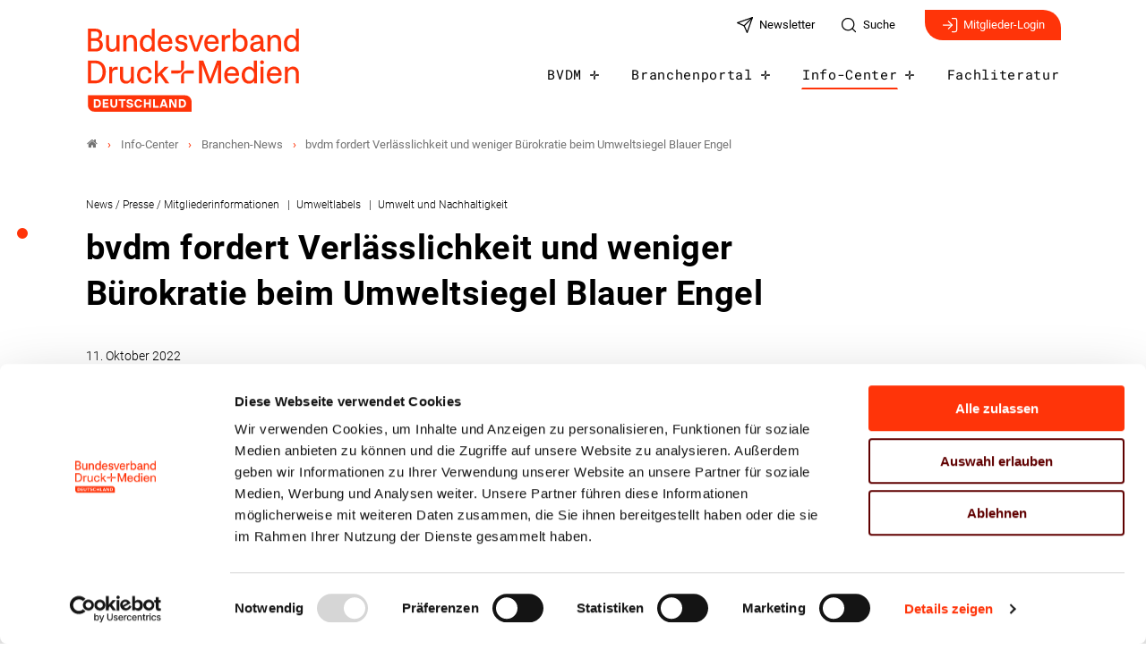

--- FILE ---
content_type: text/html; charset=utf-8
request_url: https://www.bvdm-online.de/branchen-news/detail/bvdm-fordert-verlaesslichkeit-und-weniger-buerokratie-beim-umweltsiegel-blauer-engel
body_size: 8265
content:
<!DOCTYPE html>
<html dir="ltr" lang="de-DE">
<head>

<meta charset="utf-8">
<!-- 
	- - - - - - - - - - - - - - - - - - - - - - - - - - - - - - - - - - - - - - - - - - - - - - - - - - - - -
	
	                                                   .:/+//-`        `-:/++/:`
	                                                `+yhhhhhhhhy+-  `:oyhhhhhhhhs:
	                                               .yhhhhhhhhhhhhhs+yhhhhhhhhhhhhh+
	yMMMMMN`  +MMMMMy   dMMMMM` dMMMMMMMMMMMMMd    shhhhhhhhhhhhhhhhhhhhhhhhhhhhhhh-
	 yMMMMN`  +MMMMMy   dMMMMm` dMMMMMMMMMMMMMd    hhhhhhhhhhhhhhhhhhhhhhhhhhhhhhhh/
	 .NMMMMo  dMMMMMM. -MMMMM/  dMMMMd             yhhhhhhhhhhhhhhhhhhhhhhhhhhhhhhh:
	  oMMMMN`-MMMMMMMs yMMMMm   dMMMMs             :hhhhhhhhhhhhhhhhhhhhhhhhhhhhhhs`
	  `mMMMMoyMMMMMMMN-MMMMM/   dMMMMNmmmmm+        /hhhhhhhhhhhhhhhhhhhhhhhhhhhhy.
	   /MMMMNNMMMsMMMMNMMMMd    dMMMMMMMMMM+         :yhhhhhhhhhhhhhhhhhhhhhhhhho`
	    dMMMMMMMN`dMMMMMMMM:    dMMMMh                .ohhhhhhhhhhhhhhhhhhhhhhy:`
	    -MMMMMMMy /MMMMMMMd     dMMMMs                  -shhhhhhhhhhhhhhhhhhy+`
	     yMMMMMM: `NMMMMMM:     dMMMMNddddddddy          `-ohhhhhhhhhhhhhhy+.
	     .NMMMMm   sMMMMMh      dMMMMMMMMMMMMMd            `-oyhhhhhhhhhy/.
	                                                          -oyhhhhhs/`
	                                                            .+yhs:`
	                                                              .:.
	           MMMMMMMMMMMMMMMM :NMMMMo   .mMMMMh` sMMMMMMMMMMMNd      hNMMMMMMMNdo    MMMMMMMMMMMMMs
	           mmmmmMMMMMNmmmmm  /MMMMM: `hMMMMd`  sMMMMMmmmmMMMMMs   MMMMMmdmNMMMMd   mmmmmNMMMMMMMs
	                dMMMMs        +MMMMN.sMMMMd.   sMMMMd    oMMMMM :MMMMM/`  -mMMMMs     -odMMMMNdo.
	                dMMMMo         oMMMMmMMMMm.    sMMMMd    oMMMMM +MMMMM     yMMMMd    yMMMMMMMd/`
	                dMMMMo          sMMMMMMMN.     sMMMMMmmmNMMMMN  +MMMMM     yMMMMd    -dMNmNMMMMd.
	                dMMMMo           yMMMMMN-      sMMMMMMMMMMNmy   +MMMMM     yMMMMd          hMMMMh
	                dMMMMo            MMMMMo       sMMMMm           /MMMMM.    dMMMMh  hhhhs   sMMMMN
	                dMMMMo            MMMMM+       sMMMMd           `mMMMMms+odMMMMM:  MMMMMy+sMMMMMs
	                dMMMMo            MMMMM+       sMMMMd            `yMMMMMMMMMMMm:   /mMMMMMMMMMNs
	                dMMMMo            MMMMM+       sMMMMd              .+ydmmmmho-      /sdmmmmmdy+`
	
	
	
	Auch unter der Haube geht’s bei uns mit Leidenschaft zu.
	© SCHAFFRATH ⋅|⋅ Deine TYPO3-Agentur ⋅|⋅ www.schaffrath.de/digital
	
	✔erfahren  ✔agil  ✔zertifiziert  ✔partnerschaftlich
	
	- - - - - - - - - - - - - - - - - - - - - - - - - - - - - - - - - - - - - - - - - - - - - - - - - - - - -

	This website is powered by TYPO3 - inspiring people to share!
	TYPO3 is a free open source Content Management Framework initially created by Kasper Skaarhoj and licensed under GNU/GPL.
	TYPO3 is copyright 1998-2026 of Kasper Skaarhoj. Extensions are copyright of their respective owners.
	Information and contribution at https://typo3.org/
-->


<link rel="icon" href="/typo3conf/ext/lns_sitepackage/Resources/Public/Images/favicon.ico" type="image/vnd.microsoft.icon">
<title>bvdm fordert Verlässlichkeit und weniger Bürokratie beim Umweltsiegel Blauer Engel - Bundesverband</title>
<meta name="generator" content="TYPO3 CMS" />
<meta name="description" content="Berlin, 10.10.2022. Der Bundesverband Druck und Medien (bvdm) fordert vom Umweltbundesamt mehr Verlässlichkeit und weniger Bürokratie bei der Vergabe des Umweltsiegels Blauer Engel. Die Kriterien für den Blauen Engel wurden im Jahr 2020 überarbeitet und traten Anfang 2021 in Kraft. Der bvdm kritisiert die aktuellen Anforderungskriterien als zu spezifisch, nicht umsetzbar und nicht marktkonform." />
<meta name="keywords" content="Umweltsiegel, Umweltbundesamt, Umweltdruckerei, Druckerei, Nachhaltigkeit" />
<meta name="viewport" content="width=device-width, initial-scale=1.0001, minimum-scale=1.0001, maximum-scale=2.0001, user-scalable=yes" />
<meta name="robots" content="index, follow" />
<meta property="og:site_name" content="Bundesverband" />
<meta property="og:title" content="bvdm fordert Verlässlichkeit und weniger Bürokratie beim Umweltsiegel Blauer Engel" />
<meta property="og:type" content="article" />
<meta property="og:updated_time" content="2024-02-21T10:29:42+01:00" />
<meta property="og:description" content="Berlin, 10.10.2022. Der Bundesverband Druck und Medien (bvdm) fordert vom Umweltbundesamt mehr Verlässlichkeit und weniger Bürokratie bei der Vergabe des Umweltsiegels Blauer Engel. Die Kriterien für den Blauen Engel wurden im Jahr 2020 überarbeitet und traten Anfang 2021 in Kraft. Der bvdm kritisiert die aktuellen Anforderungskriterien als zu spezifisch, nicht umsetzbar und nicht marktkonform." />
<meta property="og:image" content="https://www.bvdm-online.de/typo3conf/ext/lns_sitepackage/Resources/Public/Images/socialmedia-placeholder-facebook.jpg" />
<meta name="twitter:title" content="bvdm fordert Verlässlichkeit und weniger Bürokratie beim Umweltsiegel Blauer Engel" />
<meta name="twitter:description" content="Berlin, 10.10.2022. Der Bundesverband Druck und Medien (bvdm) fordert vom Umweltbundesamt mehr Verlässlichkeit und weniger Bürokratie bei der Vergabe des Umweltsiegels Blauer Engel. Die Kriterien für den Blauen Engel wurden im Jahr 2020 überarbeitet und traten Anfang 2021 in Kraft. Der bvdm kritisiert die aktuellen Anforderungskriterien als zu spezifisch, nicht umsetzbar und nicht marktkonform." />
<meta name="twitter:card" content="summary" />
<meta name="twitter:image" content="https://www.bvdm-online.de/typo3conf/ext/lns_sitepackage/Resources/Public/Images/socialmedia-placeholder-twitter.jpg" />
<meta name="twitter:type" content="article" />
<meta name="format-detection" content="telephone=no" />
<meta name="google-site-verification" content="2Wz6x9qcfVSwbags_KlDveLb1F6Bz2znx4aW25jTAUU" />


<link rel="stylesheet" href="/typo3conf/ext/lns_sitepackage/Resources/Public/Styles/Vendor/icon-fonts/fontawesome/5.15.3/all.css?1767794388" media="all">
<link rel="stylesheet" href="/typo3conf/ext/lns_sitepackage/Resources/Public/Styles/Vendor/icon-fonts/font-icons/font-icons.css?1767794388" media="all">
<link rel="stylesheet" href="/typo3temp/assets/compressed/merged-c83b587c469fb09ff05db4e720a56e1e-63e1bfecd56cc4485fbc2b49a013e787.css?1767794770" media="all">


<script src="https://consent.cookiebot.com/uc.js?cbid=5a40c080-7619-40d4-bbe4-a758a3ab03cc&amp;blockingmode=auto&amp;culture=DE" type="text/javascript" async="async"></script>

<script>
/*<![CDATA[*/
/*cookie-consent*/
var tt = 'ma', tracking = false;
/* Matomo */
var _paq = _paq = window._paq = window._paq || [];function trackingInit() {  if (!tracking) {    _paq.push(['disableCookies']);    _paq.push(['trackPageView']);    _paq.push(['enableLinkTracking']);    _paq.push(['enableHeartBeatTimer']);    (function() {      var u = 'https://matomo.vdmb.de/';      _paq.push(['setTrackerUrl', u + 'piwik.php']);      _paq.push(['setSiteId', '5']);      var d = document.createElement('script');      d.async = true;      d.defer = true;      d.src = u + 'piwik.js';      document.head.appendChild(d);    })();    tracking = true;  }}
window.addEventListener('CookiebotOnLoad', function() {  window.CookieConsent.mutateEventListeners = false;});function setConsent() {  if (typeof Cookiebot != 'undefined'  && Cookiebot.consent.statistics) {trackingInit();  }}window.addEventListener('CookiebotOnAccept', setConsent);setConsent()

/*]]>*/
</script>

<link rel="canonical" href="https://www.bvdm-online.de/branchen-news/detail/bvdm-fordert-verlaesslichkeit-und-weniger-buerokratie-beim-umweltsiegel-blauer-engel"/>
</head>
<body class=" subpage is-template-"> 

    

    <a id="top" title="Nach oben"></a><header class="header" data-type="sticky"><div class="flex container"><div class="logo-wrap"><div class="header-logo logo-in-navi"><a class="logolink" title="Zur Startseite" href="/"><img title="Bundesverand Druck+Medien" alt="Logo Bundesverand Druck+Medien" src="/typo3conf/ext/lns_sitepackage/Resources/Public/Images/logo/BDM-Logo-RGB.svg" width="1412" height="554" /></a></div></div><div id="navAccessibility" role="navigation" aria-label="Übersprung-Navigation"><ul><li><a href="#maincontent">Zum Inhalt</a></li><li><a href="#mainmenu">Zum Hauptmenu</a></li><li><a href="#footermenu">Zum Footermenu</a></li></ul></div><button aria-haspopup="menu" aria-label="Mobiles Menu" type="button" title="Mobiles Menu" class="lns-nav-trigger menu-trigger" data-type="toggle" data-dest="body" data-classname="mainmenu-isopen"><span class="bars"></span><span class="bars"></span><span class="bars"></span></button><div class="navi-wrap"><nav class="meta-navi-wrap in-desktopnavi"><ul class="meta-navi"><li class=""><a href="/newsletter" title="Zur Seite: Newsletter" target="_self"><img src="/fileadmin/user_upload/01_Global/feather-iconset/send.svg" width="24" height="24" alt="" /><span class="hidden-xs hidden-sm hidden-md">Newsletter</span></a></li><li class=""><a href="/suche" title="Zur Seite: Suche" target="_self"><img src="/fileadmin/user_upload/01_Global/feather-iconset/search.svg" width="24" height="24" alt="" /><span class="hidden-xs hidden-sm hidden-md">Suche</span></a></li></ul><div class="header-login hidden-xs"><a class="header-login-link" title="Zur Seite: Login" href="/mitgliederbereich"><img src="/typo3conf/ext/lns_sitepackage/Resources/Public/Images/icons/feathericons/strokewith-1.5/log-in_white.svg" width="20" height="20" alt="" />
                Mitglieder-Login
            </a></div></nav><div class="main-navi-wrap"><div id="lns-nav"><div class="container"><div class="searchfield navi-searchfield searchfield-in-mobilenavi hidden-xl hidden-xxl"><div class="tx_solr"><div class="tx-solr-search-form"><form class="tx-solr-search-form-pi-results" method="get" action="/suche" accept-charset="utf-8" rel="nofollow"><fieldset><legend class="hidden">Suche</legend><label for="input-searchfield"><span class="hidden">Suche</span></label><input type="text" class="tx-solr-q lns-solr-livesearch" placeholder="Suche" autocomplete="off" name="q" id="input-searchfield" /><button class="btn tx-solr-submit" title="Suche"><img src="/typo3conf/ext/lns_sitepackage/Resources/Public/Images/icons/feathericons/strokewith-1.5/search_white.svg" width="20" height="20" alt="" /><span class="hidden">Suche</span></button></fieldset></form></div></div></div><nav class="main-menu" id="mainmenu"><ul class="lvl-0"><li class="sub "><a href="/bvdm" target="_self">BVDM</a><i class="menu-sub icon-open-submenu" data-type="toggle-trigger"></i><div class="lvl-1"><div class="container"><div class="row"><div class="col-xl-3 navi-title"><div class="nav-sub__category-title">BVDM</div></div><ul class="col-xl-6 navi-lvl-1"><li class="sub-col "><a href="/bvdm/ueber-uns" target="_self">Über uns</a></li><li class="sub-col "><a href="/bvdm/lobbyarbeit" target="_self">Lobbyarbeit</a></li><li class="sub-col "><a href="/bvdm/praesidium" target="_self">Präsidium</a></li><li class="sub-col "><a href="/bvdm/ausschuesse" target="_self">Ausschüsse</a></li><li class="sub-col "><a href="/bvdm/landesverbaende" target="_self">Landesverbände</a></li><li class="sub-col "><a href="/bvdm/netzwerk" target="_self">Netzwerk</a></li><li class="sub-col "><a href="/bvdm/team" target="_self">Team</a></li><li class="sub-col "><a href="/bvdm/karriere" target="_self">Karriere</a></li></ul></div></div></div></li><li class="sub "><a href="/bvdm/branchenportal" target="_self">Branchenportal</a><i class="menu-sub icon-open-submenu" data-type="toggle-trigger"></i><div class="lvl-1"><div class="container"><div class="row"><div class="col-xl-3 navi-title"><div class="nav-sub__category-title">Branchenportal</div></div><ul class="col-xl-6 navi-lvl-1"><li class="sub-col "><a href="/bvdm/branchenportal/druckindustrie" target="_self">Wirtschaftliche Lage &amp; Branchendaten</a></li><li class="sub-col "><a href="/bvdm/branchenportal/umwelt-nachhaltigkeit" target="_self">Umwelt &amp; Nachhaltigkeit</a></li><li class="sub-col "><a href="/bvdm/branchenportal/arbeit-tarif" target="_self">Arbeit &amp; Tarif</a></li><li class="sub-col "><a href="/bvdm/branchenportal/technik-innovation" target="_self">Technik &amp; Innovation</a></li><li class="sub-col "><a href="/bvdm/branchenportal/ausbildung-weiterbildung" target="_self">Aus- und Weiterbildung</a></li><li class="sub-col "><a href="/bvdm/branchenportal/wirtschaftsrecht-medienrecht" target="_self">Wirtschafts- und Medienrecht</a></li><li class="sub-col "><a href="/bvdm/branchenportal/gestaltungswettbewerb" target="_self">Gestaltungswettbewerb</a></li></ul></div></div></div></li><li class="sub active"><a href="/info-center" target="_self">Info-Center</a><i class="menu-sub icon-open-submenu" data-type="toggle-trigger"></i><div class="lvl-1"><div class="container"><div class="row"><div class="col-xl-3 navi-title"><div class="nav-sub__category-title">Info-Center</div></div><ul class="col-xl-6 navi-lvl-1"><li class="sub-col "><a href="/info-center/weloveprint" target="_self">WE.LOVE.PRINT</a></li><li class="sub-col "><a href="/info-center/umweltbewusstgedruckt" target="_self">Umwelt.Bewusst.Gedruckt.</a></li><li class="sub-col "><a href="/info-center/pressemitteilungen" target="_self">Pressemitteilungen</a></li><li class="sub-col active highlighted"><a href="/branchen-news" target="_self">Branchen-News</a></li><li class="sub-col "><a href="/info-center/veranstaltungen" target="_self">Veranstaltungen</a></li><li class="sub-col "><a href="/info-center/print-macht-mehr-draus" target="_self">Stärken von Print</a></li><li class="sub-col "><a href="/info-center/nah-nuetzlich-nachhaltig" target="_self">Werbepost erhalten</a></li><li class="sub-col "><a href="/info-center/verbandsmagazin-nutzen" target="_self">Verbandsmagazin NUTZEN</a></li><li class="sub-col "><a href="/info-center/hochdruck" target="_self">hochDruck</a></li><li class="sub-col "><a href="/info-center/jahresberichte" target="_self">Jahresberichte</a></li><li class="sub-col "><a href="https://www.bvdm-online.de/bvdm/branchenportal/druckindustrie/wirtschaftliche-lage/branchenbericht" target="_blank">Branchenbericht</a></li><li class="sub-col "><a href="/info-center/stellenangebote" target="_self">Stellenangebote</a></li><li class="sub-col "><a href="/info-center/azubi-und-praktikumsboerse" target="_self">Azubi- und Praktikumsbörse</a></li><li class="sub-col "><a href="/info-center/pressematerial" target="_self">Pressematerial</a></li><li class="sub-col "><a href="/info-center/pressekontakt" target="_self">Pressekontakt</a></li></ul></div></div></div></li><li class=" "><a href="/fachliteratur" target="_self">Fachliteratur</a></li></ul></nav><div class="header-login hidden-xl hidden-xxl"><a class="header-login-link" title="Zur Seite: Login" href="/mitgliederbereich"><img src="/typo3conf/ext/lns_sitepackage/Resources/Public/Images/icons/feathericons/strokewith-1.5/log-in_white.svg" width="20" height="20" alt="" />
                Mitglieder-Login
            </a></div></div></div></div><div class="lns-nav-trigger lns-nav-close-overlay"></div></div></div></header><main id="content" class="main template-pagets__rootpage" data-type="load-maincontent"><div class="breadcrumbarea clearfix"><div class="container"><ul itemscope itemtype="http://schema.org/BreadcrumbList"><li class="home"><a href="/" title="Link zur Seite Bundesverband"><i class="icon-home2"></i></a></li><li itemscope itemtype="http://schema.org/ListItem" itemprop="itemListElement"><a href="/info-center" title="Link zur Seite Info-Center" itemscope itemtype="http://schema.org/Thing" itemprop="item" itemid="/info-center"><span itemprop="name">Info-Center</span></a><meta itemprop="position" content="1" /></li><li itemscope itemtype="http://schema.org/ListItem" itemprop="itemListElement"><a href="/branchen-news" title="Link zur Seite Branchen-News" itemscope itemtype="http://schema.org/Thing" itemprop="item" itemid="/branchen-news"><span itemprop="name">Branchen-News</span></a><meta itemprop="position" content="2" /></li><li itemscope itemtype="http://schema.org/ListItem" itemprop="itemListElement"><span itemscope itemtype="http://schema.org/Thing" itemprop="item" itemid="/branchen-news/detail/bvdm-fordert-verlaesslichkeit-und-weniger-buerokratie-beim-umweltsiegel-blauer-engel"><span itemprop="name">bvdm fordert Verlässlichkeit und weniger Bürokratie beim Umweltsiegel Blauer Engel</span></span><meta itemprop="position" content="3" /></li></ul></div></div><div id="scollspy-nav-wrapper"></div><div class="maincontent" id="maincontent"><!--TYPO3SEARCH_begin--><section class="lns-container  lns-section-container     frame-space-after-xxl " data-type="scrollspy" data-name="Nachricht"><div id="c1977" class="  default"><h2 class="hidden">Nachricht</h2><div class="    default"><div><div class="news"><div class="newsdetail lns-container container"><article class="article"><script type="application/ld+json">{
    "@context": "http://schema.org",
    "@type": "Article",
    "datePublished": "2024-02-21",
    "dateModified": "2023-03-07",
    "headline": "bvdm fordert Verlässlichkeit und weniger Bürokratie beim Umweltsiegel Blauer Engel",
    "description": "Berlin, 10.10.2022. Der Bundesverband Druck und Medien (bvdm) fordert vom Umweltbundesamt mehr Verlässlichkeit und weniger Bürokratie bei der Vergabe des Umweltsiegels Blauer Engel. Die Kriterien für den Blauen Engel wurden im Jahr 2020 überarbeitet und traten Anfang 2021 in Kraft. Der bvdm kritisiert die aktuellen Anforderungskriterien als zu spezifisch, nicht umsetzbar und nicht marktkonform.",
    "articleBody": "<p class=\"default\">Die Auszeichnung von Druckerzeugnissen mit dem Blauen Engel setzt voraus, dass Druck- und Medienunternehmen umfangreiche Umwelt- und Gesundheitsschutzkriterien einhalten, die im Auftrag des Umweltbundesamts von der Zertifizierungsstelle RAL geprüft werden. Seit der Verschärfung des Kriterienkataloges herrscht eine starke Verunsicherung und immer wieder werden alte Kriterien verlängert, da die Neuregelungen nicht umsetzbar oder marktfähig sind. Die Umsetzung des umfangreichen Kriterienkatalogs stellt Betriebe häufig vor unüberwindbare Hürden. Technische Neuerungen, die gelebte Praxis sind, finden sich nicht in den Kriterien wieder.&nbsp;</p>\r\n<p class=\"default\">Gleichzeitig ist der bürokratische Aufwand enorm und Wartezeiten von bis zu einem Jahr sind keine Seltenheit. „Reine Exklusiv-Zertifizierungen konterkarieren den ökologischen Nutzen des Blauen Engel. Die Zertifizierung stellt Druck- und Medienunternehmen aller Größen derzeit vor unüberwindbare Hürden und gleichzeitig fehlen ausreichende Bearbeitungskapazitäten bei der Zertifizierungsstelle RAL, um die vielen offenen Praxisfragen zu klären,“ beschreibt Julia Rohmann, Umweltreferentin beim bvdm, die aktuelle Situation. Zertifizierungen dauern zu lange und Druck- und Medienbetriebe können mit ihren Kunden keine verlässlichen Rahmenbedingungen vereinbaren. Das ist umso ärgerlicher, da vor allem bei öffentlichen Ausschreibungen der Blaue Engel häufig ein Vergabekriterium ist.</p>\r\n<p class=\"default\">Der bvdm setzt sich seit Jahren für nachhaltiges Arbeiten in der Branche ein. Dazu gehört aber auch, dass es den Betrieben möglich sein muss, von Behörden definierte Ziele zu erreichen. Alles andere wäre kontraproduktiv. (bvdm)</p>\r\n<p class=\"default\"><strong>Nachtrag:</strong>&nbsp;Die Problematik der auslaufenden Zertifizierungen zur DE-UZ 195 „Druckerzeugnisse“ zum Jahresende 2022 wurden vom Umweltbundesamt und RAL anerkannt. Es wurde eine Übergangslösung bekannt gegeben: Bestehende Verträge zum DE-UZ 195 „Druckerzeugnisse“, Ausgabe 2015 werden für weitere 6 Monate bis zum 30.06.2023 verlängert. Des Weiteren werden alle Ausnahmen in der DE-UZ 195, Ausgabe 2021, um weitere 6 Monate verlängert, damit können diese Verträge ebenfalls entsprechend verlängert werden.</p>",
    "name": "bvdm fordert Verlässlichkeit und weniger Bürokratie beim Umweltsiegel Blauer Engel",
    "mainEntityOfPage": "/branchen-news/detail/bvdm-fordert-verlaesslichkeit-und-weniger-buerokratie-beim-umweltsiegel-blauer-engel",
    "author": {
        "@type": "Organization",
        "name": "Bundesverand Druck+Medien"
    },
    "publisher": {
        "@context": "http://schema.org",
        "@type": "Organization",
        "name": "Bundesverand Druck+Medien",
        "url": "https://www.bvdm-online.de/branchen-news/detail",
        "logo": {
            "@type": "ImageObject",
            "url": "https://www.bvdm-online.de/typo3conf/ext/lns_sitepackage/Resources/Public/Images/logo/BDM-Logo-RGB_print.png",
            "width": 150,
            "height": 59
        }
    },
    "image": {
        "@type": "ImageObject",
        "url": "https://www.bvdm-online.de/typo3conf/ext/lns_sitepackage/Resources/Public/Images/Extensions/news/theme-placeholder.jpg",
        "width": 600,
        "height": 600
    }
}</script><div class="col-12 col-sm-12 col-md-12 col-lg-10 col-xl-9 col-xxl-8 frame-space-after-s"><div class="category-wrap"><div>
                                
                                    News / Presse / Mitgliederinformationen
                                
                            </div><div>
                                
                                    Umweltlabels
                                
                            </div><div>
                                
                                    Umwelt und Nachhaltigkeit
                                
                            </div></div><h1>bvdm fordert Verlässlichkeit und weniger Bürokratie beim Umweltsiegel Blauer Engel</h1></div><div class="flex image-layout-big without-image"><div class="text-box"><div class="metainformation-wrap"><div class="date"><time datetime="2022-10-11">
                11. Oktober 2022
            </time></div></div><div class="intro-text"><p>Berlin, 10.10.2022. Der Bundesverband Druck und Medien (bvdm) fordert vom Umweltbundesamt mehr Verlässlichkeit und weniger Bürokratie bei der Vergabe des Umweltsiegels Blauer Engel. Die Kriterien für den Blauen Engel wurden im Jahr 2020 überarbeitet und traten Anfang 2021 in Kraft. Der bvdm kritisiert die aktuellen Anforderungskriterien als zu spezifisch, nicht umsetzbar und nicht marktkonform.</p></div><div class="socialmedia-sharing frame-space-before-l"><ul class="sharing-list"><li class="socialmedia-icon"><a href="#" class="social-icon si-linkedin" title="share on linkedin" data-type="share-on-linkedin" target="_blank"><img alt="linkedin-icon" src="/typo3conf/ext/lns_sitepackage/Resources/Public/Images/icons/feathericons/strokewith-1.5/socialmedia/linkedin.svg" width="24" height="24" /></a></li><li class="socialmedia-icon"><a href="#" class="social-icon si-xing" title="share on xing" data-type="share-on-xing" target="_blank"><img alt="Xing-icon" src="/typo3conf/ext/lns_sitepackage/Resources/Public/Images/icons/feathericons/strokewith-1.5/socialmedia/xing.svg" width="24" height="24" /></a></li><li class="socialmedia-icon"><a href="#" class="social-icon si-facebook" title="share on facebook" data-type="share-on-facebook" target="_blank"><img alt="facebook-icon" src="/typo3conf/ext/lns_sitepackage/Resources/Public/Images/icons/feathericons/strokewith-1.5/socialmedia/facebook.svg" width="24" height="24" /></a></li><li class="socialmedia-icon"><a href="#" class="social-icon si-twitter" title="share on twitter" data-type="share-on-twitter" target="_blank"><img alt="twitter-icon" src="/typo3conf/ext/lns_sitepackage/Resources/Public/Images/icons/socialmedia/x-logo-black.svg" width="20" height="20" /></a></li><li class="socialmedia-icon"><button type="button" class="social-icon" title="native sharing" data-type="share-native" data-title="" data-text="" aria-label="native sharing"><img class="native-android" alt="Native sharing-icon" src="/typo3conf/ext/lns_sitepackage/Resources/Public/Images/icons/feathericons/strokewith-1.5/socialmedia/share-android.svg" width="24" height="24" /><img class="native-ios" alt="Native sharing-icon" src="/typo3conf/ext/lns_sitepackage/Resources/Public/Images/icons/feathericons/strokewith-1.5/socialmedia/share-ios.svg" width="24" height="24" /></button></li><li class="socialmedia-icon"><a href="#" class="social-icon si-mail" title="share by mail" data-type="share-by-mail" data-subject="Linkempfehlung: " data-pre="Guten Tag, \n\nich empfehle den folgenden Artikel:" data-post="\n\nMit freundlichen Grüßen"><img alt="Mail-icon" src="/typo3conf/ext/lns_sitepackage/Resources/Public/Images/icons/feathericons/strokewith-1.5/socialmedia/mail.svg" width="24" height="24" /></a></li><li class="socialmedia-icon"><a href="#" title="print page" class="social-icon si-print" onclick="window.print(); return false;" target="_blank"><img alt="Printer-icon" src="/typo3conf/ext/lns_sitepackage/Resources/Public/Images/icons/feathericons/strokewith-1.5/socialmedia/printer.svg" width="24" height="24" /><span class="hidden">print</span></a></li></ul></div></div></div><div class="row"><div class="col-12 col-sm-12 col-md-12 col-lg-8 col-xl-8 col-xxl-8"><div class="text-wrap"><div class="bodytext"><p class="default">Die Auszeichnung von Druckerzeugnissen mit dem Blauen Engel setzt voraus, dass Druck- und Medienunternehmen umfangreiche Umwelt- und Gesundheitsschutzkriterien einhalten, die im Auftrag des Umweltbundesamts von der Zertifizierungsstelle RAL geprüft werden. Seit der Verschärfung des Kriterienkataloges herrscht eine starke Verunsicherung und immer wieder werden alte Kriterien verlängert, da die Neuregelungen nicht umsetzbar oder marktfähig sind. Die Umsetzung des umfangreichen Kriterienkatalogs stellt Betriebe häufig vor unüberwindbare Hürden. Technische Neuerungen, die gelebte Praxis sind, finden sich nicht in den Kriterien wieder.&nbsp;</p><p class="default">Gleichzeitig ist der bürokratische Aufwand enorm und Wartezeiten von bis zu einem Jahr sind keine Seltenheit. „Reine Exklusiv-Zertifizierungen konterkarieren den ökologischen Nutzen des Blauen Engel. Die Zertifizierung stellt Druck- und Medienunternehmen aller Größen derzeit vor unüberwindbare Hürden und gleichzeitig fehlen ausreichende Bearbeitungskapazitäten bei der Zertifizierungsstelle RAL, um die vielen offenen Praxisfragen zu klären,“ beschreibt Julia Rohmann, Umweltreferentin beim bvdm, die aktuelle Situation. Zertifizierungen dauern zu lange und Druck- und Medienbetriebe können mit ihren Kunden keine verlässlichen Rahmenbedingungen vereinbaren. Das ist umso ärgerlicher, da vor allem bei öffentlichen Ausschreibungen der Blaue Engel häufig ein Vergabekriterium ist.</p><p class="default">Der bvdm setzt sich seit Jahren für nachhaltiges Arbeiten in der Branche ein. Dazu gehört aber auch, dass es den Betrieben möglich sein muss, von Behörden definierte Ziele zu erreichen. Alles andere wäre kontraproduktiv. (bvdm)</p><p class="default"><strong>Nachtrag:</strong>&nbsp;Die Problematik der auslaufenden Zertifizierungen zur DE-UZ 195 „Druckerzeugnisse“ zum Jahresende 2022 wurden vom Umweltbundesamt und RAL anerkannt. Es wurde eine Übergangslösung bekannt gegeben: Bestehende Verträge zum DE-UZ 195 „Druckerzeugnisse“, Ausgabe 2015 werden für weitere 6 Monate bis zum 30.06.2023 verlängert. Des Weiteren werden alle Ausnahmen in der DE-UZ 195, Ausgabe 2021, um weitere 6 Monate verlängert, damit können diese Verträge ebenfalls entsprechend verlängert werden.</p></div></div></div><div class="col-12 col-sm-12 col-md-12 col-lg-4 col-xl-4 col-xxl-4 teasercolumn"><div class="news-related-wrap"><div class="news-related news-related-links"><p class="title">
                    Links
                </p><ul><li class="list-item"><div class="name news-related-files-link"><a href="https://www.bvdm-online.de/bvdm/branchenportal/umwelt-nachhaltigkeit/umweltlabels" title="Umweltlabels in der Druck- und Medienbranche auf einen Blick" target="_blank">Umweltlabels in der Druck- und Medienbranche auf einen Blick</a></div></li></ul></div></div></div></div><div class="row"><div class="col-12 col-sm-12 col-md-12 col-lg-12 col-xl-12 col-xxl-12"><div class="go-back frame-space-before-m hidden-print"><a href="javascript:history.back();" title="Zur Übersicht" class="btn btn-border backlink">
        Zur Übersicht
    </a></div></div></div></article></div></div></div><div class="clearfix"></div></div></div></section><!--TYPO3SEARCH_end--></div></main><footer class="footer" id="footermenu"><div class="row"><div class="col-12 col-sm-12 col-md-12 col-lg-5 col-xl-4 col-xxl-4 arch-element-right"><div class="layout-fond-primary"><h2>Kontakt</h2><div id="c1116" class="lns-sitepackage frame frame-default frame-type-textmedia layout-0    default"><div><div class="lns-sitepackage ce-textmedia ce-textpic ce-right ce-intext"><div class="ce-bodytext"><p><strong>Bundesverband Druck und Medien e.V.</strong><br> Abteilung Öffentlichkeitsarbeit<br> Markgrafenstraße 15&nbsp;|&nbsp;10969 Berlin<br><br> Tel.: <a href="tel:0302091390">030 20 91 39-0</a><br> Fax: 030 20 91 39-113<br><a href="mailto:info@bvdm-online.de" class="mail-link">info@bvdm-online.de</a></p></div></div></div><div class="clearfix"></div></div><div class="frame-space-before-xl"><div class="sticky socialmedia-channel-list"><div class="socialmedia-icon"><a target="_blank" href="https://www.youtube.com/@bvdm_online" title="youtube" class="social-icon si-youtube"><img alt="youtube-icon" src="/typo3conf/ext/lns_sitepackage/Resources/Public/Images/icons/feathericons/strokewith-1.5/socialmedia/youtube_white.svg" width="24" height="24" /></a></div><div class="socialmedia-icon"><a target="_blank" href="https://www.linkedin.com/company/77679714" title="linkedin" class="social-icon si-linkedin"><img alt="linkedin-icon" src="/typo3conf/ext/lns_sitepackage/Resources/Public/Images/icons/feathericons/strokewith-1.5/socialmedia/linkedin_white.svg" width="24" height="24" /></a></div><div class="socialmedia-icon"><a target="_blank" href="https://www.instagram.com/bundesverbanddruckundmedien" title="intagram" class="social-icon si-instagram"><img alt="instagram-icon" src="/typo3conf/ext/lns_sitepackage/Resources/Public/Images/icons/feathericons/strokewith-1.5/socialmedia/instagram_white.svg" width="24" height="24" /></a></div></div></div></div></div><div class="col-12 col-sm-12 col-md-12 col-lg-7 col-xl-8 col-xxl-8 navi-section"><nav class="footer-navi"><ul><li class=""><a href="/bvdm" target="_self"><span class="title">BVDM</span></a><ul><li class=""><a href="/bvdm/ueber-uns" target="_self">
                                    Über uns
                                </a></li><li class=""><a href="/bvdm/lobbyarbeit" target="_self">
                                    Lobbyarbeit
                                </a></li><li class=""><a href="/bvdm/praesidium" target="_self">
                                    Präsidium
                                </a></li><li class=""><a href="/bvdm/ausschuesse" target="_self">
                                    Ausschüsse
                                </a></li><li class=""><a href="/bvdm/landesverbaende" target="_self">
                                    Landesverbände
                                </a></li><li class=""><a href="/bvdm/netzwerk" target="_self">
                                    Netzwerk
                                </a></li><li class=""><a href="/bvdm/team" target="_self">
                                    Team
                                </a></li><li class=""><a href="/bvdm/karriere" target="_self">
                                    Karriere
                                </a></li></ul></li><li class=""><a href="/bvdm/branchenportal" target="_self"><span class="title">Branchenportal</span></a><ul><li class=""><a href="/bvdm/branchenportal/druckindustrie" target="_self">
                                    Wirtschaftliche Lage &amp; Branchendaten
                                </a></li><li class=""><a href="/bvdm/branchenportal/umwelt-nachhaltigkeit" target="_self">
                                    Umwelt &amp; Nachhaltigkeit
                                </a></li><li class=""><a href="/bvdm/branchenportal/arbeit-tarif" target="_self">
                                    Arbeit &amp; Tarif
                                </a></li><li class=""><a href="/bvdm/branchenportal/technik-innovation" target="_self">
                                    Technik &amp; Innovation
                                </a></li><li class=""><a href="/bvdm/branchenportal/ausbildung-weiterbildung" target="_self">
                                    Aus- und Weiterbildung
                                </a></li><li class=""><a href="/bvdm/branchenportal/wirtschaftsrecht-medienrecht" target="_self">
                                    Wirtschafts- und Medienrecht
                                </a></li><li class=""><a href="/bvdm/branchenportal/gestaltungswettbewerb" target="_self">
                                    Gestaltungswettbewerb
                                </a></li></ul></li><li class="active"><a href="/info-center" target="_self"><span class="title">Info-Center</span></a><ul><li class=""><a href="/info-center/weloveprint" target="_self">
                                    WE.LOVE.PRINT
                                </a></li><li class=""><a href="/info-center/umweltbewusstgedruckt" target="_self">
                                    Umwelt.Bewusst.Gedruckt.
                                </a></li><li class=""><a href="/info-center/pressemitteilungen" target="_self">
                                    Pressemitteilungen
                                </a></li><li class="active"><a href="/branchen-news" target="_self">
                                    Branchen-News
                                </a></li><li class=""><a href="/info-center/veranstaltungen" target="_self">
                                    Veranstaltungen
                                </a></li><li class=""><a href="/info-center/print-macht-mehr-draus" target="_self">
                                    Stärken von Print
                                </a></li><li class=""><a href="/info-center/nah-nuetzlich-nachhaltig" target="_self">
                                    Werbepost erhalten
                                </a></li><li class=""><a href="/info-center/verbandsmagazin-nutzen" target="_self">
                                    Verbandsmagazin NUTZEN
                                </a></li><li class=""><a href="/info-center/hochdruck" target="_self">
                                    hochDruck
                                </a></li><li class=""><a href="/info-center/jahresberichte" target="_self">
                                    Jahresberichte
                                </a></li><li class=""><a href="https://www.bvdm-online.de/bvdm/branchenportal/druckindustrie/wirtschaftliche-lage/branchenbericht" target="_blank">
                                    Branchenbericht
                                </a></li><li class=""><a href="/info-center/stellenangebote" target="_self">
                                    Stellenangebote
                                </a></li><li class=""><a href="/info-center/azubi-und-praktikumsboerse" target="_self">
                                    Azubi- und Praktikumsbörse
                                </a></li><li class=""><a href="/info-center/pressematerial" target="_self">
                                    Pressematerial
                                </a></li><li class=""><a href="/info-center/pressekontakt" target="_self">
                                    Pressekontakt
                                </a></li></ul></li><li class=""><a href="/fachliteratur" target="_self"><span class="title">Fachliteratur</span></a></li></ul></nav><nav class="footer-metanavi"><ul><li class=""><a href="/kontakt" target="_self"><span class="title">Kontakt</span></a></li><li class=""><a href="/sitemap" target="_self"><span class="title">Sitemap</span></a></li><li class=""><a href="/impressum" target="_self"><span class="title">Impressum</span></a></li><li class=""><a href="/datenschutz" target="_self"><span class="title">Datenschutz</span></a></li></ul></nav></div></div><script type="application/ld+json">
		{
			"@context" : "https://schema.org",
			"@type" : "Organization",
			"name" : "Bundesverand Druck+Medien",
            "url" : "https://www.bvdm-online.de/branchen-news/detail",
            "logo": "https://www.bvdm-online.de/typo3conf/ext/lns_sitepackage/Resources/Public/Images/logo/BDM-Logo-RGB.svg",
			"sameAs" : [
				"",
				"",
				"https://www.instagram.com/bundesverbanddruckundmedien",
				"https://www.youtube.com/@bvdm_online",
				"",
				"https://www.linkedin.com/company/77679714"
			],
			"address": {
				"@type": "PostalAddress",
				"streetAddress": "Markgrafenstraße 15",
				"addressRegion": "Berlin",
				"postalCode": "10969",
				"addressCountry": "DE"
			}
		}
	</script></footer><a href="#top" title="Hochscrollen" class="scroll" data-type="scrolltotop"><div class="lns-scrolltotop"><i class="icon-line-arrow-up"></i></div></a><div class="breakpoint-info"><span class="hidden-sm hidden-md hidden-lg hidden-xl hidden-xxl">xs</span><span class="hidden-xs hidden-md hidden-lg hidden-xl hidden-xxl">sm</span><span class="hidden-xs hidden-sm hidden-lg hidden-xl hidden-xxl">md</span><span class="hidden-xs hidden-sm hidden-md hidden-xl hidden-xxl">lg</span><span class="hidden-xs hidden-sm hidden-md hidden-lg hidden-xxl">xl</span><span class="hidden-xs hidden-sm hidden-md hidden-lg hidden-xl">xxl</span></div>
<script src="/typo3temp/assets/compressed/merged-a95597a8e687205d948460f8d1f46860-6e93fc3b3ae50da5daa58ef72ae0cd4d.js?1767794768"></script>
<script src="/typo3temp/assets/compressed/merged-29f2b39640f15855215dd2ec996d1f46-e4118384081b80e79ff0a758938bc8ec.js?1767794768"></script>
<script src="/typo3temp/assets/compressed/Form.min-e2df5980d558469544bdbf1ff50704fb.js?1767794768" defer="defer"></script>

<script data-cookieconsent="ignore" src="/typo3conf/ext/lns_cookiebot/Resources/Public/JavaScript/youtube.js"></script><script data-cookieconsent="ignore" src="/typo3conf/ext/lns_cookiebot/Resources/Public/JavaScript/vimeo.js"></script><script data-cookieconsent="ignore" src="/typo3conf/ext/lns_cookiebot/Resources/Public/JavaScript/audio.js"></script><script data-cookieconsent="ignore" src="/typo3conf/ext/lns_cookiebot/Resources/Public/JavaScript/iframe.js"></script><script data-cookieconsent="ignore" src="/typo3conf/ext/lns_cookiebot/Resources/Public/JavaScript/twitter.js"></script><script data-cookieconsent="ignore" src="/typo3conf/ext/lns_gadgets/Resources/Public/JavaScript/Vendor/intersectionObserver.js"></script><script data-cookieconsent="ignore" src="/typo3conf/ext/lns_gadgets/Resources/Public/JavaScript/scroll.js"></script><script data-cookieconsent="ignore" src="/typo3conf/ext/lns_gadgets/Resources/Public/JavaScript/click.js"></script><script data-cookieconsent="ignore" src="/typo3conf/ext/lns_gadgets/Resources/Public/JavaScript/showmore.js"></script><script data-cookieconsent="ignore" src="/typo3conf/ext/lns_gadgets/Resources/Public/JavaScript/pages.js"></script><script data-cookieconsent="ignore" src="/typo3conf/ext/lns_gadgets/Resources/Public/JavaScript/counter.js"></script><script data-cookieconsent="ignore" src="/typo3conf/ext/lns_gadgets/Resources/Public/JavaScript/sharing.js"></script><script data-cookieconsent="ignore" src="/typo3conf/ext/lns_gadgets/Resources/Public/JavaScript/lightbox.js"></script>
</body>
</html>

--- FILE ---
content_type: text/css; charset=utf-8
request_url: https://www.bvdm-online.de/typo3temp/assets/compressed/merged-c83b587c469fb09ff05db4e720a56e1e-63e1bfecd56cc4485fbc2b49a013e787.css?1767794770
body_size: 50626
content:
@charset "UTF-8";textarea.f3-form-error{background-color:#FF9F9F;border:1px #FF0000 solid;}input.f3-form-error{background-color:#FF9F9F;border:1px #FF0000 solid;}div[data-type="youtube"]{position:relative;background-repeat:no-repeat;background-size:cover;background-position:center;width:100%;padding-top:56.25%;}[data-type="youtube"] .title,[data-type="youtube"] .cookiebot,[data-type="youtube"] .external{font-family:Arial,Helvetiva,sans-serif;text-align:center;}[data-type="youtube"] .title{position:absolute;top:5px;padding:0 80px;color:#fff;text-shadow:1px 1px 2px black,0 0 1em black,0 0 0.2em black;}[data-type="youtube"] .cookiebotWrapper{position:absolute;top:0;right:0;bottom:0;left:0;z-index:5;}[data-type="youtube"] .cookiebot{position:absolute;top:50%;left:50%;transform:translate(-50%,-50%);width:100%;color:#fff;background-color:rgba(0,0,0,0.6);padding:30px 20px;cursor:pointer;}[data-type="youtube"] .external{position:absolute;bottom:0;width:100%;color:#fff;background-color:rgba(0,0,0,0.6);padding:30px 20px;cursor:pointer;box-sizing:border-box;}[data-type="youtube"] div.play{background:#333;border-radius:50% / 10%;color:#fff;font-size:2em;height:1.5em;width:2em;position:absolute;top:50%;left:50%;transform:translate(-50%,-50%);cursor:pointer;}[data-type="youtube"] div.play:hover{background:red;}[data-type="youtube"] div.play::before{background:inherit;border-radius:5% / 50%;bottom:9%;content:"";left:-5%;position:absolute;right:-5%;top:9%;}[data-type="youtube"] div.play::after{border-style:solid;border-width:1em 0 1em 1.732em;border-color:transparent transparent transparent rgba(255,255,255,0.75);content:" ";font-size:0.35em;position:absolute;top:50%;left:50%;transform:translate(-50%,-50%);width:0;}div[data-type="vimeo"]{position:relative;background-repeat:no-repeat;background-size:cover;background-position:center;width:100%;padding-top:56.25%;border:1px solid #000;}[data-type="vimeo"] .title,[data-type="vimeo"] .cookiebot,[data-type="vimeo"] .external{font-family:Arial,Helvetiva,sans-serif;text-align:center;}[data-type="vimeo"] .title{position:absolute;top:5px;padding:0 80px;color:#fff;text-shadow:1px 1px 2px black,0 0 1em black,0 0 0.2em black;}[data-type="vimeo"] .cookiebot{position:absolute;top:50%;left:50%;transform:translate(-50%,-50%);width:100%;color:#fff;background-color:rgba(0,0,0,0.6);padding:30px 20px;cursor:pointer;}[data-type="vimeo"] .external{position:absolute;bottom:0;width:100%;color:#fff;background-color:rgba(0,0,0,0.6);padding:30px 20px;cursor:pointer;box-sizing:border-box;}[data-type="vimeo"] .play{background:#333;border-radius:50% / 10%;color:#fff;font-size:2em;height:1.5em;width:2em;position:absolute;top:50%;left:50%;transform:translate(-50%,-50%);cursor:pointer;}[data-type="vimeo"] .play:hover{background:red;}[data-type="vimeo"] .play::before{background:inherit;border-radius:5% / 50%;bottom:9%;content:"";left:-5%;position:absolute;right:-5%;top:9%;}[data-type="vimeo"] .play::after{border-style:solid;border-width:1em 0 1em 1.732em;border-color:transparent transparent transparent rgba(255,255,255,0.75);content:" ";font-size:0.35em;position:absolute;top:50%;left:50%;transform:translate(-50%,-50%);width:0;}div.external-audio{position:relative;background-repeat:no-repeat;background-size:cover;background-position:center;width:100%;min-height:150px;}div.external-audio .cookiebot,div.external-audio .external{font-family:Arial,Helvetiva,sans-serif;text-align:center;}div.external-audio .cookiebotWrapper{position:absolute;top:0;right:0;bottom:0;left:0;z-index:5;}div.external-audio .cookiebot{position:absolute;top:50%;left:50%;transform:translate(-50%,-50%);width:100%;color:#fff;background-color:rgba(0,0,0,0.6);padding:30px 20px;cursor:pointer;}div.external-audio .external{position:absolute;bottom:0;width:100%;color:#fff;background-color:rgba(0,0,0,0.6);padding:30px 20px;cursor:pointer;box-sizing:border-box;}div[data-type="iframe"],blockquote.twitter-tweet .external{position:relative;background-repeat:no-repeat;background-size:cover;background-position:center;width:100%;padding-top:56.25%;border:0;}blockquote.twitter-tweet{position:relative;}div[data-type="iframe"] .external,blockquote.twitter-tweet .external p{position:absolute;bottom:0;width:100%;color:#fff;background-color:rgba(0,0,0,0.6);padding:30px 20px;cursor:pointer;box-sizing:border-box;}div[data-type="iframe"] .play{position:absolute;top:50%;left:50%;transform:translate(-50%,-50%);border-style:solid;border-width:2em 0 2em 3.464em;border-color:transparent transparent transparent #e2442f;}div[data-type="iframe"] .play:hover{border-color:transparent transparent transparent red;cursor:pointer;}div[data-type="iframe"] .hidden{display:none;}div.googlemaps[data-type="iframe"] .play{margin-top:-32px;border-radius:50%;background-color:#A61315;border:16px solid #E2442F;width:16px;height:16px;}div.googlemaps[data-type="iframe"] .play::after{position:absolute;content:'';width:0;height:0;bottom:-60px;left:-12px;border:20px solid transparent;border-top:34px solid #E2442F;}div.googlemaps[data-type="iframe"] .play:hover{background-color:#fff;cursor:pointer;border-color:red;}div.googlemaps[data-type="iframe"] .play:hover::after{border-top-color:red;}.autoComplete_wrapper > ul{position:absolute;max-height:226px;overflow-y:scroll;top:100%;left:0;right:0;padding:0;margin:.5rem 0 0 0;border-radius:4px;background-color:#fff;border:1px solid rgba(33,33,33,.1);z-index:1000;outline:0}.autoComplete_wrapper > ul > li{padding:10px 20px;list-style:none;text-align:left;font-size:16px;color:#212121;transition:all .1s ease-in-out;border-radius:3px;background-color:#fff;white-space:nowrap;overflow:hidden;text-overflow:ellipsis;transition:all .2s ease}.autoComplete_wrapper > ul > li::selection{color:rgba(#fff,0);background-color:rgba(#fff,0)}.autoComplete_wrapper > ul > li:hover{cursor:pointer;background-color:rgba(123,123,123,.1)}.autoComplete_wrapper > ul > li mark{background-color:transparent;color:#ff7a7a;font-weight:700}.autoComplete_wrapper > ul > li mark::selection{color:rgba(#fff,0);background-color:rgba(#fff,0)}.autoComplete_wrapper > ul > li[aria-selected=true]{background-color:rgba(123,123,123,.1)}@media only screen and (max-width:600px){.autoComplete_wrapper > input{width:18rem}}[aria-label][role~="tooltip"]{position:relative;}[aria-label][role~="tooltip"]::before,[aria-label][role~="tooltip"]::after{transform:translate3d(0,0,0);-webkit-backface-visibility:hidden;backface-visibility:hidden;will-change:transform;opacity:0;pointer-events:none;transition:all var(--microtip-transition-duration,.18s) var(--microtip-transition-easing,ease-in-out) var(--microtip-transition-delay,0s);position:absolute;box-sizing:border-box;z-index:10;transform-origin:top;}[aria-label][role~="tooltip"]::before{background-size:100% auto !important;content:"";}[aria-label][role~="tooltip"]::after{background:rgba(17,17,17,.9);border-radius:4px;color:#ffffff;content:attr(aria-label);font-size:var(--microtip-font-size,13px);font-weight:var(--microtip-font-weight,normal);text-transform:var(--microtip-text-transform,none);padding:.5em 1em;white-space:nowrap;box-sizing:content-box;}[aria-label][role~="tooltip"]:hover::before,[aria-label][role~="tooltip"]:hover::after,[aria-label][role~="tooltip"]:focus::before,[aria-label][role~="tooltip"]:focus::after{opacity:1;pointer-events:auto;}[role~="tooltip"][data-microtip-position|="top"]::before{background:url("data:image/svg+xml;charset=utf-8,%3Csvg%20xmlns%3D%22http%3A//www.w3.org/2000/svg%22%20width%3D%2236px%22%20height%3D%2212px%22%3E%3Cpath%20fill%3D%22rgba%2817,%2017,%2017,%200.9%29%22%20transform%3D%22rotate%280%29%22%20d%3D%22M2.658,0.000%20C-13.615,0.000%2050.938,0.000%2034.662,0.000%20C28.662,0.000%2023.035,12.002%2018.660,12.002%20C14.285,12.002%208.594,0.000%202.658,0.000%20Z%22/%3E%3C/svg%3E") no-repeat;height:6px;width:18px;margin-bottom:5px;}[role~="tooltip"][data-microtip-position|="top"]::after{margin-bottom:11px;}[role~="tooltip"][data-microtip-position|="top"]::before{transform:translate3d(-50%,0,0);bottom:100%;left:50%;}[role~="tooltip"][data-microtip-position|="top"]:hover::before{transform:translate3d(-50%,-5px,0);}[role~="tooltip"][data-microtip-position|="top"]::after{transform:translate3d(-50%,0,0);bottom:100%;left:50%;}[role~="tooltip"][data-microtip-position="top"]:hover::after{transform:translate3d(-50%,-5px,0);}[role~="tooltip"][data-microtip-position="top-left"]::after{transform:translate3d(calc(-100% + 16px),0,0);bottom:100%;}[role~="tooltip"][data-microtip-position="top-left"]:hover::after{transform:translate3d(calc(-100% + 16px),-5px,0);}[role~="tooltip"][data-microtip-position="top-right"]::after{transform:translate3d(calc(0% + -16px),0,0);bottom:100%;}[role~="tooltip"][data-microtip-position="top-right"]:hover::after{transform:translate3d(calc(0% + -16px),-5px,0);}[role~="tooltip"][data-microtip-position|="bottom"]::before{background:url("data:image/svg+xml;charset=utf-8,%3Csvg%20xmlns%3D%22http%3A//www.w3.org/2000/svg%22%20width%3D%2236px%22%20height%3D%2212px%22%3E%3Cpath%20fill%3D%22rgba%2817,%2017,%2017,%200.9%29%22%20transform%3D%22rotate%28180%2018%206%29%22%20d%3D%22M2.658,0.000%20C-13.615,0.000%2050.938,0.000%2034.662,0.000%20C28.662,0.000%2023.035,12.002%2018.660,12.002%20C14.285,12.002%208.594,0.000%202.658,0.000%20Z%22/%3E%3C/svg%3E") no-repeat;height:6px;width:18px;margin-top:5px;margin-bottom:0;}[role~="tooltip"][data-microtip-position|="bottom"]::after{margin-top:11px;}[role~="tooltip"][data-microtip-position|="bottom"]::before{transform:translate3d(-50%,-10px,0);bottom:auto;left:50%;top:100%;}[role~="tooltip"][data-microtip-position|="bottom"]:hover::before{transform:translate3d(-50%,0,0);}[role~="tooltip"][data-microtip-position|="bottom"]::after{transform:translate3d(-50%,-10px,0);top:100%;left:50%;}[role~="tooltip"][data-microtip-position="bottom"]:hover::after{transform:translate3d(-50%,0,0);}[role~="tooltip"][data-microtip-position="bottom-left"]::after{transform:translate3d(calc(-100% + 16px),-10px,0);top:100%;}[role~="tooltip"][data-microtip-position="bottom-left"]:hover::after{transform:translate3d(calc(-100% + 16px),0,0);}[role~="tooltip"][data-microtip-position="bottom-right"]::after{transform:translate3d(calc(0% + -16px),-10px,0);top:100%;}[role~="tooltip"][data-microtip-position="bottom-right"]:hover::after{transform:translate3d(calc(0% + -16px),0,0);}[role~="tooltip"][data-microtip-position="left"]::before,[role~="tooltip"][data-microtip-position="left"]::after{bottom:auto;left:auto;right:100%;top:50%;transform:translate3d(10px,-50%,0);}[role~="tooltip"][data-microtip-position="left"]::before{background:url("data:image/svg+xml;charset=utf-8,%3Csvg%20xmlns%3D%22http%3A//www.w3.org/2000/svg%22%20width%3D%2212px%22%20height%3D%2236px%22%3E%3Cpath%20fill%3D%22rgba%2817,%2017,%2017,%200.9%29%22%20transform%3D%22rotate%28-90%2018%2018%29%22%20d%3D%22M2.658,0.000%20C-13.615,0.000%2050.938,0.000%2034.662,0.000%20C28.662,0.000%2023.035,12.002%2018.660,12.002%20C14.285,12.002%208.594,0.000%202.658,0.000%20Z%22/%3E%3C/svg%3E") no-repeat;height:18px;width:6px;margin-right:5px;margin-bottom:0;}[role~="tooltip"][data-microtip-position="left"]::after{margin-right:11px;}[role~="tooltip"][data-microtip-position="left"]:hover::before,[role~="tooltip"][data-microtip-position="left"]:hover::after{transform:translate3d(0,-50%,0);}[role~="tooltip"][data-microtip-position="right"]::before,[role~="tooltip"][data-microtip-position="right"]::after{bottom:auto;left:100%;top:50%;transform:translate3d(-10px,-50%,0);}[role~="tooltip"][data-microtip-position="right"]::before{background:url("data:image/svg+xml;charset=utf-8,%3Csvg%20xmlns%3D%22http%3A//www.w3.org/2000/svg%22%20width%3D%2212px%22%20height%3D%2236px%22%3E%3Cpath%20fill%3D%22rgba%2817,%2017,%2017,%200.9%29%22%20transform%3D%22rotate%2890%206%206%29%22%20d%3D%22M2.658,0.000%20C-13.615,0.000%2050.938,0.000%2034.662,0.000%20C28.662,0.000%2023.035,12.002%2018.660,12.002%20C14.285,12.002%208.594,0.000%202.658,0.000%20Z%22/%3E%3C/svg%3E") no-repeat;height:18px;width:6px;margin-bottom:0;margin-left:5px;}[role~="tooltip"][data-microtip-position="right"]::after{margin-left:11px;}[role~="tooltip"][data-microtip-position="right"]:hover::before,[role~="tooltip"][data-microtip-position="right"]:hover::after{transform:translate3d(0,-50%,0);}[role~="tooltip"][data-microtip-size="small"]::after{white-space:initial;width:80px;}[role~="tooltip"][data-microtip-size="medium"]::after{white-space:initial;width:150px;}[role~="tooltip"][data-microtip-size="large"]::after{white-space:initial;width:260px;}.femanager_flashmessages>div{background-position:10px 12px;background-repeat:no-repeat;margin-bottom:4px;padding:12px 12px 12px 36px}.femanager_flashmessages>.message-2{background-color:#F6D3CF;border:1px solid #D66C68;color:#AA0225}.femanager_flashmessages>.message-1{background-color:#FBF6DE;border:1px solid #B1905C;color:#9E7D4A}.femanager_flashmessages>.message-0{background-color:#CDEACA;border:1px solid #58B548;color:#3B7826}.femanager_flashmessages>.message--1{background-color:#EAF7FF;border:1px solid #C5DBE6;color:#4C73A1}.femanager_flashmessages>.message--2{background-color:#F6F7FA;border:1px solid #C2CBCF;color:#444}.femanager_note{background-position:10px 12px;background-repeat:no-repeat;margin-bottom:4px;padding:12px 12px 12px 36px;background-color:#F6F7FA;border:1px solid #C2CBCF;color:#444;list-style-type:none;margin-left:0}.femanager_error{background-position:10px 12px;background-repeat:no-repeat;margin-bottom:4px;padding:12px 12px 12px 36px;background-color:#F6D3CF;border:1px solid #D66C68;color:#AA0225;list-style-type:none;margin-left:0}.container,.container-fluid,.container-xxl,.container-xl,.container-lg,.container-md,.container-sm{width:100%;padding-right:var(--bs-gutter-x,0.75rem);padding-left:var(--bs-gutter-x,0.75rem);margin-right:auto;margin-left:auto;}@media (min-width:576px){.container-sm,.container{max-width:540px;}}@media (min-width:768px){.container-md,.container-sm,.container{max-width:720px;}}@media (min-width:992px){.container-lg,.container-md,.container-sm,.container{max-width:960px;}}@media (min-width:1200px){.container-xl,.container-lg,.container-md,.container-sm,.container{max-width:1140px;}}@media (min-width:1400px){.container-xxl,.container-xl,.container-lg,.container-md,.container-sm,.container{max-width:1320px;}}.row{--bs-gutter-x:1.5rem;--bs-gutter-y:0;display:flex;flex-wrap:wrap;margin-top:calc(var(--bs-gutter-y) * -1);margin-right:calc(var(--bs-gutter-x) * -.5);margin-left:calc(var(--bs-gutter-x) * -.5);}.row > *{box-sizing:border-box;flex-shrink:0;width:100%;max-width:100%;padding-right:calc(var(--bs-gutter-x) * .5);padding-left:calc(var(--bs-gutter-x) * .5);margin-top:var(--bs-gutter-y);}.col{flex:1 0 0%;}.row-cols-auto > *{flex:0 0 auto;width:auto;}.row-cols-1 > *{flex:0 0 auto;width:100%;}.row-cols-2 > *{flex:0 0 auto;width:50%;}.row-cols-3 > *{flex:0 0 auto;width:33.3333333333%;}.row-cols-4 > *{flex:0 0 auto;width:25%;}.row-cols-5 > *{flex:0 0 auto;width:20%;}.row-cols-6 > *{flex:0 0 auto;width:16.6666666667%;}@media (min-width:576px){.col-sm{flex:1 0 0%;}.row-cols-sm-auto > *{flex:0 0 auto;width:auto;}.row-cols-sm-1 > *{flex:0 0 auto;width:100%;}.row-cols-sm-2 > *{flex:0 0 auto;width:50%;}.row-cols-sm-3 > *{flex:0 0 auto;width:33.3333333333%;}.row-cols-sm-4 > *{flex:0 0 auto;width:25%;}.row-cols-sm-5 > *{flex:0 0 auto;width:20%;}.row-cols-sm-6 > *{flex:0 0 auto;width:16.6666666667%;}}@media (min-width:768px){.col-md{flex:1 0 0%;}.row-cols-md-auto > *{flex:0 0 auto;width:auto;}.row-cols-md-1 > *{flex:0 0 auto;width:100%;}.row-cols-md-2 > *{flex:0 0 auto;width:50%;}.row-cols-md-3 > *{flex:0 0 auto;width:33.3333333333%;}.row-cols-md-4 > *{flex:0 0 auto;width:25%;}.row-cols-md-5 > *{flex:0 0 auto;width:20%;}.row-cols-md-6 > *{flex:0 0 auto;width:16.6666666667%;}}@media (min-width:992px){.col-lg{flex:1 0 0%;}.row-cols-lg-auto > *{flex:0 0 auto;width:auto;}.row-cols-lg-1 > *{flex:0 0 auto;width:100%;}.row-cols-lg-2 > *{flex:0 0 auto;width:50%;}.row-cols-lg-3 > *{flex:0 0 auto;width:33.3333333333%;}.row-cols-lg-4 > *{flex:0 0 auto;width:25%;}.row-cols-lg-5 > *{flex:0 0 auto;width:20%;}.row-cols-lg-6 > *{flex:0 0 auto;width:16.6666666667%;}}@media (min-width:1200px){.col-xl{flex:1 0 0%;}.row-cols-xl-auto > *{flex:0 0 auto;width:auto;}.row-cols-xl-1 > *{flex:0 0 auto;width:100%;}.row-cols-xl-2 > *{flex:0 0 auto;width:50%;}.row-cols-xl-3 > *{flex:0 0 auto;width:33.3333333333%;}.row-cols-xl-4 > *{flex:0 0 auto;width:25%;}.row-cols-xl-5 > *{flex:0 0 auto;width:20%;}.row-cols-xl-6 > *{flex:0 0 auto;width:16.6666666667%;}}@media (min-width:1400px){.col-xxl{flex:1 0 0%;}.row-cols-xxl-auto > *{flex:0 0 auto;width:auto;}.row-cols-xxl-1 > *{flex:0 0 auto;width:100%;}.row-cols-xxl-2 > *{flex:0 0 auto;width:50%;}.row-cols-xxl-3 > *{flex:0 0 auto;width:33.3333333333%;}.row-cols-xxl-4 > *{flex:0 0 auto;width:25%;}.row-cols-xxl-5 > *{flex:0 0 auto;width:20%;}.row-cols-xxl-6 > *{flex:0 0 auto;width:16.6666666667%;}}.col-auto{flex:0 0 auto;width:auto;}.col-1{flex:0 0 auto;width:8.33333333%;}.col-2{flex:0 0 auto;width:16.66666667%;}.col-3{flex:0 0 auto;width:25%;}.col-4{flex:0 0 auto;width:33.33333333%;}.col-5{flex:0 0 auto;width:41.66666667%;}.col-6{flex:0 0 auto;width:50%;}.col-7{flex:0 0 auto;width:58.33333333%;}.col-8{flex:0 0 auto;width:66.66666667%;}.col-9{flex:0 0 auto;width:75%;}.col-10{flex:0 0 auto;width:83.33333333%;}.col-11{flex:0 0 auto;width:91.66666667%;}.col-12{flex:0 0 auto;width:100%;}.offset-1{margin-left:8.33333333%;}.offset-2{margin-left:16.66666667%;}.offset-3{margin-left:25%;}.offset-4{margin-left:33.33333333%;}.offset-5{margin-left:41.66666667%;}.offset-6{margin-left:50%;}.offset-7{margin-left:58.33333333%;}.offset-8{margin-left:66.66666667%;}.offset-9{margin-left:75%;}.offset-10{margin-left:83.33333333%;}.offset-11{margin-left:91.66666667%;}.g-0,.gx-0{--bs-gutter-x:0;}.g-0,.gy-0{--bs-gutter-y:0;}.g-1,.gx-1{--bs-gutter-x:0.25rem;}.g-1,.gy-1{--bs-gutter-y:0.25rem;}.g-2,.gx-2{--bs-gutter-x:0.5rem;}.g-2,.gy-2{--bs-gutter-y:0.5rem;}.g-3,.gx-3{--bs-gutter-x:1rem;}.g-3,.gy-3{--bs-gutter-y:1rem;}.g-4,.gx-4{--bs-gutter-x:1.5rem;}.g-4,.gy-4{--bs-gutter-y:1.5rem;}.g-5,.gx-5{--bs-gutter-x:3rem;}.g-5,.gy-5{--bs-gutter-y:3rem;}@media (min-width:576px){.col-sm-auto{flex:0 0 auto;width:auto;}.col-sm-1{flex:0 0 auto;width:8.33333333%;}.col-sm-2{flex:0 0 auto;width:16.66666667%;}.col-sm-3{flex:0 0 auto;width:25%;}.col-sm-4{flex:0 0 auto;width:33.33333333%;}.col-sm-5{flex:0 0 auto;width:41.66666667%;}.col-sm-6{flex:0 0 auto;width:50%;}.col-sm-7{flex:0 0 auto;width:58.33333333%;}.col-sm-8{flex:0 0 auto;width:66.66666667%;}.col-sm-9{flex:0 0 auto;width:75%;}.col-sm-10{flex:0 0 auto;width:83.33333333%;}.col-sm-11{flex:0 0 auto;width:91.66666667%;}.col-sm-12{flex:0 0 auto;width:100%;}.offset-sm-0{margin-left:0;}.offset-sm-1{margin-left:8.33333333%;}.offset-sm-2{margin-left:16.66666667%;}.offset-sm-3{margin-left:25%;}.offset-sm-4{margin-left:33.33333333%;}.offset-sm-5{margin-left:41.66666667%;}.offset-sm-6{margin-left:50%;}.offset-sm-7{margin-left:58.33333333%;}.offset-sm-8{margin-left:66.66666667%;}.offset-sm-9{margin-left:75%;}.offset-sm-10{margin-left:83.33333333%;}.offset-sm-11{margin-left:91.66666667%;}.g-sm-0,.gx-sm-0{--bs-gutter-x:0;}.g-sm-0,.gy-sm-0{--bs-gutter-y:0;}.g-sm-1,.gx-sm-1{--bs-gutter-x:0.25rem;}.g-sm-1,.gy-sm-1{--bs-gutter-y:0.25rem;}.g-sm-2,.gx-sm-2{--bs-gutter-x:0.5rem;}.g-sm-2,.gy-sm-2{--bs-gutter-y:0.5rem;}.g-sm-3,.gx-sm-3{--bs-gutter-x:1rem;}.g-sm-3,.gy-sm-3{--bs-gutter-y:1rem;}.g-sm-4,.gx-sm-4{--bs-gutter-x:1.5rem;}.g-sm-4,.gy-sm-4{--bs-gutter-y:1.5rem;}.g-sm-5,.gx-sm-5{--bs-gutter-x:3rem;}.g-sm-5,.gy-sm-5{--bs-gutter-y:3rem;}}@media (min-width:768px){.col-md-auto{flex:0 0 auto;width:auto;}.col-md-1{flex:0 0 auto;width:8.33333333%;}.col-md-2{flex:0 0 auto;width:16.66666667%;}.col-md-3{flex:0 0 auto;width:25%;}.col-md-4{flex:0 0 auto;width:33.33333333%;}.col-md-5{flex:0 0 auto;width:41.66666667%;}.col-md-6{flex:0 0 auto;width:50%;}.col-md-7{flex:0 0 auto;width:58.33333333%;}.col-md-8{flex:0 0 auto;width:66.66666667%;}.col-md-9{flex:0 0 auto;width:75%;}.col-md-10{flex:0 0 auto;width:83.33333333%;}.col-md-11{flex:0 0 auto;width:91.66666667%;}.col-md-12{flex:0 0 auto;width:100%;}.offset-md-0{margin-left:0;}.offset-md-1{margin-left:8.33333333%;}.offset-md-2{margin-left:16.66666667%;}.offset-md-3{margin-left:25%;}.offset-md-4{margin-left:33.33333333%;}.offset-md-5{margin-left:41.66666667%;}.offset-md-6{margin-left:50%;}.offset-md-7{margin-left:58.33333333%;}.offset-md-8{margin-left:66.66666667%;}.offset-md-9{margin-left:75%;}.offset-md-10{margin-left:83.33333333%;}.offset-md-11{margin-left:91.66666667%;}.g-md-0,.gx-md-0{--bs-gutter-x:0;}.g-md-0,.gy-md-0{--bs-gutter-y:0;}.g-md-1,.gx-md-1{--bs-gutter-x:0.25rem;}.g-md-1,.gy-md-1{--bs-gutter-y:0.25rem;}.g-md-2,.gx-md-2{--bs-gutter-x:0.5rem;}.g-md-2,.gy-md-2{--bs-gutter-y:0.5rem;}.g-md-3,.gx-md-3{--bs-gutter-x:1rem;}.g-md-3,.gy-md-3{--bs-gutter-y:1rem;}.g-md-4,.gx-md-4{--bs-gutter-x:1.5rem;}.g-md-4,.gy-md-4{--bs-gutter-y:1.5rem;}.g-md-5,.gx-md-5{--bs-gutter-x:3rem;}.g-md-5,.gy-md-5{--bs-gutter-y:3rem;}}@media (min-width:992px){.col-lg-auto{flex:0 0 auto;width:auto;}.col-lg-1{flex:0 0 auto;width:8.33333333%;}.col-lg-2{flex:0 0 auto;width:16.66666667%;}.col-lg-3{flex:0 0 auto;width:25%;}.col-lg-4{flex:0 0 auto;width:33.33333333%;}.col-lg-5{flex:0 0 auto;width:41.66666667%;}.col-lg-6{flex:0 0 auto;width:50%;}.col-lg-7{flex:0 0 auto;width:58.33333333%;}.col-lg-8{flex:0 0 auto;width:66.66666667%;}.col-lg-9{flex:0 0 auto;width:75%;}.col-lg-10{flex:0 0 auto;width:83.33333333%;}.col-lg-11{flex:0 0 auto;width:91.66666667%;}.col-lg-12{flex:0 0 auto;width:100%;}.offset-lg-0{margin-left:0;}.offset-lg-1{margin-left:8.33333333%;}.offset-lg-2{margin-left:16.66666667%;}.offset-lg-3{margin-left:25%;}.offset-lg-4{margin-left:33.33333333%;}.offset-lg-5{margin-left:41.66666667%;}.offset-lg-6{margin-left:50%;}.offset-lg-7{margin-left:58.33333333%;}.offset-lg-8{margin-left:66.66666667%;}.offset-lg-9{margin-left:75%;}.offset-lg-10{margin-left:83.33333333%;}.offset-lg-11{margin-left:91.66666667%;}.g-lg-0,.gx-lg-0{--bs-gutter-x:0;}.g-lg-0,.gy-lg-0{--bs-gutter-y:0;}.g-lg-1,.gx-lg-1{--bs-gutter-x:0.25rem;}.g-lg-1,.gy-lg-1{--bs-gutter-y:0.25rem;}.g-lg-2,.gx-lg-2{--bs-gutter-x:0.5rem;}.g-lg-2,.gy-lg-2{--bs-gutter-y:0.5rem;}.g-lg-3,.gx-lg-3{--bs-gutter-x:1rem;}.g-lg-3,.gy-lg-3{--bs-gutter-y:1rem;}.g-lg-4,.gx-lg-4{--bs-gutter-x:1.5rem;}.g-lg-4,.gy-lg-4{--bs-gutter-y:1.5rem;}.g-lg-5,.gx-lg-5{--bs-gutter-x:3rem;}.g-lg-5,.gy-lg-5{--bs-gutter-y:3rem;}}@media (min-width:1200px){.col-xl-auto{flex:0 0 auto;width:auto;}.col-xl-1{flex:0 0 auto;width:8.33333333%;}.col-xl-2{flex:0 0 auto;width:16.66666667%;}.col-xl-3{flex:0 0 auto;width:25%;}.col-xl-4{flex:0 0 auto;width:33.33333333%;}.col-xl-5{flex:0 0 auto;width:41.66666667%;}.col-xl-6{flex:0 0 auto;width:50%;}.col-xl-7{flex:0 0 auto;width:58.33333333%;}.col-xl-8{flex:0 0 auto;width:66.66666667%;}.col-xl-9{flex:0 0 auto;width:75%;}.col-xl-10{flex:0 0 auto;width:83.33333333%;}.col-xl-11{flex:0 0 auto;width:91.66666667%;}.col-xl-12{flex:0 0 auto;width:100%;}.offset-xl-0{margin-left:0;}.offset-xl-1{margin-left:8.33333333%;}.offset-xl-2{margin-left:16.66666667%;}.offset-xl-3{margin-left:25%;}.offset-xl-4{margin-left:33.33333333%;}.offset-xl-5{margin-left:41.66666667%;}.offset-xl-6{margin-left:50%;}.offset-xl-7{margin-left:58.33333333%;}.offset-xl-8{margin-left:66.66666667%;}.offset-xl-9{margin-left:75%;}.offset-xl-10{margin-left:83.33333333%;}.offset-xl-11{margin-left:91.66666667%;}.g-xl-0,.gx-xl-0{--bs-gutter-x:0;}.g-xl-0,.gy-xl-0{--bs-gutter-y:0;}.g-xl-1,.gx-xl-1{--bs-gutter-x:0.25rem;}.g-xl-1,.gy-xl-1{--bs-gutter-y:0.25rem;}.g-xl-2,.gx-xl-2{--bs-gutter-x:0.5rem;}.g-xl-2,.gy-xl-2{--bs-gutter-y:0.5rem;}.g-xl-3,.gx-xl-3{--bs-gutter-x:1rem;}.g-xl-3,.gy-xl-3{--bs-gutter-y:1rem;}.g-xl-4,.gx-xl-4{--bs-gutter-x:1.5rem;}.g-xl-4,.gy-xl-4{--bs-gutter-y:1.5rem;}.g-xl-5,.gx-xl-5{--bs-gutter-x:3rem;}.g-xl-5,.gy-xl-5{--bs-gutter-y:3rem;}}@media (min-width:1400px){.col-xxl-auto{flex:0 0 auto;width:auto;}.col-xxl-1{flex:0 0 auto;width:8.33333333%;}.col-xxl-2{flex:0 0 auto;width:16.66666667%;}.col-xxl-3{flex:0 0 auto;width:25%;}.col-xxl-4{flex:0 0 auto;width:33.33333333%;}.col-xxl-5{flex:0 0 auto;width:41.66666667%;}.col-xxl-6{flex:0 0 auto;width:50%;}.col-xxl-7{flex:0 0 auto;width:58.33333333%;}.col-xxl-8{flex:0 0 auto;width:66.66666667%;}.col-xxl-9{flex:0 0 auto;width:75%;}.col-xxl-10{flex:0 0 auto;width:83.33333333%;}.col-xxl-11{flex:0 0 auto;width:91.66666667%;}.col-xxl-12{flex:0 0 auto;width:100%;}.offset-xxl-0{margin-left:0;}.offset-xxl-1{margin-left:8.33333333%;}.offset-xxl-2{margin-left:16.66666667%;}.offset-xxl-3{margin-left:25%;}.offset-xxl-4{margin-left:33.33333333%;}.offset-xxl-5{margin-left:41.66666667%;}.offset-xxl-6{margin-left:50%;}.offset-xxl-7{margin-left:58.33333333%;}.offset-xxl-8{margin-left:66.66666667%;}.offset-xxl-9{margin-left:75%;}.offset-xxl-10{margin-left:83.33333333%;}.offset-xxl-11{margin-left:91.66666667%;}.g-xxl-0,.gx-xxl-0{--bs-gutter-x:0;}.g-xxl-0,.gy-xxl-0{--bs-gutter-y:0;}.g-xxl-1,.gx-xxl-1{--bs-gutter-x:0.25rem;}.g-xxl-1,.gy-xxl-1{--bs-gutter-y:0.25rem;}.g-xxl-2,.gx-xxl-2{--bs-gutter-x:0.5rem;}.g-xxl-2,.gy-xxl-2{--bs-gutter-y:0.5rem;}.g-xxl-3,.gx-xxl-3{--bs-gutter-x:1rem;}.g-xxl-3,.gy-xxl-3{--bs-gutter-y:1rem;}.g-xxl-4,.gx-xxl-4{--bs-gutter-x:1.5rem;}.g-xxl-4,.gy-xxl-4{--bs-gutter-y:1.5rem;}.g-xxl-5,.gx-xxl-5{--bs-gutter-x:3rem;}.g-xxl-5,.gy-xxl-5{--bs-gutter-y:3rem;}}.d-inline{display:inline !important;}.d-inline-block{display:inline-block !important;}.d-block{display:block !important;}.d-grid{display:grid !important;}.d-table{display:table !important;}.d-table-row{display:table-row !important;}.d-table-cell{display:table-cell !important;}.d-flex{display:flex !important;}.d-inline-flex{display:inline-flex !important;}.d-none{display:none !important;}.flex-fill{flex:1 1 auto !important;}.flex-row{flex-direction:row !important;}.flex-column{flex-direction:column !important;}.flex-row-reverse{flex-direction:row-reverse !important;}.flex-column-reverse{flex-direction:column-reverse !important;}.flex-grow-0{flex-grow:0 !important;}.flex-grow-1{flex-grow:1 !important;}.flex-shrink-0{flex-shrink:0 !important;}.flex-shrink-1{flex-shrink:1 !important;}.flex-wrap{flex-wrap:wrap !important;}.flex-nowrap{flex-wrap:nowrap !important;}.flex-wrap-reverse{flex-wrap:wrap-reverse !important;}.justify-content-start{justify-content:flex-start !important;}.justify-content-end{justify-content:flex-end !important;}.justify-content-center{justify-content:center !important;}.justify-content-between{justify-content:space-between !important;}.justify-content-around{justify-content:space-around !important;}.justify-content-evenly{justify-content:space-evenly !important;}.align-items-start{align-items:flex-start !important;}.align-items-end{align-items:flex-end !important;}.align-items-center{align-items:center !important;}.align-items-baseline{align-items:baseline !important;}.align-items-stretch{align-items:stretch !important;}.align-content-start{align-content:flex-start !important;}.align-content-end{align-content:flex-end !important;}.align-content-center{align-content:center !important;}.align-content-between{align-content:space-between !important;}.align-content-around{align-content:space-around !important;}.align-content-stretch{align-content:stretch !important;}.align-self-auto{align-self:auto !important;}.align-self-start{align-self:flex-start !important;}.align-self-end{align-self:flex-end !important;}.align-self-center{align-self:center !important;}.align-self-baseline{align-self:baseline !important;}.align-self-stretch{align-self:stretch !important;}.order-first{order:-1 !important;}.order-0{order:0 !important;}.order-1{order:1 !important;}.order-2{order:2 !important;}.order-3{order:3 !important;}.order-4{order:4 !important;}.order-5{order:5 !important;}.order-last{order:6 !important;}.m-0{margin:0 !important;}.m-1{margin:0.25rem !important;}.m-2{margin:0.5rem !important;}.m-3{margin:1rem !important;}.m-4{margin:1.5rem !important;}.m-5{margin:3rem !important;}.m-auto{margin:auto !important;}.mx-0{margin-right:0 !important;margin-left:0 !important;}.mx-1{margin-right:0.25rem !important;margin-left:0.25rem !important;}.mx-2{margin-right:0.5rem !important;margin-left:0.5rem !important;}.mx-3{margin-right:1rem !important;margin-left:1rem !important;}.mx-4{margin-right:1.5rem !important;margin-left:1.5rem !important;}.mx-5{margin-right:3rem !important;margin-left:3rem !important;}.mx-auto{margin-right:auto !important;margin-left:auto !important;}.my-0{margin-top:0 !important;margin-bottom:0 !important;}.my-1{margin-top:0.25rem !important;margin-bottom:0.25rem !important;}.my-2{margin-top:0.5rem !important;margin-bottom:0.5rem !important;}.my-3{margin-top:1rem !important;margin-bottom:1rem !important;}.my-4{margin-top:1.5rem !important;margin-bottom:1.5rem !important;}.my-5{margin-top:3rem !important;margin-bottom:3rem !important;}.my-auto{margin-top:auto !important;margin-bottom:auto !important;}.mt-0{margin-top:0 !important;}.mt-1{margin-top:0.25rem !important;}.mt-2{margin-top:0.5rem !important;}.mt-3{margin-top:1rem !important;}.mt-4{margin-top:1.5rem !important;}.mt-5{margin-top:3rem !important;}.mt-auto{margin-top:auto !important;}.me-0{margin-right:0 !important;}.me-1{margin-right:0.25rem !important;}.me-2{margin-right:0.5rem !important;}.me-3{margin-right:1rem !important;}.me-4{margin-right:1.5rem !important;}.me-5{margin-right:3rem !important;}.me-auto{margin-right:auto !important;}.mb-0{margin-bottom:0 !important;}.mb-1{margin-bottom:0.25rem !important;}.mb-2{margin-bottom:0.5rem !important;}.mb-3{margin-bottom:1rem !important;}.mb-4{margin-bottom:1.5rem !important;}.mb-5{margin-bottom:3rem !important;}.mb-auto{margin-bottom:auto !important;}.ms-0{margin-left:0 !important;}.ms-1{margin-left:0.25rem !important;}.ms-2{margin-left:0.5rem !important;}.ms-3{margin-left:1rem !important;}.ms-4{margin-left:1.5rem !important;}.ms-5{margin-left:3rem !important;}.ms-auto{margin-left:auto !important;}.p-0{padding:0 !important;}.p-1{padding:0.25rem !important;}.p-2{padding:0.5rem !important;}.p-3{padding:1rem !important;}.p-4{padding:1.5rem !important;}.p-5{padding:3rem !important;}.px-0{padding-right:0 !important;padding-left:0 !important;}.px-1{padding-right:0.25rem !important;padding-left:0.25rem !important;}.px-2{padding-right:0.5rem !important;padding-left:0.5rem !important;}.px-3{padding-right:1rem !important;padding-left:1rem !important;}.px-4{padding-right:1.5rem !important;padding-left:1.5rem !important;}.px-5{padding-right:3rem !important;padding-left:3rem !important;}.py-0{padding-top:0 !important;padding-bottom:0 !important;}.py-1{padding-top:0.25rem !important;padding-bottom:0.25rem !important;}.py-2{padding-top:0.5rem !important;padding-bottom:0.5rem !important;}.py-3{padding-top:1rem !important;padding-bottom:1rem !important;}.py-4{padding-top:1.5rem !important;padding-bottom:1.5rem !important;}.py-5{padding-top:3rem !important;padding-bottom:3rem !important;}.pt-0{padding-top:0 !important;}.pt-1{padding-top:0.25rem !important;}.pt-2{padding-top:0.5rem !important;}.pt-3{padding-top:1rem !important;}.pt-4{padding-top:1.5rem !important;}.pt-5{padding-top:3rem !important;}.pe-0{padding-right:0 !important;}.pe-1{padding-right:0.25rem !important;}.pe-2{padding-right:0.5rem !important;}.pe-3{padding-right:1rem !important;}.pe-4{padding-right:1.5rem !important;}.pe-5{padding-right:3rem !important;}.pb-0{padding-bottom:0 !important;}.pb-1{padding-bottom:0.25rem !important;}.pb-2{padding-bottom:0.5rem !important;}.pb-3{padding-bottom:1rem !important;}.pb-4{padding-bottom:1.5rem !important;}.pb-5{padding-bottom:3rem !important;}.ps-0{padding-left:0 !important;}.ps-1{padding-left:0.25rem !important;}.ps-2{padding-left:0.5rem !important;}.ps-3{padding-left:1rem !important;}.ps-4{padding-left:1.5rem !important;}.ps-5{padding-left:3rem !important;}@media (min-width:576px){.d-sm-inline{display:inline !important;}.d-sm-inline-block{display:inline-block !important;}.d-sm-block{display:block !important;}.d-sm-grid{display:grid !important;}.d-sm-table{display:table !important;}.d-sm-table-row{display:table-row !important;}.d-sm-table-cell{display:table-cell !important;}.d-sm-flex{display:flex !important;}.d-sm-inline-flex{display:inline-flex !important;}.d-sm-none{display:none !important;}.flex-sm-fill{flex:1 1 auto !important;}.flex-sm-row{flex-direction:row !important;}.flex-sm-column{flex-direction:column !important;}.flex-sm-row-reverse{flex-direction:row-reverse !important;}.flex-sm-column-reverse{flex-direction:column-reverse !important;}.flex-sm-grow-0{flex-grow:0 !important;}.flex-sm-grow-1{flex-grow:1 !important;}.flex-sm-shrink-0{flex-shrink:0 !important;}.flex-sm-shrink-1{flex-shrink:1 !important;}.flex-sm-wrap{flex-wrap:wrap !important;}.flex-sm-nowrap{flex-wrap:nowrap !important;}.flex-sm-wrap-reverse{flex-wrap:wrap-reverse !important;}.justify-content-sm-start{justify-content:flex-start !important;}.justify-content-sm-end{justify-content:flex-end !important;}.justify-content-sm-center{justify-content:center !important;}.justify-content-sm-between{justify-content:space-between !important;}.justify-content-sm-around{justify-content:space-around !important;}.justify-content-sm-evenly{justify-content:space-evenly !important;}.align-items-sm-start{align-items:flex-start !important;}.align-items-sm-end{align-items:flex-end !important;}.align-items-sm-center{align-items:center !important;}.align-items-sm-baseline{align-items:baseline !important;}.align-items-sm-stretch{align-items:stretch !important;}.align-content-sm-start{align-content:flex-start !important;}.align-content-sm-end{align-content:flex-end !important;}.align-content-sm-center{align-content:center !important;}.align-content-sm-between{align-content:space-between !important;}.align-content-sm-around{align-content:space-around !important;}.align-content-sm-stretch{align-content:stretch !important;}.align-self-sm-auto{align-self:auto !important;}.align-self-sm-start{align-self:flex-start !important;}.align-self-sm-end{align-self:flex-end !important;}.align-self-sm-center{align-self:center !important;}.align-self-sm-baseline{align-self:baseline !important;}.align-self-sm-stretch{align-self:stretch !important;}.order-sm-first{order:-1 !important;}.order-sm-0{order:0 !important;}.order-sm-1{order:1 !important;}.order-sm-2{order:2 !important;}.order-sm-3{order:3 !important;}.order-sm-4{order:4 !important;}.order-sm-5{order:5 !important;}.order-sm-last{order:6 !important;}.m-sm-0{margin:0 !important;}.m-sm-1{margin:0.25rem !important;}.m-sm-2{margin:0.5rem !important;}.m-sm-3{margin:1rem !important;}.m-sm-4{margin:1.5rem !important;}.m-sm-5{margin:3rem !important;}.m-sm-auto{margin:auto !important;}.mx-sm-0{margin-right:0 !important;margin-left:0 !important;}.mx-sm-1{margin-right:0.25rem !important;margin-left:0.25rem !important;}.mx-sm-2{margin-right:0.5rem !important;margin-left:0.5rem !important;}.mx-sm-3{margin-right:1rem !important;margin-left:1rem !important;}.mx-sm-4{margin-right:1.5rem !important;margin-left:1.5rem !important;}.mx-sm-5{margin-right:3rem !important;margin-left:3rem !important;}.mx-sm-auto{margin-right:auto !important;margin-left:auto !important;}.my-sm-0{margin-top:0 !important;margin-bottom:0 !important;}.my-sm-1{margin-top:0.25rem !important;margin-bottom:0.25rem !important;}.my-sm-2{margin-top:0.5rem !important;margin-bottom:0.5rem !important;}.my-sm-3{margin-top:1rem !important;margin-bottom:1rem !important;}.my-sm-4{margin-top:1.5rem !important;margin-bottom:1.5rem !important;}.my-sm-5{margin-top:3rem !important;margin-bottom:3rem !important;}.my-sm-auto{margin-top:auto !important;margin-bottom:auto !important;}.mt-sm-0{margin-top:0 !important;}.mt-sm-1{margin-top:0.25rem !important;}.mt-sm-2{margin-top:0.5rem !important;}.mt-sm-3{margin-top:1rem !important;}.mt-sm-4{margin-top:1.5rem !important;}.mt-sm-5{margin-top:3rem !important;}.mt-sm-auto{margin-top:auto !important;}.me-sm-0{margin-right:0 !important;}.me-sm-1{margin-right:0.25rem !important;}.me-sm-2{margin-right:0.5rem !important;}.me-sm-3{margin-right:1rem !important;}.me-sm-4{margin-right:1.5rem !important;}.me-sm-5{margin-right:3rem !important;}.me-sm-auto{margin-right:auto !important;}.mb-sm-0{margin-bottom:0 !important;}.mb-sm-1{margin-bottom:0.25rem !important;}.mb-sm-2{margin-bottom:0.5rem !important;}.mb-sm-3{margin-bottom:1rem !important;}.mb-sm-4{margin-bottom:1.5rem !important;}.mb-sm-5{margin-bottom:3rem !important;}.mb-sm-auto{margin-bottom:auto !important;}.ms-sm-0{margin-left:0 !important;}.ms-sm-1{margin-left:0.25rem !important;}.ms-sm-2{margin-left:0.5rem !important;}.ms-sm-3{margin-left:1rem !important;}.ms-sm-4{margin-left:1.5rem !important;}.ms-sm-5{margin-left:3rem !important;}.ms-sm-auto{margin-left:auto !important;}.p-sm-0{padding:0 !important;}.p-sm-1{padding:0.25rem !important;}.p-sm-2{padding:0.5rem !important;}.p-sm-3{padding:1rem !important;}.p-sm-4{padding:1.5rem !important;}.p-sm-5{padding:3rem !important;}.px-sm-0{padding-right:0 !important;padding-left:0 !important;}.px-sm-1{padding-right:0.25rem !important;padding-left:0.25rem !important;}.px-sm-2{padding-right:0.5rem !important;padding-left:0.5rem !important;}.px-sm-3{padding-right:1rem !important;padding-left:1rem !important;}.px-sm-4{padding-right:1.5rem !important;padding-left:1.5rem !important;}.px-sm-5{padding-right:3rem !important;padding-left:3rem !important;}.py-sm-0{padding-top:0 !important;padding-bottom:0 !important;}.py-sm-1{padding-top:0.25rem !important;padding-bottom:0.25rem !important;}.py-sm-2{padding-top:0.5rem !important;padding-bottom:0.5rem !important;}.py-sm-3{padding-top:1rem !important;padding-bottom:1rem !important;}.py-sm-4{padding-top:1.5rem !important;padding-bottom:1.5rem !important;}.py-sm-5{padding-top:3rem !important;padding-bottom:3rem !important;}.pt-sm-0{padding-top:0 !important;}.pt-sm-1{padding-top:0.25rem !important;}.pt-sm-2{padding-top:0.5rem !important;}.pt-sm-3{padding-top:1rem !important;}.pt-sm-4{padding-top:1.5rem !important;}.pt-sm-5{padding-top:3rem !important;}.pe-sm-0{padding-right:0 !important;}.pe-sm-1{padding-right:0.25rem !important;}.pe-sm-2{padding-right:0.5rem !important;}.pe-sm-3{padding-right:1rem !important;}.pe-sm-4{padding-right:1.5rem !important;}.pe-sm-5{padding-right:3rem !important;}.pb-sm-0{padding-bottom:0 !important;}.pb-sm-1{padding-bottom:0.25rem !important;}.pb-sm-2{padding-bottom:0.5rem !important;}.pb-sm-3{padding-bottom:1rem !important;}.pb-sm-4{padding-bottom:1.5rem !important;}.pb-sm-5{padding-bottom:3rem !important;}.ps-sm-0{padding-left:0 !important;}.ps-sm-1{padding-left:0.25rem !important;}.ps-sm-2{padding-left:0.5rem !important;}.ps-sm-3{padding-left:1rem !important;}.ps-sm-4{padding-left:1.5rem !important;}.ps-sm-5{padding-left:3rem !important;}}@media (min-width:768px){.d-md-inline{display:inline !important;}.d-md-inline-block{display:inline-block !important;}.d-md-block{display:block !important;}.d-md-grid{display:grid !important;}.d-md-table{display:table !important;}.d-md-table-row{display:table-row !important;}.d-md-table-cell{display:table-cell !important;}.d-md-flex{display:flex !important;}.d-md-inline-flex{display:inline-flex !important;}.d-md-none{display:none !important;}.flex-md-fill{flex:1 1 auto !important;}.flex-md-row{flex-direction:row !important;}.flex-md-column{flex-direction:column !important;}.flex-md-row-reverse{flex-direction:row-reverse !important;}.flex-md-column-reverse{flex-direction:column-reverse !important;}.flex-md-grow-0{flex-grow:0 !important;}.flex-md-grow-1{flex-grow:1 !important;}.flex-md-shrink-0{flex-shrink:0 !important;}.flex-md-shrink-1{flex-shrink:1 !important;}.flex-md-wrap{flex-wrap:wrap !important;}.flex-md-nowrap{flex-wrap:nowrap !important;}.flex-md-wrap-reverse{flex-wrap:wrap-reverse !important;}.justify-content-md-start{justify-content:flex-start !important;}.justify-content-md-end{justify-content:flex-end !important;}.justify-content-md-center{justify-content:center !important;}.justify-content-md-between{justify-content:space-between !important;}.justify-content-md-around{justify-content:space-around !important;}.justify-content-md-evenly{justify-content:space-evenly !important;}.align-items-md-start{align-items:flex-start !important;}.align-items-md-end{align-items:flex-end !important;}.align-items-md-center{align-items:center !important;}.align-items-md-baseline{align-items:baseline !important;}.align-items-md-stretch{align-items:stretch !important;}.align-content-md-start{align-content:flex-start !important;}.align-content-md-end{align-content:flex-end !important;}.align-content-md-center{align-content:center !important;}.align-content-md-between{align-content:space-between !important;}.align-content-md-around{align-content:space-around !important;}.align-content-md-stretch{align-content:stretch !important;}.align-self-md-auto{align-self:auto !important;}.align-self-md-start{align-self:flex-start !important;}.align-self-md-end{align-self:flex-end !important;}.align-self-md-center{align-self:center !important;}.align-self-md-baseline{align-self:baseline !important;}.align-self-md-stretch{align-self:stretch !important;}.order-md-first{order:-1 !important;}.order-md-0{order:0 !important;}.order-md-1{order:1 !important;}.order-md-2{order:2 !important;}.order-md-3{order:3 !important;}.order-md-4{order:4 !important;}.order-md-5{order:5 !important;}.order-md-last{order:6 !important;}.m-md-0{margin:0 !important;}.m-md-1{margin:0.25rem !important;}.m-md-2{margin:0.5rem !important;}.m-md-3{margin:1rem !important;}.m-md-4{margin:1.5rem !important;}.m-md-5{margin:3rem !important;}.m-md-auto{margin:auto !important;}.mx-md-0{margin-right:0 !important;margin-left:0 !important;}.mx-md-1{margin-right:0.25rem !important;margin-left:0.25rem !important;}.mx-md-2{margin-right:0.5rem !important;margin-left:0.5rem !important;}.mx-md-3{margin-right:1rem !important;margin-left:1rem !important;}.mx-md-4{margin-right:1.5rem !important;margin-left:1.5rem !important;}.mx-md-5{margin-right:3rem !important;margin-left:3rem !important;}.mx-md-auto{margin-right:auto !important;margin-left:auto !important;}.my-md-0{margin-top:0 !important;margin-bottom:0 !important;}.my-md-1{margin-top:0.25rem !important;margin-bottom:0.25rem !important;}.my-md-2{margin-top:0.5rem !important;margin-bottom:0.5rem !important;}.my-md-3{margin-top:1rem !important;margin-bottom:1rem !important;}.my-md-4{margin-top:1.5rem !important;margin-bottom:1.5rem !important;}.my-md-5{margin-top:3rem !important;margin-bottom:3rem !important;}.my-md-auto{margin-top:auto !important;margin-bottom:auto !important;}.mt-md-0{margin-top:0 !important;}.mt-md-1{margin-top:0.25rem !important;}.mt-md-2{margin-top:0.5rem !important;}.mt-md-3{margin-top:1rem !important;}.mt-md-4{margin-top:1.5rem !important;}.mt-md-5{margin-top:3rem !important;}.mt-md-auto{margin-top:auto !important;}.me-md-0{margin-right:0 !important;}.me-md-1{margin-right:0.25rem !important;}.me-md-2{margin-right:0.5rem !important;}.me-md-3{margin-right:1rem !important;}.me-md-4{margin-right:1.5rem !important;}.me-md-5{margin-right:3rem !important;}.me-md-auto{margin-right:auto !important;}.mb-md-0{margin-bottom:0 !important;}.mb-md-1{margin-bottom:0.25rem !important;}.mb-md-2{margin-bottom:0.5rem !important;}.mb-md-3{margin-bottom:1rem !important;}.mb-md-4{margin-bottom:1.5rem !important;}.mb-md-5{margin-bottom:3rem !important;}.mb-md-auto{margin-bottom:auto !important;}.ms-md-0{margin-left:0 !important;}.ms-md-1{margin-left:0.25rem !important;}.ms-md-2{margin-left:0.5rem !important;}.ms-md-3{margin-left:1rem !important;}.ms-md-4{margin-left:1.5rem !important;}.ms-md-5{margin-left:3rem !important;}.ms-md-auto{margin-left:auto !important;}.p-md-0{padding:0 !important;}.p-md-1{padding:0.25rem !important;}.p-md-2{padding:0.5rem !important;}.p-md-3{padding:1rem !important;}.p-md-4{padding:1.5rem !important;}.p-md-5{padding:3rem !important;}.px-md-0{padding-right:0 !important;padding-left:0 !important;}.px-md-1{padding-right:0.25rem !important;padding-left:0.25rem !important;}.px-md-2{padding-right:0.5rem !important;padding-left:0.5rem !important;}.px-md-3{padding-right:1rem !important;padding-left:1rem !important;}.px-md-4{padding-right:1.5rem !important;padding-left:1.5rem !important;}.px-md-5{padding-right:3rem !important;padding-left:3rem !important;}.py-md-0{padding-top:0 !important;padding-bottom:0 !important;}.py-md-1{padding-top:0.25rem !important;padding-bottom:0.25rem !important;}.py-md-2{padding-top:0.5rem !important;padding-bottom:0.5rem !important;}.py-md-3{padding-top:1rem !important;padding-bottom:1rem !important;}.py-md-4{padding-top:1.5rem !important;padding-bottom:1.5rem !important;}.py-md-5{padding-top:3rem !important;padding-bottom:3rem !important;}.pt-md-0{padding-top:0 !important;}.pt-md-1{padding-top:0.25rem !important;}.pt-md-2{padding-top:0.5rem !important;}.pt-md-3{padding-top:1rem !important;}.pt-md-4{padding-top:1.5rem !important;}.pt-md-5{padding-top:3rem !important;}.pe-md-0{padding-right:0 !important;}.pe-md-1{padding-right:0.25rem !important;}.pe-md-2{padding-right:0.5rem !important;}.pe-md-3{padding-right:1rem !important;}.pe-md-4{padding-right:1.5rem !important;}.pe-md-5{padding-right:3rem !important;}.pb-md-0{padding-bottom:0 !important;}.pb-md-1{padding-bottom:0.25rem !important;}.pb-md-2{padding-bottom:0.5rem !important;}.pb-md-3{padding-bottom:1rem !important;}.pb-md-4{padding-bottom:1.5rem !important;}.pb-md-5{padding-bottom:3rem !important;}.ps-md-0{padding-left:0 !important;}.ps-md-1{padding-left:0.25rem !important;}.ps-md-2{padding-left:0.5rem !important;}.ps-md-3{padding-left:1rem !important;}.ps-md-4{padding-left:1.5rem !important;}.ps-md-5{padding-left:3rem !important;}}@media (min-width:992px){.d-lg-inline{display:inline !important;}.d-lg-inline-block{display:inline-block !important;}.d-lg-block{display:block !important;}.d-lg-grid{display:grid !important;}.d-lg-table{display:table !important;}.d-lg-table-row{display:table-row !important;}.d-lg-table-cell{display:table-cell !important;}.d-lg-flex{display:flex !important;}.d-lg-inline-flex{display:inline-flex !important;}.d-lg-none{display:none !important;}.flex-lg-fill{flex:1 1 auto !important;}.flex-lg-row{flex-direction:row !important;}.flex-lg-column{flex-direction:column !important;}.flex-lg-row-reverse{flex-direction:row-reverse !important;}.flex-lg-column-reverse{flex-direction:column-reverse !important;}.flex-lg-grow-0{flex-grow:0 !important;}.flex-lg-grow-1{flex-grow:1 !important;}.flex-lg-shrink-0{flex-shrink:0 !important;}.flex-lg-shrink-1{flex-shrink:1 !important;}.flex-lg-wrap{flex-wrap:wrap !important;}.flex-lg-nowrap{flex-wrap:nowrap !important;}.flex-lg-wrap-reverse{flex-wrap:wrap-reverse !important;}.justify-content-lg-start{justify-content:flex-start !important;}.justify-content-lg-end{justify-content:flex-end !important;}.justify-content-lg-center{justify-content:center !important;}.justify-content-lg-between{justify-content:space-between !important;}.justify-content-lg-around{justify-content:space-around !important;}.justify-content-lg-evenly{justify-content:space-evenly !important;}.align-items-lg-start{align-items:flex-start !important;}.align-items-lg-end{align-items:flex-end !important;}.align-items-lg-center{align-items:center !important;}.align-items-lg-baseline{align-items:baseline !important;}.align-items-lg-stretch{align-items:stretch !important;}.align-content-lg-start{align-content:flex-start !important;}.align-content-lg-end{align-content:flex-end !important;}.align-content-lg-center{align-content:center !important;}.align-content-lg-between{align-content:space-between !important;}.align-content-lg-around{align-content:space-around !important;}.align-content-lg-stretch{align-content:stretch !important;}.align-self-lg-auto{align-self:auto !important;}.align-self-lg-start{align-self:flex-start !important;}.align-self-lg-end{align-self:flex-end !important;}.align-self-lg-center{align-self:center !important;}.align-self-lg-baseline{align-self:baseline !important;}.align-self-lg-stretch{align-self:stretch !important;}.order-lg-first{order:-1 !important;}.order-lg-0{order:0 !important;}.order-lg-1{order:1 !important;}.order-lg-2{order:2 !important;}.order-lg-3{order:3 !important;}.order-lg-4{order:4 !important;}.order-lg-5{order:5 !important;}.order-lg-last{order:6 !important;}.m-lg-0{margin:0 !important;}.m-lg-1{margin:0.25rem !important;}.m-lg-2{margin:0.5rem !important;}.m-lg-3{margin:1rem !important;}.m-lg-4{margin:1.5rem !important;}.m-lg-5{margin:3rem !important;}.m-lg-auto{margin:auto !important;}.mx-lg-0{margin-right:0 !important;margin-left:0 !important;}.mx-lg-1{margin-right:0.25rem !important;margin-left:0.25rem !important;}.mx-lg-2{margin-right:0.5rem !important;margin-left:0.5rem !important;}.mx-lg-3{margin-right:1rem !important;margin-left:1rem !important;}.mx-lg-4{margin-right:1.5rem !important;margin-left:1.5rem !important;}.mx-lg-5{margin-right:3rem !important;margin-left:3rem !important;}.mx-lg-auto{margin-right:auto !important;margin-left:auto !important;}.my-lg-0{margin-top:0 !important;margin-bottom:0 !important;}.my-lg-1{margin-top:0.25rem !important;margin-bottom:0.25rem !important;}.my-lg-2{margin-top:0.5rem !important;margin-bottom:0.5rem !important;}.my-lg-3{margin-top:1rem !important;margin-bottom:1rem !important;}.my-lg-4{margin-top:1.5rem !important;margin-bottom:1.5rem !important;}.my-lg-5{margin-top:3rem !important;margin-bottom:3rem !important;}.my-lg-auto{margin-top:auto !important;margin-bottom:auto !important;}.mt-lg-0{margin-top:0 !important;}.mt-lg-1{margin-top:0.25rem !important;}.mt-lg-2{margin-top:0.5rem !important;}.mt-lg-3{margin-top:1rem !important;}.mt-lg-4{margin-top:1.5rem !important;}.mt-lg-5{margin-top:3rem !important;}.mt-lg-auto{margin-top:auto !important;}.me-lg-0{margin-right:0 !important;}.me-lg-1{margin-right:0.25rem !important;}.me-lg-2{margin-right:0.5rem !important;}.me-lg-3{margin-right:1rem !important;}.me-lg-4{margin-right:1.5rem !important;}.me-lg-5{margin-right:3rem !important;}.me-lg-auto{margin-right:auto !important;}.mb-lg-0{margin-bottom:0 !important;}.mb-lg-1{margin-bottom:0.25rem !important;}.mb-lg-2{margin-bottom:0.5rem !important;}.mb-lg-3{margin-bottom:1rem !important;}.mb-lg-4{margin-bottom:1.5rem !important;}.mb-lg-5{margin-bottom:3rem !important;}.mb-lg-auto{margin-bottom:auto !important;}.ms-lg-0{margin-left:0 !important;}.ms-lg-1{margin-left:0.25rem !important;}.ms-lg-2{margin-left:0.5rem !important;}.ms-lg-3{margin-left:1rem !important;}.ms-lg-4{margin-left:1.5rem !important;}.ms-lg-5{margin-left:3rem !important;}.ms-lg-auto{margin-left:auto !important;}.p-lg-0{padding:0 !important;}.p-lg-1{padding:0.25rem !important;}.p-lg-2{padding:0.5rem !important;}.p-lg-3{padding:1rem !important;}.p-lg-4{padding:1.5rem !important;}.p-lg-5{padding:3rem !important;}.px-lg-0{padding-right:0 !important;padding-left:0 !important;}.px-lg-1{padding-right:0.25rem !important;padding-left:0.25rem !important;}.px-lg-2{padding-right:0.5rem !important;padding-left:0.5rem !important;}.px-lg-3{padding-right:1rem !important;padding-left:1rem !important;}.px-lg-4{padding-right:1.5rem !important;padding-left:1.5rem !important;}.px-lg-5{padding-right:3rem !important;padding-left:3rem !important;}.py-lg-0{padding-top:0 !important;padding-bottom:0 !important;}.py-lg-1{padding-top:0.25rem !important;padding-bottom:0.25rem !important;}.py-lg-2{padding-top:0.5rem !important;padding-bottom:0.5rem !important;}.py-lg-3{padding-top:1rem !important;padding-bottom:1rem !important;}.py-lg-4{padding-top:1.5rem !important;padding-bottom:1.5rem !important;}.py-lg-5{padding-top:3rem !important;padding-bottom:3rem !important;}.pt-lg-0{padding-top:0 !important;}.pt-lg-1{padding-top:0.25rem !important;}.pt-lg-2{padding-top:0.5rem !important;}.pt-lg-3{padding-top:1rem !important;}.pt-lg-4{padding-top:1.5rem !important;}.pt-lg-5{padding-top:3rem !important;}.pe-lg-0{padding-right:0 !important;}.pe-lg-1{padding-right:0.25rem !important;}.pe-lg-2{padding-right:0.5rem !important;}.pe-lg-3{padding-right:1rem !important;}.pe-lg-4{padding-right:1.5rem !important;}.pe-lg-5{padding-right:3rem !important;}.pb-lg-0{padding-bottom:0 !important;}.pb-lg-1{padding-bottom:0.25rem !important;}.pb-lg-2{padding-bottom:0.5rem !important;}.pb-lg-3{padding-bottom:1rem !important;}.pb-lg-4{padding-bottom:1.5rem !important;}.pb-lg-5{padding-bottom:3rem !important;}.ps-lg-0{padding-left:0 !important;}.ps-lg-1{padding-left:0.25rem !important;}.ps-lg-2{padding-left:0.5rem !important;}.ps-lg-3{padding-left:1rem !important;}.ps-lg-4{padding-left:1.5rem !important;}.ps-lg-5{padding-left:3rem !important;}}@media (min-width:1200px){.d-xl-inline{display:inline !important;}.d-xl-inline-block{display:inline-block !important;}.d-xl-block{display:block !important;}.d-xl-grid{display:grid !important;}.d-xl-table{display:table !important;}.d-xl-table-row{display:table-row !important;}.d-xl-table-cell{display:table-cell !important;}.d-xl-flex{display:flex !important;}.d-xl-inline-flex{display:inline-flex !important;}.d-xl-none{display:none !important;}.flex-xl-fill{flex:1 1 auto !important;}.flex-xl-row{flex-direction:row !important;}.flex-xl-column{flex-direction:column !important;}.flex-xl-row-reverse{flex-direction:row-reverse !important;}.flex-xl-column-reverse{flex-direction:column-reverse !important;}.flex-xl-grow-0{flex-grow:0 !important;}.flex-xl-grow-1{flex-grow:1 !important;}.flex-xl-shrink-0{flex-shrink:0 !important;}.flex-xl-shrink-1{flex-shrink:1 !important;}.flex-xl-wrap{flex-wrap:wrap !important;}.flex-xl-nowrap{flex-wrap:nowrap !important;}.flex-xl-wrap-reverse{flex-wrap:wrap-reverse !important;}.justify-content-xl-start{justify-content:flex-start !important;}.justify-content-xl-end{justify-content:flex-end !important;}.justify-content-xl-center{justify-content:center !important;}.justify-content-xl-between{justify-content:space-between !important;}.justify-content-xl-around{justify-content:space-around !important;}.justify-content-xl-evenly{justify-content:space-evenly !important;}.align-items-xl-start{align-items:flex-start !important;}.align-items-xl-end{align-items:flex-end !important;}.align-items-xl-center{align-items:center !important;}.align-items-xl-baseline{align-items:baseline !important;}.align-items-xl-stretch{align-items:stretch !important;}.align-content-xl-start{align-content:flex-start !important;}.align-content-xl-end{align-content:flex-end !important;}.align-content-xl-center{align-content:center !important;}.align-content-xl-between{align-content:space-between !important;}.align-content-xl-around{align-content:space-around !important;}.align-content-xl-stretch{align-content:stretch !important;}.align-self-xl-auto{align-self:auto !important;}.align-self-xl-start{align-self:flex-start !important;}.align-self-xl-end{align-self:flex-end !important;}.align-self-xl-center{align-self:center !important;}.align-self-xl-baseline{align-self:baseline !important;}.align-self-xl-stretch{align-self:stretch !important;}.order-xl-first{order:-1 !important;}.order-xl-0{order:0 !important;}.order-xl-1{order:1 !important;}.order-xl-2{order:2 !important;}.order-xl-3{order:3 !important;}.order-xl-4{order:4 !important;}.order-xl-5{order:5 !important;}.order-xl-last{order:6 !important;}.m-xl-0{margin:0 !important;}.m-xl-1{margin:0.25rem !important;}.m-xl-2{margin:0.5rem !important;}.m-xl-3{margin:1rem !important;}.m-xl-4{margin:1.5rem !important;}.m-xl-5{margin:3rem !important;}.m-xl-auto{margin:auto !important;}.mx-xl-0{margin-right:0 !important;margin-left:0 !important;}.mx-xl-1{margin-right:0.25rem !important;margin-left:0.25rem !important;}.mx-xl-2{margin-right:0.5rem !important;margin-left:0.5rem !important;}.mx-xl-3{margin-right:1rem !important;margin-left:1rem !important;}.mx-xl-4{margin-right:1.5rem !important;margin-left:1.5rem !important;}.mx-xl-5{margin-right:3rem !important;margin-left:3rem !important;}.mx-xl-auto{margin-right:auto !important;margin-left:auto !important;}.my-xl-0{margin-top:0 !important;margin-bottom:0 !important;}.my-xl-1{margin-top:0.25rem !important;margin-bottom:0.25rem !important;}.my-xl-2{margin-top:0.5rem !important;margin-bottom:0.5rem !important;}.my-xl-3{margin-top:1rem !important;margin-bottom:1rem !important;}.my-xl-4{margin-top:1.5rem !important;margin-bottom:1.5rem !important;}.my-xl-5{margin-top:3rem !important;margin-bottom:3rem !important;}.my-xl-auto{margin-top:auto !important;margin-bottom:auto !important;}.mt-xl-0{margin-top:0 !important;}.mt-xl-1{margin-top:0.25rem !important;}.mt-xl-2{margin-top:0.5rem !important;}.mt-xl-3{margin-top:1rem !important;}.mt-xl-4{margin-top:1.5rem !important;}.mt-xl-5{margin-top:3rem !important;}.mt-xl-auto{margin-top:auto !important;}.me-xl-0{margin-right:0 !important;}.me-xl-1{margin-right:0.25rem !important;}.me-xl-2{margin-right:0.5rem !important;}.me-xl-3{margin-right:1rem !important;}.me-xl-4{margin-right:1.5rem !important;}.me-xl-5{margin-right:3rem !important;}.me-xl-auto{margin-right:auto !important;}.mb-xl-0{margin-bottom:0 !important;}.mb-xl-1{margin-bottom:0.25rem !important;}.mb-xl-2{margin-bottom:0.5rem !important;}.mb-xl-3{margin-bottom:1rem !important;}.mb-xl-4{margin-bottom:1.5rem !important;}.mb-xl-5{margin-bottom:3rem !important;}.mb-xl-auto{margin-bottom:auto !important;}.ms-xl-0{margin-left:0 !important;}.ms-xl-1{margin-left:0.25rem !important;}.ms-xl-2{margin-left:0.5rem !important;}.ms-xl-3{margin-left:1rem !important;}.ms-xl-4{margin-left:1.5rem !important;}.ms-xl-5{margin-left:3rem !important;}.ms-xl-auto{margin-left:auto !important;}.p-xl-0{padding:0 !important;}.p-xl-1{padding:0.25rem !important;}.p-xl-2{padding:0.5rem !important;}.p-xl-3{padding:1rem !important;}.p-xl-4{padding:1.5rem !important;}.p-xl-5{padding:3rem !important;}.px-xl-0{padding-right:0 !important;padding-left:0 !important;}.px-xl-1{padding-right:0.25rem !important;padding-left:0.25rem !important;}.px-xl-2{padding-right:0.5rem !important;padding-left:0.5rem !important;}.px-xl-3{padding-right:1rem !important;padding-left:1rem !important;}.px-xl-4{padding-right:1.5rem !important;padding-left:1.5rem !important;}.px-xl-5{padding-right:3rem !important;padding-left:3rem !important;}.py-xl-0{padding-top:0 !important;padding-bottom:0 !important;}.py-xl-1{padding-top:0.25rem !important;padding-bottom:0.25rem !important;}.py-xl-2{padding-top:0.5rem !important;padding-bottom:0.5rem !important;}.py-xl-3{padding-top:1rem !important;padding-bottom:1rem !important;}.py-xl-4{padding-top:1.5rem !important;padding-bottom:1.5rem !important;}.py-xl-5{padding-top:3rem !important;padding-bottom:3rem !important;}.pt-xl-0{padding-top:0 !important;}.pt-xl-1{padding-top:0.25rem !important;}.pt-xl-2{padding-top:0.5rem !important;}.pt-xl-3{padding-top:1rem !important;}.pt-xl-4{padding-top:1.5rem !important;}.pt-xl-5{padding-top:3rem !important;}.pe-xl-0{padding-right:0 !important;}.pe-xl-1{padding-right:0.25rem !important;}.pe-xl-2{padding-right:0.5rem !important;}.pe-xl-3{padding-right:1rem !important;}.pe-xl-4{padding-right:1.5rem !important;}.pe-xl-5{padding-right:3rem !important;}.pb-xl-0{padding-bottom:0 !important;}.pb-xl-1{padding-bottom:0.25rem !important;}.pb-xl-2{padding-bottom:0.5rem !important;}.pb-xl-3{padding-bottom:1rem !important;}.pb-xl-4{padding-bottom:1.5rem !important;}.pb-xl-5{padding-bottom:3rem !important;}.ps-xl-0{padding-left:0 !important;}.ps-xl-1{padding-left:0.25rem !important;}.ps-xl-2{padding-left:0.5rem !important;}.ps-xl-3{padding-left:1rem !important;}.ps-xl-4{padding-left:1.5rem !important;}.ps-xl-5{padding-left:3rem !important;}}@media (min-width:1400px){.d-xxl-inline{display:inline !important;}.d-xxl-inline-block{display:inline-block !important;}.d-xxl-block{display:block !important;}.d-xxl-grid{display:grid !important;}.d-xxl-table{display:table !important;}.d-xxl-table-row{display:table-row !important;}.d-xxl-table-cell{display:table-cell !important;}.d-xxl-flex{display:flex !important;}.d-xxl-inline-flex{display:inline-flex !important;}.d-xxl-none{display:none !important;}.flex-xxl-fill{flex:1 1 auto !important;}.flex-xxl-row{flex-direction:row !important;}.flex-xxl-column{flex-direction:column !important;}.flex-xxl-row-reverse{flex-direction:row-reverse !important;}.flex-xxl-column-reverse{flex-direction:column-reverse !important;}.flex-xxl-grow-0{flex-grow:0 !important;}.flex-xxl-grow-1{flex-grow:1 !important;}.flex-xxl-shrink-0{flex-shrink:0 !important;}.flex-xxl-shrink-1{flex-shrink:1 !important;}.flex-xxl-wrap{flex-wrap:wrap !important;}.flex-xxl-nowrap{flex-wrap:nowrap !important;}.flex-xxl-wrap-reverse{flex-wrap:wrap-reverse !important;}.justify-content-xxl-start{justify-content:flex-start !important;}.justify-content-xxl-end{justify-content:flex-end !important;}.justify-content-xxl-center{justify-content:center !important;}.justify-content-xxl-between{justify-content:space-between !important;}.justify-content-xxl-around{justify-content:space-around !important;}.justify-content-xxl-evenly{justify-content:space-evenly !important;}.align-items-xxl-start{align-items:flex-start !important;}.align-items-xxl-end{align-items:flex-end !important;}.align-items-xxl-center{align-items:center !important;}.align-items-xxl-baseline{align-items:baseline !important;}.align-items-xxl-stretch{align-items:stretch !important;}.align-content-xxl-start{align-content:flex-start !important;}.align-content-xxl-end{align-content:flex-end !important;}.align-content-xxl-center{align-content:center !important;}.align-content-xxl-between{align-content:space-between !important;}.align-content-xxl-around{align-content:space-around !important;}.align-content-xxl-stretch{align-content:stretch !important;}.align-self-xxl-auto{align-self:auto !important;}.align-self-xxl-start{align-self:flex-start !important;}.align-self-xxl-end{align-self:flex-end !important;}.align-self-xxl-center{align-self:center !important;}.align-self-xxl-baseline{align-self:baseline !important;}.align-self-xxl-stretch{align-self:stretch !important;}.order-xxl-first{order:-1 !important;}.order-xxl-0{order:0 !important;}.order-xxl-1{order:1 !important;}.order-xxl-2{order:2 !important;}.order-xxl-3{order:3 !important;}.order-xxl-4{order:4 !important;}.order-xxl-5{order:5 !important;}.order-xxl-last{order:6 !important;}.m-xxl-0{margin:0 !important;}.m-xxl-1{margin:0.25rem !important;}.m-xxl-2{margin:0.5rem !important;}.m-xxl-3{margin:1rem !important;}.m-xxl-4{margin:1.5rem !important;}.m-xxl-5{margin:3rem !important;}.m-xxl-auto{margin:auto !important;}.mx-xxl-0{margin-right:0 !important;margin-left:0 !important;}.mx-xxl-1{margin-right:0.25rem !important;margin-left:0.25rem !important;}.mx-xxl-2{margin-right:0.5rem !important;margin-left:0.5rem !important;}.mx-xxl-3{margin-right:1rem !important;margin-left:1rem !important;}.mx-xxl-4{margin-right:1.5rem !important;margin-left:1.5rem !important;}.mx-xxl-5{margin-right:3rem !important;margin-left:3rem !important;}.mx-xxl-auto{margin-right:auto !important;margin-left:auto !important;}.my-xxl-0{margin-top:0 !important;margin-bottom:0 !important;}.my-xxl-1{margin-top:0.25rem !important;margin-bottom:0.25rem !important;}.my-xxl-2{margin-top:0.5rem !important;margin-bottom:0.5rem !important;}.my-xxl-3{margin-top:1rem !important;margin-bottom:1rem !important;}.my-xxl-4{margin-top:1.5rem !important;margin-bottom:1.5rem !important;}.my-xxl-5{margin-top:3rem !important;margin-bottom:3rem !important;}.my-xxl-auto{margin-top:auto !important;margin-bottom:auto !important;}.mt-xxl-0{margin-top:0 !important;}.mt-xxl-1{margin-top:0.25rem !important;}.mt-xxl-2{margin-top:0.5rem !important;}.mt-xxl-3{margin-top:1rem !important;}.mt-xxl-4{margin-top:1.5rem !important;}.mt-xxl-5{margin-top:3rem !important;}.mt-xxl-auto{margin-top:auto !important;}.me-xxl-0{margin-right:0 !important;}.me-xxl-1{margin-right:0.25rem !important;}.me-xxl-2{margin-right:0.5rem !important;}.me-xxl-3{margin-right:1rem !important;}.me-xxl-4{margin-right:1.5rem !important;}.me-xxl-5{margin-right:3rem !important;}.me-xxl-auto{margin-right:auto !important;}.mb-xxl-0{margin-bottom:0 !important;}.mb-xxl-1{margin-bottom:0.25rem !important;}.mb-xxl-2{margin-bottom:0.5rem !important;}.mb-xxl-3{margin-bottom:1rem !important;}.mb-xxl-4{margin-bottom:1.5rem !important;}.mb-xxl-5{margin-bottom:3rem !important;}.mb-xxl-auto{margin-bottom:auto !important;}.ms-xxl-0{margin-left:0 !important;}.ms-xxl-1{margin-left:0.25rem !important;}.ms-xxl-2{margin-left:0.5rem !important;}.ms-xxl-3{margin-left:1rem !important;}.ms-xxl-4{margin-left:1.5rem !important;}.ms-xxl-5{margin-left:3rem !important;}.ms-xxl-auto{margin-left:auto !important;}.p-xxl-0{padding:0 !important;}.p-xxl-1{padding:0.25rem !important;}.p-xxl-2{padding:0.5rem !important;}.p-xxl-3{padding:1rem !important;}.p-xxl-4{padding:1.5rem !important;}.p-xxl-5{padding:3rem !important;}.px-xxl-0{padding-right:0 !important;padding-left:0 !important;}.px-xxl-1{padding-right:0.25rem !important;padding-left:0.25rem !important;}.px-xxl-2{padding-right:0.5rem !important;padding-left:0.5rem !important;}.px-xxl-3{padding-right:1rem !important;padding-left:1rem !important;}.px-xxl-4{padding-right:1.5rem !important;padding-left:1.5rem !important;}.px-xxl-5{padding-right:3rem !important;padding-left:3rem !important;}.py-xxl-0{padding-top:0 !important;padding-bottom:0 !important;}.py-xxl-1{padding-top:0.25rem !important;padding-bottom:0.25rem !important;}.py-xxl-2{padding-top:0.5rem !important;padding-bottom:0.5rem !important;}.py-xxl-3{padding-top:1rem !important;padding-bottom:1rem !important;}.py-xxl-4{padding-top:1.5rem !important;padding-bottom:1.5rem !important;}.py-xxl-5{padding-top:3rem !important;padding-bottom:3rem !important;}.pt-xxl-0{padding-top:0 !important;}.pt-xxl-1{padding-top:0.25rem !important;}.pt-xxl-2{padding-top:0.5rem !important;}.pt-xxl-3{padding-top:1rem !important;}.pt-xxl-4{padding-top:1.5rem !important;}.pt-xxl-5{padding-top:3rem !important;}.pe-xxl-0{padding-right:0 !important;}.pe-xxl-1{padding-right:0.25rem !important;}.pe-xxl-2{padding-right:0.5rem !important;}.pe-xxl-3{padding-right:1rem !important;}.pe-xxl-4{padding-right:1.5rem !important;}.pe-xxl-5{padding-right:3rem !important;}.pb-xxl-0{padding-bottom:0 !important;}.pb-xxl-1{padding-bottom:0.25rem !important;}.pb-xxl-2{padding-bottom:0.5rem !important;}.pb-xxl-3{padding-bottom:1rem !important;}.pb-xxl-4{padding-bottom:1.5rem !important;}.pb-xxl-5{padding-bottom:3rem !important;}.ps-xxl-0{padding-left:0 !important;}.ps-xxl-1{padding-left:0.25rem !important;}.ps-xxl-2{padding-left:0.5rem !important;}.ps-xxl-3{padding-left:1rem !important;}.ps-xxl-4{padding-left:1.5rem !important;}.ps-xxl-5{padding-left:3rem !important;}}@media print{.d-print-inline{display:inline !important;}.d-print-inline-block{display:inline-block !important;}.d-print-block{display:block !important;}.d-print-grid{display:grid !important;}.d-print-table{display:table !important;}.d-print-table-row{display:table-row !important;}.d-print-table-cell{display:table-cell !important;}.d-print-flex{display:flex !important;}.d-print-inline-flex{display:inline-flex !important;}.d-print-none{display:none !important;}}html,body,div,span,applet,object,iframe,h1,h2,h3,h4,h5,h6,p,blockquote,pre,a,abbr,acronym,address,big,cite,code,del,dfn,em,img,ins,kbd,q,s,samp,small,strike,strong,sub,sup,tt,var,b,u,i,center,dl,dt,dd,ol,ul,li,fieldset,form,label,legend,article,aside,canvas,details,embed,figure,figcaption,footer,header,hgroup,menu,nav,output,ruby,section,summary,time,mark,audio,video{margin:0;padding:0;border:0;font-size:100%;font:inherit;vertical-align:baseline;}article,aside,details,figcaption,figure,footer,header,hgroup,menu,nav,section{display:block;}body{line-height:1;}blockquote,q{quotes:none;}blockquote:before,blockquote:after,q:before,q:after{content:'';content:none;}table{border-collapse:collapse;border-spacing:0;}img{font-size:0;}@font-face{font-family:'Roboto';src:url('../../../typo3conf/ext/lns_sitepackage/Resources/Public/Styles/Fonts/Roboto/Roboto-Light.ttf') format("truetype");font-weight:300;font-style:normal;font-display:swap;}@font-face{font-family:'Roboto';src:url('../../../typo3conf/ext/lns_sitepackage/Resources/Public/Styles/Fonts/Roboto/Roboto-LightItalic.ttf') format("truetype");font-weight:300;font-style:italic;font-display:swap;}@font-face{font-family:'Roboto';src:url('../../../typo3conf/ext/lns_sitepackage/Resources/Public/Styles/Fonts/Roboto/Roboto-Regular.ttf') format("truetype");font-weight:400;font-style:normal;font-display:swap;}@font-face{font-family:'Roboto';src:url('../../../typo3conf/ext/lns_sitepackage/Resources/Public/Styles/Fonts/Roboto/Roboto-Italic.ttf') format("truetype");font-weight:400;font-style:italic;font-display:swap;}@font-face{font-family:'Roboto';src:url('../../../typo3conf/ext/lns_sitepackage/Resources/Public/Styles/Fonts/Roboto/Roboto-Medium.ttf') format("truetype");font-weight:500;font-style:normal;font-display:swap;}@font-face{font-family:'Roboto';src:url('../../../typo3conf/ext/lns_sitepackage/Resources/Public/Styles/Fonts/Roboto/Roboto-MediumItalic.ttf') format("truetype");font-weight:500;font-style:italic;font-display:swap;}@font-face{font-family:'Roboto';src:url('../../../typo3conf/ext/lns_sitepackage/Resources/Public/Styles/Fonts/Roboto/Roboto-Bold.ttf') format("truetype");font-weight:700;font-style:normal;font-display:swap;}@font-face{font-family:'Roboto';src:url('../../../typo3conf/ext/lns_sitepackage/Resources/Public/Styles/Fonts/Roboto/Roboto-BoldItalic.ttf') format("truetype");font-weight:700;font-style:italic;font-display:swap;}@font-face{font-family:'Roboto Mono';src:url('../../../typo3conf/ext/lns_sitepackage/Resources/Public/Styles/Fonts/Roboto_Mono/static/RobotoMono-Light.ttf') format("truetype");font-weight:300;font-style:normal;font-display:swap;}@font-face{font-family:'Roboto Mono';src:url('../../../typo3conf/ext/lns_sitepackage/Resources/Public/Styles/Fonts/Roboto_Mono/static/RobotoMono-Regular.ttf') format("truetype");font-weight:400;font-style:normal;font-display:swap;}@font-face{font-family:'Roboto Mono';src:url('../../../typo3conf/ext/lns_sitepackage/Resources/Public/Styles/Fonts/Roboto_Mono/static/RobotoMono-Medium.ttf') format("truetype");font-weight:500;font-style:normal;font-display:swap;}@font-face{font-family:'Roboto Mono';src:url('../../../typo3conf/ext/lns_sitepackage/Resources/Public/Styles/Fonts/Roboto_Mono/static/RobotoMono-SemiBold.ttf') format("truetype");font-weight:600;font-style:normal;font-display:swap;}@font-face{font-family:'Roboto Mono';src:url('../../../typo3conf/ext/lns_sitepackage/Resources/Public/Styles/Fonts/Roboto_Mono/static/RobotoMono-Bold.ttf') format("truetype");font-weight:700;font-style:normal;font-display:swap;}html{box-sizing:border-box;-ms-overflow-style:scrollbar;}*,*::before,*::after{box-sizing:inherit;}.container,.container-fluid,.container-xxl,.container-xl,.container-lg,.container-md,.container-sm{padding-right:1.5rem;padding-left:1.5rem;}.row{margin-right:-1.5rem;margin-left:-1.5rem;}.row > *{padding-right:1.5rem;padding-left:1.5rem;}html{font-size:17px;height:100%;-webkit-tap-highlight-color:rgba(0,0,0,0);-webkit-text-size-adjust:100%;-ms-text-size-adjust:100%;}@media screen and (max-width:575px){html{font-size:17px;}}@media screen and (min-width:576px) and (max-width:767px){html{font-size:17px;}}@media screen and (min-width:768px) and (max-width:991px){html{font-size:17px;}}@media screen and (min-width:992px) and (max-width:1199px){html{font-size:17px;}}@media screen and (min-width:1200px){html{font-size:17px;}}@media screen and (min-width:1500px){html{font-size:17px;}}::selection{background:#4a0e07;color:white;}::-moz-selection{background:#4a0e07;color:white;}body{font-family:"Roboto",Helvetica,Arial,sans-serif;line-height:1.8;color:black;font-size:1rem;}body .flex-direction-nav,body .flex-nav-prev,body .flex-nav-next{z-index:0;}.clearfix::after{display:block;clear:both;content:"";}html{scroll-behavior:smooth;}*[id]{scroll-margin-top:180px;scroll-snap-margin-top:180px;}.anchor-without-scroll-margin-top{scroll-margin-top:0 !important;scroll-snap-margin-top:0 !important;height:0 !important;width:0 !important;position:absolute;}.no-row{margin-right:0;margin-left:0;padding-left:0;padding-right:0;}.no-margin-left-right{margin-right:auto;margin-left:auto;padding-left:0;padding-right:0;}.with-margin-left-right{margin-right:-1.5rem;margin-left:-1.5rem;width:calc(100% + 1.5rem + 1.5rem);}@media screen and (max-width:575px){.container-fluid{padding-left:0;padding-right:0;}}@media screen and (max-width:575px){.container{width:100%;max-width:100%;}}@media screen and (min-width:576px) and (max-width:767px){.container{width:100%;max-width:100%;}}@media screen and (min-width:768px) and (max-width:991px){.container{width:100%;max-width:100%;}}@media screen and (min-width:992px) and (max-width:1199px){.container{width:950px;max-width:950px;}}@media screen and (min-width:1200px){.container{width:1140px;max-width:1140px;}}@media screen and (min-width:1500px){.container{width:1400px;max-width:1400px;}}@media screen and (max-width:575px){.container.no-margin-left-right{padding:0 1.5rem;}}.container .container,.container .container-indent{width:100%;padding-left:0;padding-right:0;}.lns-container{width:100%;}.lns-container > div{width:100%;}.lns-container .row{width:calc(100% + 1.5rem + 1.5rem);}.lns-container .row.no-margin-left-right{margin-left:0;margin-right:0;width:100%;}.lns-container .row.with-margin-left-right{margin-left:-1.5rem;margin-right:-1.5rem;width:calc(100% + 1.5rem + 1.5rem);}.lns-container .row[class*="layout-fond-"].default-margin{margin-left:0;margin-right:0;width:100%;}@media screen and (max-width:575px){.lns-container .row > div[class^="col-"] + div[class^="col-"]{margin-top:2rem;}}.lns-container.lns-container-col-2 > .row.default-margin,.lns-container.lns-container-col-3 > .row.default-margin,.lns-container.lns-container-col-4 > .row.default-margin,.lns-container.lns-container-col-6 > .row.default-margin{margin-left:-1.5rem;margin-right:-1.5rem;}.lns-container.lns-container-col-2 > .row.default-margin[class*="layout-fond-"],.lns-container.lns-container-col-3 > .row.default-margin[class*="layout-fond-"],.lns-container.lns-container-col-4 > .row.default-margin[class*="layout-fond-"],.lns-container.lns-container-col-6 > .row.default-margin[class*="layout-fond-"]{margin-left:0;margin-right:0;}.lns-container.lns-container-col-2 > .row.default-margin > .lns-container-col > .lns-container-col-1 > .row > .lns-container-col > .row.default-margin,.lns-container.lns-container-col-3 > .row.default-margin > .lns-container-col > .lns-container-col-1 > .row > .lns-container-col > .row.default-margin,.lns-container.lns-container-col-4 > .row.default-margin > .lns-container-col > .lns-container-col-1 > .row > .lns-container-col > .row.default-margin,.lns-container.lns-container-col-6 > .row.default-margin > .lns-container-col > .lns-container-col-1 > .row > .lns-container-col > .row.default-margin{margin-left:0;margin-right:0;}.lns-container.lns-container-col-1 > .row.default-margin[class*="layout-fond-"] > .lns-container-col{padding-left:0;padding-right:0;}.lns-container.lns-container-col-1 > .row.default-margin[class*="layout-fond-"] > .lns-container-col > .lns-container-col-2 > .row[class*="layout-fond-"].default-margin,.lns-container.lns-container-col-1 > .row.default-margin[class*="layout-fond-"] > .lns-container-col > .lns-container-col-3 > .row[class*="layout-fond-"].default-margin,.lns-container.lns-container-col-1 > .row.default-margin[class*="layout-fond-"] > .lns-container-col > .lns-container-col-4 > .row[class*="layout-fond-"].default-margin,.lns-container.lns-container-col-1 > .row.default-margin[class*="layout-fond-"] > .lns-container-col > .lns-container-col-6 > .row[class*="layout-fond-"].default-margin{margin-left:0;margin-right:0;}.lns-container.lns-container-col-2 > .row.default-margin[class*="layout-fond-"],.lns-container.lns-container-col-3 > .row.default-margin[class*="layout-fond-"],.lns-container.lns-container-col-4 > .row.default-margin[class*="layout-fond-"],.lns-container.lns-container-col-6 > .row.default-margin[class*="layout-fond-"]{padding-left:1.5rem;padding-right:1.5rem;}.lns-container-col.backgroundimage .lns-container-col-image{width:100%;height:100%;padding:0;position:absolute;top:0;left:0;z-index:-1;}.hidden{display:none !important;}@media screen and (max-width:575px){.hidden-xs{display:none !important;}}@media screen and (min-width:576px) and (max-width:767px){.hidden-sm{display:none !important;}}@media screen and (min-width:768px) and (max-width:991px){.hidden-md{display:none !important;}}@media screen and (min-width:992px) and (max-width:1199px){.hidden-lg{display:none !important;}}@media screen and (min-width:1200px) and (max-width:1499px){.hidden-xl{display:none !important;}}@media screen and (min-width:1500px){.hidden-xxl{display:none !important;}}.primary-color{color:#ff3409;}b,strong{font-weight:600;}h1,h2,h3,h4,h5,h6,.subheader{font-family:"Roboto",Helvetica,Arial,sans-serif;}h1.ce-headline-right,h2.ce-headline-right,h3.ce-headline-right,h4.ce-headline-right,h5.ce-headline-right,h6.ce-headline-right,.subheader.ce-headline-right{text-align:right;}h1.ce-headline-center,h2.ce-headline-center,h3.ce-headline-center,h4.ce-headline-center,h5.ce-headline-center,h6.ce-headline-center,.subheader.ce-headline-center{text-align:center;}p,li{font-family:"Roboto",Helvetica,Arial,sans-serif;font-size:1rem;line-height:1.8;color:black;}p{margin:0 0 20px 0;}p.strong{font-weight:600;}p.no-margin{margin:0;}p:empty{display:none;}em{font-style:italic;}sup{vertical-align:super;font-size:75%;}sub{vertical-align:sub;font-size:75%;}.ce-bodytext ul,.ce-bodytext ol,.bodytext ul,.bodytext ol,.frame-type-menu_sitemap ul,.frame-type-menu_sitemap ol{margin-left:0;padding-left:1.25rem;margin-bottom:20px;}.ce-bodytext ul ul,.ce-bodytext ul ol,.ce-bodytext ol ul,.ce-bodytext ol ol,.bodytext ul ul,.bodytext ul ol,.bodytext ol ul,.bodytext ol ol,.frame-type-menu_sitemap ul ul,.frame-type-menu_sitemap ul ol,.frame-type-menu_sitemap ol ul,.frame-type-menu_sitemap ol ol{padding-left:1.25rem;}.ce-bodytext li,.bodytext li,.frame-type-menu_sitemap li{margin-left:18px;font-size:1rem;line-height:1.8;font-style:normal;font-family:"Roboto",Helvetica,Arial,sans-serif;}.ce-bodytext ul li,.bodytext ul li,.frame-type-menu_sitemap ul li{list-style-type:disc;}.ce-bodytext ul li ul li,.bodytext ul li ul li,.frame-type-menu_sitemap ul li ul li{list-style-type:circle;}.ce-bodytext ul li ul li ul li,.bodytext ul li ul li ul li,.frame-type-menu_sitemap ul li ul li ul li{list-style-type:square;}.ce-bodytext ol li,.bodytext ol li,.frame-type-menu_sitemap ol li{list-style-type:decimal;}.ce-bodytext a,.bodytext a,.frame-type-menu_sitemap a{border:1px solid transparent;text-decoration:underline;color:#ff3409;}.ce-bodytext a:focus-visible,.bodytext a:focus-visible,.frame-type-menu_sitemap a:focus-visible{box-shadow:0 0 5px rgba(56,169,240,0.75);outline-offset:1px;outline:-webkit-focus-ring-color auto 1px;}.ce-bodytext a.btn-border,.bodytext a.btn-border,.frame-type-menu_sitemap a.btn-border{border-color:#ff3409;color:#ff3409 !important;}ul.liststyle-check{margin-left:0;}ul.liststyle-check li{position:relative;margin-left:0;list-style-type:none;padding-left:32px;}ul.liststyle-check li:before{position:absolute;top:0;left:0;font-size:1.3rem;line-height:1.7rem;color:#ff3409;display:block;content:"\e080";font-family:'Simple-Line-Icons';}ul.no-bullet li{list-style-type:none;padding-left:0;margin-left:0;}abbr{position:relative;text-decoration:underline;text-decoration-style:dotted;text-decoration-thickness:1px;text-underline-offset:2px;}abbr:hover{cursor:help;}abbr:focus-visible{text-decoration:none;}abbr[data-title]:after{position:absolute;left:0;top:1.5em;background-color:#fff5db;color:black;border:1px solid #b3b3b3;line-height:1.3rem;font-size:0.8rem;padding:6px 6px 3px;content:attr(data-title);display:none;width:250px;z-index:1;}abbr[data-title]{border:1px solid transparent;}abbr[data-title]:focus:after,abbr[data-title]:focus-visible:after,abbr[data-title]:hover:after{display:inline-block;}abbr[data-title]:focus-visible{box-shadow:0 0 5px rgba(56,169,240,0.75);outline-offset:1px;outline:-webkit-focus-ring-color auto 1px;}dl,dt,dd{margin:0;padding:0;}table p:last-child,td p:last-child,th p:last-child{margin-bottom:0;padding-bottom:0;}table thead{background-color:#f7b999;}table thead td,table thead th{color:#4a0e07;}table thead td p,table thead th p{color:#4a0e07;}table[border="1"] th,table[border="1"] td{border:1px solid black;}table.table-striped td,table.striped td{padding:0.2rem 0.5rem;}table.table-striped thead tr,table.table-striped thead tr th,table.striped thead tr,table.striped thead tr th{background-color:#f7b999 !important;}table.table-striped thead td,table.table-striped thead th,table.striped thead td,table.striped thead th{color:#4a0e07;}table.table-striped thead td p,table.table-striped thead th p,table.striped thead td p,table.striped thead th p{color:#4a0e07;}table.table-striped tbody tr th[scope="row"],table.striped tbody tr th[scope="row"]{background-color:#f7b999 !important;color:#4a0e07;}table.table-striped tbody tr th[scope="row"] p,table.striped tbody tr th[scope="row"] p{color:#4a0e07;}table.table-striped tbody tr:nth-child(odd) td,table.table-striped tbody .row-odd,table.striped tbody tr:nth-child(odd) td,table.striped tbody .row-odd{background-color:#f2f2f2;}table.table-striped tbody tr:nth-child(even) td,table.table-striped tbody .row-even,table.striped tbody tr:nth-child(even) td,table.striped tbody .row-even{background-color:white;}table.smaller-font td,table.smaller-font th{font-size:0.8rem;}table.smaller-font td p,table.smaller-font th p{font-size:0.8rem;}.table-scrollable{width:100%;overflow-y:auto;margin:0 0 1em;}.table-scrollable::-webkit-scrollbar{-webkit-appearance:none;width:14px;height:14px;}.table-scrollable::-webkit-scrollbar-thumb{border-radius:8px;border:3px solid #fff;background-color:rgba(0,0,0,0.3);}blockquote{border:none;padding-left:20px;}hr{border:0;border-top:solid 1px #d9d9d9;border-bottom:transparent;margin:2rem 0;}.text-center,.align-center{text-align:center;}.text-right,.align-right{text-align:right;}.text-left,.align-left{text-align:left;}.justify-content-start{justify-content:flex-start !important;}.justify-content-end{justify-content:flex-end !important;}.justify-content-center{justify-content:center !important;}.justify-content-between{justify-content:space-between !important;}.justify-content-around{justify-content:space-around !important;}.justify-content-evenly{justify-content:space-evenly !important;}.align-items-start{align-items:flex-start !important;}.align-items-end{align-items:flex-end !important;}.align-items-center{align-items:center !important;}.align-items-baseline{align-items:baseline !important;}.align-items-stretch{align-items:stretch !important;}main img,footer img{max-width:100%;}.sm-form-control,input[type="text"],input[type="email"],input[type="tel"],input[type="password"],input[type="number"],textarea,select{min-height:40px;font-family:"Roboto",Helvetica,Arial,sans-serif;color:black;padding:5px 10px;width:100%;border:1px solid #d9d9d9;font-size:1rem;line-height:1.4;background-color:white;background-image:none;border-radius:10px;transition:border-color ease-in-out .15s;appearance:none;-moz-appearance:none;-webkit-appearance:none;}.sm-form-control:focus,.sm-form-control:focus-visible,input[type="text"]:focus,input[type="text"]:focus-visible,input[type="email"]:focus,input[type="email"]:focus-visible,input[type="tel"]:focus,input[type="tel"]:focus-visible,input[type="password"]:focus,input[type="password"]:focus-visible,input[type="number"]:focus,input[type="number"]:focus-visible,textarea:focus,textarea:focus-visible,select:focus,select:focus-visible{box-shadow:0 0 5px rgba(56,169,240,0.75);outline-offset:1px;outline:-webkit-focus-ring-color auto 1px;}.sm-form-control:disabled,input[type="text"]:disabled,input[type="email"]:disabled,input[type="tel"]:disabled,input[type="password"]:disabled,input[type="number"]:disabled,textarea:disabled,select:disabled{border-color:#b3b3b3;}.sm-form-control:disabled:hover,input[type="text"]:disabled:hover,input[type="email"]:disabled:hover,input[type="tel"]:disabled:hover,input[type="password"]:disabled:hover,input[type="number"]:disabled:hover,textarea:disabled:hover,select:disabled:hover{cursor:default;}input[type="checkbox"]:focus,input[type="checkbox"]:focus-visible,input[type="submit"]:focus,input[type="submit"]:focus-visible{box-shadow:0 0 5px rgba(56,169,240,0.75);outline-offset:1px;outline:-webkit-focus-ring-color auto 1px;}.select-wrapper{position:relative;width:100%;border:1px solid transparent;border-radius:15px;min-height:40px;}.select-wrapper select{border:1px solid #d9d9d9 !important;border-radius:10px;}.select-wrapper:before{font-family:'font-icons';content:"\e7a7";font-size:20px;position:absolute;right:15px;top:9px;pointer-events:none;color:black;z-index:1;background-color:white;padding-left:3px;}select{appearance:none;-moz-appearance:none;-webkit-appearance:none;border:none;border-radius:0;outline:none;width:100%;cursor:pointer;}select[name]{padding-top:12px;}:focus,:active{outline:none;box-shadow:none;}*:focus:not(:focus-visible){outline:none;}button,a{border:1px solid transparent;background-color:transparent;}button:focus-visible,a:focus-visible{box-shadow:0 0 5px rgba(56,169,240,0.75);outline-offset:1px;outline:-webkit-focus-ring-color auto 1px;}button:hover,a:hover{cursor:pointer;}button.external:after,a.external:after{font-family:'lined-icons';content:"\e128";padding-left:5px;font-size:0.85rem;display:inline-block;}.error{color:#f00;}.btn{white-space:inherit;text-shadow:none;font-family:"Roboto Mono",Helvetica,Arial,sans-serif;font-size:1rem;border-radius:25px;border:2px solid transparent;padding:0 2.2rem;margin:0;text-align:center;transition:background-color 500ms ease-out;min-height:46px;display:inline-flex;text-decoration:none;align-items:center;position:relative;letter-spacing:0.03rem;padding-right:40px;transition:350ms ease-out;}.btn p{margin-bottom:0 !important;padding-bottom:0 !important;font-family:"Roboto Mono",Helvetica,Arial,sans-serif;line-height:1.5;font-size:1rem !important;color:white;}.btn a,.btn a:-webkit-any-link{font-family:"Roboto Mono",Helvetica,Arial,sans-serif;font-size:1rem !important;color:white;text-decoration:none !important;}.btn a:hover,.btn a:-webkit-any-link:hover{color:white;}.btn input[type="submit"]{background-color:transparent;padding:0;border:none;color:white;}.btn input[type="submit"]:hover{cursor:pointer !important;}.btn:hover{cursor:pointer;background-color:#4a0e07;transition:background-color 350ms ease-out;}.btn:disabled{background-color:#b3b3b3;}.btn:disabled:hover{cursor:default;}.btn.btn-small{font-size:0.85rem;}.btn.btn-small p{font-size:0.85rem !important;}.btn.btn-small a,.btn.btn-small a:-webkit-any-link{font-size:0.85rem !important;}.btn:focus-visible{box-shadow:0 0 5px rgba(56,169,240,0.75);outline-offset:1px;outline:-webkit-focus-ring-color auto 1px;}@media screen and (max-width:767px){.btn + .btn{margin-top:2rem;}}.btn:hover:after{margin-left:15px;}.btn.external:after{font-family:'lined-icons';content:"\e128";padding-left:5px;font-size:0.85rem;display:inline-block;}.btn.fullwidth{width:100%;justify-content:center;}.btn-primary,.btn-secondary,.btn-tertiary,.btn-grey,.btn-border,.btn-white{padding-right:3.5rem;}.btn-primary:after,.btn-secondary:after,.btn-tertiary:after,.btn-grey:after,.btn-border:after,.btn-white:after{content:"\e095";font-family:'lined-icons';position:absolute;right:1.75rem;line-height:1.25;margin-left:10px;transition:all 350ms ease-out;}.btn-primary:hover:after,.btn-secondary:hover:after,.btn-tertiary:hover:after,.btn-grey:hover:after,.btn-border:hover:after,.btn-white:hover:after{right:1.5rem;transition:all 350ms ease-out;}.btn-primary{border-color:transparent;background-color:#ff3409;color:white;}.btn-primary:hover,.btn-primary:not(:disabled):not(.disabled):active,.btn-primary:not(:disabled):not(.disabled).active{background-color:#f7b999;transition:350ms ease-out;border-color:#f7b999;}.btn-secondary{border-color:transparent;background-color:#f7b999;}.btn-secondary:hover,.btn-secondary:not(:disabled):not(.disabled):active,.btn-secondary:not(:disabled):not(.disabled).active{background-color:#ff3409;transition:350ms ease-out;border-color:#ff3409;color:white;}.btn-tertiary{border-color:transparent;background-color:#8d1a14;}.btn-tertiary:hover,.btn-tertiary:not(:disabled):not(.disabled):active,.btn-tertiary:not(:disabled):not(.disabled).active{background-color:#ff3409;transition:350ms ease-out;border-color:#ff3409;}.btn-quaternary{border-color:transparent;background-color:#4a0e07;color:white;}.btn-quaternary:hover,.btn-quaternary:not(:disabled):not(.disabled):active,.btn-quaternary:not(:disabled):not(.disabled).active{background-color:#f7b999;transition:350ms ease-out;border-color:#f7b999;color:white;}.btn-border{background-color:transparent;color:#ff3409;border:2px solid #ff3409;}.btn-border:hover,.btn-border:not(:disabled):not(.disabled):active,.btn-border:not(:disabled):not(.disabled).active{background-color:transparent;transition:350ms ease-out;border-color:#8d1a14;color:#8d1a14;}.btn-border.backlink{padding-left:1.75rem;padding-right:2.2rem;}.btn-border.backlink:after{display:none;}.btn-border.backlink:before{content:"\e094";font-family:'lined-icons';margin-right:10px;margin-top:0;transition:all 350ms ease-out;}.btn-border.backlink:hover:after{transition:none;}.btn-border.backlink:hover:before{margin-left:-5px;margin-right:15px;transition:all 350ms ease-out;}.btn-grey{background-color:#b3b3b3;color:white;}.btn-grey:hover,.btn-grey:not(:disabled):not(.disabled):active,.btn-grey:not(:disabled):not(.disabled).active{background-color:#ff3409;transition:350ms ease-out;border-color:#ff3409;color:white;}.btn-white{border-color:transparent;background-color:white;color:#ff3409;}.btn-white:hover,.btn-white:not(:disabled):not(.disabled):active,.btn-white:not(:disabled):not(.disabled).active{background-color:transparent;transition:350ms ease-out;border-color:white;color:white;}.btn-plain{display:table;position:relative;border-color:transparent;background-color:transparent;padding:0;min-height:unset;line-height:1.8;color:black;margin-top:0;transition:all 350ms ease-out;text-align:left;border-radius:0;}.btn-plain:after{content:"\e095";font-family:'lined-icons';position:absolute;margin-left:10px;margin-top:0;transition:all 350ms ease-out;}.btn-plain:hover{color:#ff3409;background-color:transparent;transition:all 350ms ease-out;}.btn-plain:hover:after{margin-left:15px;transition:all 350ms ease-out;}.btn-plain.backlink{padding-left:2rem;}.btn-plain.backlink:after{display:none;}.btn-plain.backlink:before{content:"\e094";font-family:'lined-icons';margin-right:10px;margin-top:0;transition:all 350ms ease-out;}.btn-plain.backlink:hover:after{margin-left:0;transition:none;}.btn-plain.backlink:hover:before{margin-left:-15px;transition:all 350ms ease-out;}.btn-reset{background-color:transparent;color:gray;font-size:0.8rem;font-weight:400;}.btn-reset:after{display:none;}.btn-reset:hover{color:#ff3409;background-color:transparent;}input[type="submit"]:after{content:unset;}input[type="submit"]:hover{border-radius:25px;transition:0.3s ease;}.button-wrap.below-each-other .btn + .btn{margin-top:2rem;}.button-wrap .btn{margin-right:10px;margin-top:10px;}.button-wrap .btn.fullwidth{margin-left:0;}main .ce-bodytext a.btn,main .bodytext a.btn{text-decoration:none !important;}main .ce-bodytext a.btn.btn-primary,main .bodytext a.btn.btn-primary{color:white !important;}main .ce-bodytext a.btn.btn-plain,main .bodytext a.btn.btn-plain{color:black !important;}.layout-fond-primary .btn-border{border-color:white;color:white;}div[class*="layout-fond-"]{align-content:baseline;width:100%;padding:3rem;position:relative;}@media screen and (max-width:767px){div[class*="layout-fond-"]{padding:2rem;}}div[class*="layout-fond-"].without-padding{padding:0;}.maincontent > div[class*="layout-fond-"],.news > div[class*="layout-fond-"]{padding-left:0;padding-right:0;}.maincontent > section.lns-section-container > div > .lns-container > div[class*="layout-fond-"],.news > section.lns-section-container > div > .lns-container > div[class*="layout-fond-"]{padding-left:0;padding-right:0;overflow:hidden;}.layout-fond-white p:last-child,.layout-fond-primary p:last-child,.layout-fond-secondary p:last-child,.layout-fond-tertiary p:last-child,.layout-fond-quaternary p:last-child,.layout-fond-grey p:last-child,.layout-fond-border p:last-child{margin-bottom:0;}.layout-fond-white{background-color:white;}.layout-fond-primary{background-color:#ff3409;}.layout-fond-primary h1,.layout-fond-primary h2,.layout-fond-primary h3,.layout-fond-primary h4,.layout-fond-primary h5,.layout-fond-primary h6,.layout-fond-primary p,.layout-fond-primary li,.layout-fond-primary .subheader{color:white;}.layout-fond-primary h1 a,.layout-fond-primary h2 a,.layout-fond-primary h3 a,.layout-fond-primary h4 a,.layout-fond-primary h5 a,.layout-fond-primary h6 a{color:white;}.layout-fond-primary .ce-bodytext a{color:white;}.layout-fond-primary .layout-fond-border h1,.layout-fond-primary .layout-fond-border h2,.layout-fond-primary .layout-fond-border h3,.layout-fond-primary .layout-fond-border p,.layout-fond-primary .layout-fond-border li,.layout-fond-primary .layout-fond-border a,.layout-fond-primary .layout-fond-white h1,.layout-fond-primary .layout-fond-white h2,.layout-fond-primary .layout-fond-white h3,.layout-fond-primary .layout-fond-white p,.layout-fond-primary .layout-fond-white li,.layout-fond-primary .layout-fond-white a,.layout-fond-primary .layout-fond-grey h1,.layout-fond-primary .layout-fond-grey h2,.layout-fond-primary .layout-fond-grey h3,.layout-fond-primary .layout-fond-grey p,.layout-fond-primary .layout-fond-grey li,.layout-fond-primary .layout-fond-grey a{color:initial;}.layout-fond-primary .layout-fond-border{border-color:white;}.layout-fond-primary .layout-fond-border h1,.layout-fond-primary .layout-fond-border h2,.layout-fond-primary .layout-fond-border h3,.layout-fond-primary .layout-fond-border p,.layout-fond-primary .layout-fond-border li,.layout-fond-primary .layout-fond-border a{color:white;}.layout-fond-secondary{background-color:#f7b999;}.layout-fond-secondary .layout-fond-border h1,.layout-fond-secondary .layout-fond-border h2,.layout-fond-secondary .layout-fond-border h3,.layout-fond-secondary .layout-fond-border p,.layout-fond-secondary .layout-fond-border li,.layout-fond-secondary .layout-fond-border a,.layout-fond-secondary .layout-fond-border .subheader,.layout-fond-secondary .layout-fond-white h1,.layout-fond-secondary .layout-fond-white h2,.layout-fond-secondary .layout-fond-white h3,.layout-fond-secondary .layout-fond-white p,.layout-fond-secondary .layout-fond-white li,.layout-fond-secondary .layout-fond-white a,.layout-fond-secondary .layout-fond-white .subheader,.layout-fond-secondary .layout-fond-grey h1,.layout-fond-secondary .layout-fond-grey h2,.layout-fond-secondary .layout-fond-grey h3,.layout-fond-secondary .layout-fond-grey p,.layout-fond-secondary .layout-fond-grey li,.layout-fond-secondary .layout-fond-grey a,.layout-fond-secondary .layout-fond-grey .subheader{color:initial;}.layout-fond-secondary .layout-fond-border{border-color:white;}.layout-fond-secondary .layout-fond-border h1,.layout-fond-secondary .layout-fond-border h2,.layout-fond-secondary .layout-fond-border h3,.layout-fond-secondary .layout-fond-border p,.layout-fond-secondary .layout-fond-border li,.layout-fond-secondary .layout-fond-border a,.layout-fond-secondary .layout-fond-border .subheader{color:white;}.layout-fond-tertiary{background-color:#8d1a14;}.layout-fond-tertiary h1,.layout-fond-tertiary h2,.layout-fond-tertiary h3,.layout-fond-tertiary h4,.layout-fond-tertiary h5,.layout-fond-tertiary h6,.layout-fond-tertiary p,.layout-fond-tertiary li,.layout-fond-tertiary .subtitle,.layout-fond-tertiary .subheader{color:white;}.layout-fond-tertiary h1 a,.layout-fond-tertiary h2 a,.layout-fond-tertiary h3 a,.layout-fond-tertiary h4 a,.layout-fond-tertiary h5 a,.layout-fond-tertiary h6 a{color:white;}.layout-fond-tertiary .ce-bodytext a{color:white;}.layout-fond-tertiary .news .newslist .article .subtitle,.layout-fond-tertiary .tx-lns-issuearchive .newslist .article .subtitle{color:white;}.layout-fond-tertiary .btn-plain{color:white;}.layout-fond-tertiary .layout-fond-border{border-color:white;}.layout-fond-tertiary .layout-fond-border h1,.layout-fond-tertiary .layout-fond-border h2,.layout-fond-tertiary .layout-fond-border h3,.layout-fond-tertiary .layout-fond-border p,.layout-fond-tertiary .layout-fond-border li,.layout-fond-tertiary .layout-fond-border a{color:white;}.layout-fond-quaternary{background-color:#4a0e07;}.layout-fond-quaternary h1,.layout-fond-quaternary h2,.layout-fond-quaternary h3,.layout-fond-quaternary h4,.layout-fond-quaternary h5,.layout-fond-quaternary h6,.layout-fond-quaternary p,.layout-fond-quaternary li,.layout-fond-quaternary .subtitle{color:white;}.layout-fond-quaternary h1 a,.layout-fond-quaternary h2 a,.layout-fond-quaternary h3 a,.layout-fond-quaternary h4 a,.layout-fond-quaternary h5 a,.layout-fond-quaternary h6 a{color:white;}.layout-fond-quaternary .ce-bodytext a{color:white;}.layout-fond-quaternary .layout-fond-border h1,.layout-fond-quaternary .layout-fond-border h2,.layout-fond-quaternary .layout-fond-border h3,.layout-fond-quaternary .layout-fond-border p,.layout-fond-quaternary .layout-fond-border li,.layout-fond-quaternary .layout-fond-border a,.layout-fond-quaternary .layout-fond-white h1,.layout-fond-quaternary .layout-fond-white h2,.layout-fond-quaternary .layout-fond-white h3,.layout-fond-quaternary .layout-fond-white p,.layout-fond-quaternary .layout-fond-white li,.layout-fond-quaternary .layout-fond-white a,.layout-fond-quaternary .layout-fond-grey h1,.layout-fond-quaternary .layout-fond-grey h2,.layout-fond-quaternary .layout-fond-grey h3,.layout-fond-quaternary .layout-fond-grey p,.layout-fond-quaternary .layout-fond-grey li,.layout-fond-quaternary .layout-fond-grey a{color:initial;}.layout-fond-quaternary .layout-fond-border{border-color:white;}.layout-fond-quaternary .layout-fond-border h1,.layout-fond-quaternary .layout-fond-border h2,.layout-fond-quaternary .layout-fond-border h3,.layout-fond-quaternary .layout-fond-border p,.layout-fond-quaternary .layout-fond-border li,.layout-fond-quaternary .layout-fond-border a{color:white;}.layout-fond-grey{background-color:#f2f2f2;}.layout-fond-grey h1,.layout-fond-grey h2,.layout-fond-grey h3,.layout-fond-grey p,.layout-fond-grey li{color:initial;}.layout-fond-grey .layout-fond-primary h1,.layout-fond-grey .layout-fond-primary h2,.layout-fond-grey .layout-fond-primary h3,.layout-fond-grey .layout-fond-primary p,.layout-fond-grey .layout-fond-primary li,.layout-fond-grey .layout-fond-secondary h1,.layout-fond-grey .layout-fond-secondary h2,.layout-fond-grey .layout-fond-secondary h3,.layout-fond-grey .layout-fond-secondary p,.layout-fond-grey .layout-fond-secondary li{color:white;}.layout-fond-grey .layout-fond-primary .ce-bodytext a,.layout-fond-grey .layout-fond-secondary .ce-bodytext a{color:white;}.layout-fond-grey .layout-fond-primary .layout-fond-border h1,.layout-fond-grey .layout-fond-primary .layout-fond-border h2,.layout-fond-grey .layout-fond-primary .layout-fond-border h3,.layout-fond-grey .layout-fond-primary .layout-fond-border p,.layout-fond-grey .layout-fond-primary .layout-fond-border li,.layout-fond-grey .layout-fond-primary .layout-fond-border a,.layout-fond-grey .layout-fond-primary .layout-fond-white h1,.layout-fond-grey .layout-fond-primary .layout-fond-white h2,.layout-fond-grey .layout-fond-primary .layout-fond-white h3,.layout-fond-grey .layout-fond-primary .layout-fond-white p,.layout-fond-grey .layout-fond-primary .layout-fond-white li,.layout-fond-grey .layout-fond-primary .layout-fond-white a,.layout-fond-grey .layout-fond-primary .layout-fond-grey h1,.layout-fond-grey .layout-fond-primary .layout-fond-grey h2,.layout-fond-grey .layout-fond-primary .layout-fond-grey h3,.layout-fond-grey .layout-fond-primary .layout-fond-grey p,.layout-fond-grey .layout-fond-primary .layout-fond-grey li,.layout-fond-grey .layout-fond-primary .layout-fond-grey a,.layout-fond-grey .layout-fond-secondary .layout-fond-border h1,.layout-fond-grey .layout-fond-secondary .layout-fond-border h2,.layout-fond-grey .layout-fond-secondary .layout-fond-border h3,.layout-fond-grey .layout-fond-secondary .layout-fond-border p,.layout-fond-grey .layout-fond-secondary .layout-fond-border li,.layout-fond-grey .layout-fond-secondary .layout-fond-border a,.layout-fond-grey .layout-fond-secondary .layout-fond-white h1,.layout-fond-grey .layout-fond-secondary .layout-fond-white h2,.layout-fond-grey .layout-fond-secondary .layout-fond-white h3,.layout-fond-grey .layout-fond-secondary .layout-fond-white p,.layout-fond-grey .layout-fond-secondary .layout-fond-white li,.layout-fond-grey .layout-fond-secondary .layout-fond-white a,.layout-fond-grey .layout-fond-secondary .layout-fond-grey h1,.layout-fond-grey .layout-fond-secondary .layout-fond-grey h2,.layout-fond-grey .layout-fond-secondary .layout-fond-grey h3,.layout-fond-grey .layout-fond-secondary .layout-fond-grey p,.layout-fond-grey .layout-fond-secondary .layout-fond-grey li,.layout-fond-grey .layout-fond-secondary .layout-fond-grey a{color:initial;}.layout-fond-border{border:1px solid black;}.maincontent > .lns-container > div[class*="layout-fond-"]{padding:4rem 0;}@media screen and (max-width:767px){.maincontent > .lns-container > div[class*="layout-fond-"]{padding:2rem 0;}}.maincontent > .lns-container > div[class*="layout-fond-"][class*="arch-element-"]{padding:2rem 2rem 3rem;}@media screen and (max-width:757px){.no-padding-left-right{padding-right:0;padding-left:0;}}.breadcrumbarea{padding:0;font-size:0.75rem;line-height:1.2;margin-bottom:3rem;}.breadcrumbarea ul,.breadcrumbarea li{font-size:0.75rem;list-style-type:none;color:#737373;padding:0;margin:0;}.breadcrumbarea ul a,.breadcrumbarea li a{text-decoration:none;color:#737373;}.breadcrumbarea ul{display:flex;flex-wrap:wrap;align-items:center;}.breadcrumbarea ul li{padding-right:10px;}.breadcrumbarea ul li:before{color:#ff3409;content:'›';margin-right:10px;}.breadcrumbarea ul li:first-child:before{content:'';margin-right:0;margin-left:0;}.breadcrumbarea ul li.home i{margin-right:10px;}.breadcrumbarea ul li i{color:#737373;}.breadcrumbarea ul li a{border:1px solid transparent;}.breadcrumbarea ul li a:focus-visible{box-shadow:0 0 5px rgba(56,169,240,0.75);outline-offset:1px;outline:-webkit-focus-ring-color auto 1px;}.breadcrumbarea a:hover{text-decoration:underline !important;}.breakpoint-info{display:none;}.backend-loggedin .breakpoint-info{display:inline-block;position:fixed;bottom:0;left:0;background-color:green;color:white;padding:5px 10px;font-size:18px;}.equalheight{display:flex;flex-wrap:wrap;}.equalheight.row > div[class^="col-"]{align-items:stretch;overflow:hidden;position:relative;}@media screen and (max-width:575px){.equalheight.row > div[class^="col-"]{margin-bottom:1.5rem;}}.equalheight.row > div[class^="col-"] > div[class*="layout-fond-"]{height:100%;}.equalheight.row > div[class^="col-"] > .lns-container{height:100%;}.equalheight.row > div[class^="col-"] > .lns-container > div[class*="layout-fond-"]{height:100%;}.flex{display:flex;flex-wrap:wrap;}.flex-end{display:flex;flex-wrap:wrap;justify-content:flex-end;}.flex-start{display:flex;flex-wrap:wrap;justify-content:flex-start;}main{position:relative;}main a{color:#ff3409;text-decoration:none;}main a:hover{cursor:pointer !important;}header.header{width:100%;position:sticky;background-color:white;}header.header a{text-decoration:none;}footer{width:100%;color:white;font-size:0.85rem;background-color:gray;}footer a{text-decoration:none;}footer p,footer li,footer a{font-size:0.85rem;color:white;}footer p.title{font-weight:600;}footer .footer-navi ul{margin-left:0;display:flex;}@media screen and (max-width:575px){footer .footer-navi ul{display:block;}}footer .footer-navi ul li{flex-grow:1;padding-left:0;margin-left:0;font-size:0.85rem;}footer .footer-navi ul li a{display:block;}footer .footer-navi ul li a:hover{color:white;}footer .footer-navi ul li:last-child{margin-right:0;}footer .footer-navi ul li ul.lvl-1{display:block;}footer .footer-navi ul li ul.lvl-1 li{width:100%;padding-left:0;margin-left:0;}footer .footer-navi ul li ul.lvl-1 li:first-child{display:inline-block;}footer .footer-navi ul li ul.lvl-1 li a{border-bottom:none;margin-bottom:0;}.frame-default,.frame-type-div,.frame-type-shortcut,.frame-type-menu_subpages,.ce-textpic{width:100%;}.frame-default:empty,.frame-type-div:empty,.frame-type-shortcut:empty,.frame-type-menu_subpages:empty,.ce-textpic:empty{display:none;width:0;height:0;}.frame-type-div .fond-light-grey,.frame-type-textmedia .fond-light-grey{padding:10px;}.frame-type-div .fond-light-grey + p,.frame-type-div .fond-light-grey + ul,.frame-type-div .fond-light-grey + ol,.frame-type-textmedia .fond-light-grey + p,.frame-type-textmedia .fond-light-grey + ul,.frame-type-textmedia .fond-light-grey + ol{margin-top:1rem;}.frame-type-menu_abstract li{margin-bottom:1rem;}.frame-type-menu_abstract li a span{font-family:"Roboto",Helvetica,Arial,sans-serif;font-size:19px;font-weight:600;}.frame-type-menu_abstract li a + p{margin-top:5px;}.frame-type-menu_subpages ul{padding-left:20px;list-style-type:disc;}.frame-type-menu_sitemap ul li a{text-decoration:none;color:black;}.frame-type-menu_sitemap ul li a:hover{color:#ff3409;text-decoration:underline;}.frame-type-html.OpenStreetMap a.external:after,.frame-type-html.iframe a.external:after{display:none;}.ce-gallery .ce-row.flex{margin-bottom:10px;}.ce-gallery figure{position:relative;width:100%;height:auto;margin-bottom:2rem;}.ce-gallery figure img{max-width:100%;height:auto;}.ce-gallery figure video{position:relative;width:100%;height:100%;}.ce-gallery figure a{display:block;position:relative;}.ce-above .ce-gallery.morethanoneimage[data-ce-columns-settings="2"] .ce-row .ce-column,.ce-below .ce-gallery.morethanoneimage[data-ce-columns-settings="2"] .ce-row .ce-column,.ce-intext .ce-gallery.morethanoneimage[data-ce-columns-settings="2"] .ce-row .ce-column{width:calc((100% / 2) - 1rem);float:left;}.ce-above .ce-gallery.morethanoneimage[data-ce-columns-settings="3"] .ce-row .ce-column,.ce-below .ce-gallery.morethanoneimage[data-ce-columns-settings="3"] .ce-row .ce-column,.ce-intext .ce-gallery.morethanoneimage[data-ce-columns-settings="3"] .ce-row .ce-column{width:calc((100% / 3) - 1rem);float:left;}.ce-above .ce-gallery.morethanoneimage[data-ce-columns-settings="4"] .ce-row .ce-column,.ce-below .ce-gallery.morethanoneimage[data-ce-columns-settings="4"] .ce-row .ce-column,.ce-intext .ce-gallery.morethanoneimage[data-ce-columns-settings="4"] .ce-row .ce-column{width:calc((100% / 4) - 1rem);float:left;}@media screen and (max-width:767px){.ce-above .ce-gallery.morethanoneimage[data-ce-columns-settings="4"] .ce-row .ce-column,.ce-below .ce-gallery.morethanoneimage[data-ce-columns-settings="4"] .ce-row .ce-column,.ce-intext .ce-gallery.morethanoneimage[data-ce-columns-settings="4"] .ce-row .ce-column{width:calc((100% / 2) - 1rem);}}.ce-above .ce-gallery.morethanoneimage[data-ce-columns-settings="5"] .ce-row .ce-column,.ce-below .ce-gallery.morethanoneimage[data-ce-columns-settings="5"] .ce-row .ce-column,.ce-intext .ce-gallery.morethanoneimage[data-ce-columns-settings="5"] .ce-row .ce-column{width:calc((100% / 5) - 1rem);float:left;}@media screen and (max-width:575px){.ce-above .ce-gallery.morethanoneimage[data-ce-columns-settings="5"] .ce-row .ce-column,.ce-below .ce-gallery.morethanoneimage[data-ce-columns-settings="5"] .ce-row .ce-column,.ce-intext .ce-gallery.morethanoneimage[data-ce-columns-settings="5"] .ce-row .ce-column{width:calc((100% / 3) - 1rem);}}@media screen and (min-width:576px) and (max-width:767px){.ce-above .ce-gallery.morethanoneimage[data-ce-columns-settings="5"] .ce-row .ce-column,.ce-below .ce-gallery.morethanoneimage[data-ce-columns-settings="5"] .ce-row .ce-column,.ce-intext .ce-gallery.morethanoneimage[data-ce-columns-settings="5"] .ce-row .ce-column{width:calc((100% / 4) - 1rem);}}.ce-above .ce-gallery.morethanoneimage[data-ce-columns-settings="6"] .ce-row .ce-column,.ce-below .ce-gallery.morethanoneimage[data-ce-columns-settings="6"] .ce-row .ce-column,.ce-intext .ce-gallery.morethanoneimage[data-ce-columns-settings="6"] .ce-row .ce-column{width:calc((100% / 6) - 1rem);float:left;}@media screen and (max-width:575px){.ce-above .ce-gallery.morethanoneimage[data-ce-columns-settings="6"] .ce-row .ce-column,.ce-below .ce-gallery.morethanoneimage[data-ce-columns-settings="6"] .ce-row .ce-column,.ce-intext .ce-gallery.morethanoneimage[data-ce-columns-settings="6"] .ce-row .ce-column{width:calc((100% / 3) - 1rem);}}@media screen and (min-width:576px) and (max-width:767px){.ce-above .ce-gallery.morethanoneimage[data-ce-columns-settings="6"] .ce-row .ce-column,.ce-below .ce-gallery.morethanoneimage[data-ce-columns-settings="6"] .ce-row .ce-column,.ce-intext .ce-gallery.morethanoneimage[data-ce-columns-settings="6"] .ce-row .ce-column{width:calc((100% / 4) - 1rem);}}.ce-above .ce-gallery.morethanoneimage[data-ce-columns-settings="7"] .ce-row .ce-column,.ce-below .ce-gallery.morethanoneimage[data-ce-columns-settings="7"] .ce-row .ce-column,.ce-intext .ce-gallery.morethanoneimage[data-ce-columns-settings="7"] .ce-row .ce-column{width:calc((100% / 7) - 1rem);float:left;}@media screen and (max-width:575px){.ce-above .ce-gallery.morethanoneimage[data-ce-columns-settings="7"] .ce-row .ce-column,.ce-below .ce-gallery.morethanoneimage[data-ce-columns-settings="7"] .ce-row .ce-column,.ce-intext .ce-gallery.morethanoneimage[data-ce-columns-settings="7"] .ce-row .ce-column{width:calc((100% / 3) - 1rem);}}@media screen and (min-width:576px) and (max-width:767px){.ce-above .ce-gallery.morethanoneimage[data-ce-columns-settings="7"] .ce-row .ce-column,.ce-below .ce-gallery.morethanoneimage[data-ce-columns-settings="7"] .ce-row .ce-column,.ce-intext .ce-gallery.morethanoneimage[data-ce-columns-settings="7"] .ce-row .ce-column{width:calc((100% / 4) - 1rem);}}.ce-above .ce-gallery.morethanoneimage[data-ce-columns-settings="8"] .ce-row .ce-column,.ce-below .ce-gallery.morethanoneimage[data-ce-columns-settings="8"] .ce-row .ce-column,.ce-intext .ce-gallery.morethanoneimage[data-ce-columns-settings="8"] .ce-row .ce-column{width:calc((100% / 8) - 1rem);float:left;}@media screen and (max-width:575px){.ce-above .ce-gallery.morethanoneimage[data-ce-columns-settings="8"] .ce-row .ce-column,.ce-below .ce-gallery.morethanoneimage[data-ce-columns-settings="8"] .ce-row .ce-column,.ce-intext .ce-gallery.morethanoneimage[data-ce-columns-settings="8"] .ce-row .ce-column{width:calc((100% / 3) - 1rem);}}@media screen and (min-width:576px) and (max-width:767px){.ce-above .ce-gallery.morethanoneimage[data-ce-columns-settings="8"] .ce-row .ce-column,.ce-below .ce-gallery.morethanoneimage[data-ce-columns-settings="8"] .ce-row .ce-column,.ce-intext .ce-gallery.morethanoneimage[data-ce-columns-settings="8"] .ce-row .ce-column{width:calc((100% / 4) - 1rem);}}.ce-above .ce-gallery.fixed-image-height[data-ce-columns-settings="2"] .ce-row .ce-column,.ce-above .ce-gallery.fixed-image-height[data-ce-columns-settings="3"] .ce-row .ce-column,.ce-above .ce-gallery.fixed-image-height[data-ce-columns-settings="4"] .ce-row .ce-column,.ce-above .ce-gallery.fixed-image-height[data-ce-columns-settings="5"] .ce-row .ce-column,.ce-above .ce-gallery.fixed-image-height[data-ce-columns-settings="6"] .ce-row .ce-column,.ce-above .ce-gallery.fixed-image-height[data-ce-columns-settings="7"] .ce-row .ce-column,.ce-above .ce-gallery.fixed-image-height[data-ce-columns-settings="8"] .ce-row .ce-column,.ce-below .ce-gallery.fixed-image-height[data-ce-columns-settings="2"] .ce-row .ce-column,.ce-below .ce-gallery.fixed-image-height[data-ce-columns-settings="3"] .ce-row .ce-column,.ce-below .ce-gallery.fixed-image-height[data-ce-columns-settings="4"] .ce-row .ce-column,.ce-below .ce-gallery.fixed-image-height[data-ce-columns-settings="5"] .ce-row .ce-column,.ce-below .ce-gallery.fixed-image-height[data-ce-columns-settings="6"] .ce-row .ce-column,.ce-below .ce-gallery.fixed-image-height[data-ce-columns-settings="7"] .ce-row .ce-column,.ce-below .ce-gallery.fixed-image-height[data-ce-columns-settings="8"] .ce-row .ce-column,.ce-intext .ce-gallery.fixed-image-height[data-ce-columns-settings="2"] .ce-row .ce-column,.ce-intext .ce-gallery.fixed-image-height[data-ce-columns-settings="3"] .ce-row .ce-column,.ce-intext .ce-gallery.fixed-image-height[data-ce-columns-settings="4"] .ce-row .ce-column,.ce-intext .ce-gallery.fixed-image-height[data-ce-columns-settings="5"] .ce-row .ce-column,.ce-intext .ce-gallery.fixed-image-height[data-ce-columns-settings="6"] .ce-row .ce-column,.ce-intext .ce-gallery.fixed-image-height[data-ce-columns-settings="7"] .ce-row .ce-column,.ce-intext .ce-gallery.fixed-image-height[data-ce-columns-settings="8"] .ce-row .ce-column{width:auto !important;}.ce-above .ce-gallery.fixed-image-height[data-ce-columns-settings="2"] .ce-row .ce-column .image img,.ce-above .ce-gallery.fixed-image-height[data-ce-columns-settings="3"] .ce-row .ce-column .image img,.ce-above .ce-gallery.fixed-image-height[data-ce-columns-settings="4"] .ce-row .ce-column .image img,.ce-above .ce-gallery.fixed-image-height[data-ce-columns-settings="5"] .ce-row .ce-column .image img,.ce-above .ce-gallery.fixed-image-height[data-ce-columns-settings="6"] .ce-row .ce-column .image img,.ce-above .ce-gallery.fixed-image-height[data-ce-columns-settings="7"] .ce-row .ce-column .image img,.ce-above .ce-gallery.fixed-image-height[data-ce-columns-settings="8"] .ce-row .ce-column .image img,.ce-below .ce-gallery.fixed-image-height[data-ce-columns-settings="2"] .ce-row .ce-column .image img,.ce-below .ce-gallery.fixed-image-height[data-ce-columns-settings="3"] .ce-row .ce-column .image img,.ce-below .ce-gallery.fixed-image-height[data-ce-columns-settings="4"] .ce-row .ce-column .image img,.ce-below .ce-gallery.fixed-image-height[data-ce-columns-settings="5"] .ce-row .ce-column .image img,.ce-below .ce-gallery.fixed-image-height[data-ce-columns-settings="6"] .ce-row .ce-column .image img,.ce-below .ce-gallery.fixed-image-height[data-ce-columns-settings="7"] .ce-row .ce-column .image img,.ce-below .ce-gallery.fixed-image-height[data-ce-columns-settings="8"] .ce-row .ce-column .image img,.ce-intext .ce-gallery.fixed-image-height[data-ce-columns-settings="2"] .ce-row .ce-column .image img,.ce-intext .ce-gallery.fixed-image-height[data-ce-columns-settings="3"] .ce-row .ce-column .image img,.ce-intext .ce-gallery.fixed-image-height[data-ce-columns-settings="4"] .ce-row .ce-column .image img,.ce-intext .ce-gallery.fixed-image-height[data-ce-columns-settings="5"] .ce-row .ce-column .image img,.ce-intext .ce-gallery.fixed-image-height[data-ce-columns-settings="6"] .ce-row .ce-column .image img,.ce-intext .ce-gallery.fixed-image-height[data-ce-columns-settings="7"] .ce-row .ce-column .image img,.ce-intext .ce-gallery.fixed-image-height[data-ce-columns-settings="8"] .ce-row .ce-column .image img{max-height:100% !important;height:100% !important;width:auto !important;max-width:unset !important;}.ce-intext.ce-right .ce-gallery{float:right;margin-left:2rem;}@media screen and (max-width:575px){.ce-intext.ce-right .ce-gallery{float:none;margin-left:0;margin-right:0;margin-bottom:1rem;}}@media screen and (max-width:575px){.ce-intext.ce-right .ce-gallery figure .image-align{text-align:left;}}.ce-intext.ce-right .ce-gallery.morethanoneimage .ce-column{margin-left:2rem;}@media screen and (max-width:379px){.ce-intext.ce-right .ce-gallery.morethanoneimage .ce-column{margin-left:0;}}@media screen and (max-width:575px){.ce-intext.ce-right .ce-gallery.morethanoneimage .ce-column:first-child{margin-left:0;}}.ce-intext.ce-right .ce-gallery.oneimage .ce-column{margin-right:0 !important;}.ce-intext.ce-right .ce-gallery.fullwidth-image{width:50%;}@media screen and (max-width:575px){.ce-intext.ce-right .ce-gallery.fullwidth-image{width:100%;}}.ce-intext.ce-right .ce-gallery.fullwidth-image.video-wrap{width:50%;}@media screen and (max-width:575px){.ce-intext.ce-right .ce-gallery.fullwidth-image.video-wrap{width:100%;}}.ce-intext.ce-right .ce-gallery.edited-imagewidth{width:auto;}.ce-intext.ce-right.ce-nowrap{display:flex;flex-direction:row-reverse;}@media screen and (max-width:575px){.ce-intext.ce-right.ce-nowrap{display:block;}}.ce-intext.ce-right.ce-nowrap .ce-gallery.fullwidth-image{width:50%;}@media screen and (max-width:575px){.ce-intext.ce-right.ce-nowrap .ce-gallery.fullwidth-image{width:100%;margin-left:0;}}.ce-intext.ce-right.ce-nowrap .ce-gallery.fullwidth-image.video-wrap{width:50%;}.ce-intext.ce-right.ce-nowrap .ce-gallery.fullwidth-image + .ce-bodytext{width:calc((100% - 50%) - 30px);}@media screen and (max-width:575px){.ce-intext.ce-right.ce-nowrap .ce-gallery.fullwidth-image + .ce-bodytext{width:100%;}}.ce-intext.ce-left .ce-gallery{float:left;margin-right:2rem;}@media screen and (max-width:575px){.ce-intext.ce-left .ce-gallery{float:none;margin-left:0;margin-right:0;margin-bottom:1rem;}}@media screen and (max-width:575px){.ce-intext.ce-left .ce-gallery figure .image-align{text-align:left;}}.ce-intext.ce-left .ce-gallery.morethanoneimage .ce-column{margin-right:1rem;}@media screen and (max-width:575px){.ce-intext.ce-left .ce-gallery.morethanoneimage .ce-column:last-child{margin-right:0;}}.ce-intext.ce-left .ce-gallery.oneimage .ce-column{margin-left:0 !important;}.ce-intext.ce-left .ce-gallery.fullwidth-image{width:50%;}@media screen and (max-width:575px){.ce-intext.ce-left .ce-gallery.fullwidth-image{max-width:100%;}}.ce-intext.ce-left .ce-gallery.edited-imagewidth{width:auto;}.ce-intext.ce-left.ce-nowrap{display:flex;}@media screen and (max-width:575px){.ce-intext.ce-left.ce-nowrap{display:block;}}.ce-intext.ce-left.ce-nowrap .ce-gallery.fullwidth-image{width:50%;}@media screen and (max-width:575px){.ce-intext.ce-left.ce-nowrap .ce-gallery.fullwidth-image{max-width:100%;margin-left:0;}}.ce-intext.ce-left.ce-nowrap .ce-gallery.fullwidth-image.video-wrap{width:50%;}.ce-intext.ce-left.ce-nowrap .ce-gallery.fullwidth-image + .ce-bodytext{width:calc(100% - 50%);}@media screen and (max-width:575px){.ce-intext.ce-left.ce-nowrap .ce-gallery.fullwidth-image + .ce-bodytext{width:100%;}}.ce-intext .ce-gallery.oneimage[data-ce-columns-settings="1"] figure{margin-right:0;}.ce-intext .ce-gallery.morethanoneimage[data-ce-columns-settings="1"] .ce-row{margin-bottom:1rem;}.ce-bodytext ul{display:table;}.ce-above .ce-gallery .ce-row,.ce-below .ce-gallery .ce-row{margin-bottom:1rem;}.ce-above .ce-gallery .ce-row .ce-column:first-child,.ce-below .ce-gallery .ce-row .ce-column:first-child{margin:0 1rem 0 0;}.ce-above .ce-gallery .ce-row .ce-column:nth-child(2n+0),.ce-below .ce-gallery .ce-row .ce-column:nth-child(2n+0){margin:0 0 0 1rem;}.ce-above .ce-gallery.morethanoneimage[data-ce-columns-settings='3'] .ce-row .ce-column,.ce-above .ce-gallery.morethanoneimage[data-ce-columns-settings='4'] .ce-row .ce-column,.ce-above .ce-gallery.morethanoneimage[data-ce-columns-settings='5'] .ce-row .ce-column,.ce-above .ce-gallery.morethanoneimage[data-ce-columns-settings='6'] .ce-row .ce-column,.ce-above .ce-gallery.morethanoneimage[data-ce-columns-settings='7'] .ce-row .ce-column,.ce-above .ce-gallery.morethanoneimage[data-ce-columns-settings='8'] .ce-row .ce-column,.ce-below .ce-gallery.morethanoneimage[data-ce-columns-settings='3'] .ce-row .ce-column,.ce-below .ce-gallery.morethanoneimage[data-ce-columns-settings='4'] .ce-row .ce-column,.ce-below .ce-gallery.morethanoneimage[data-ce-columns-settings='5'] .ce-row .ce-column,.ce-below .ce-gallery.morethanoneimage[data-ce-columns-settings='6'] .ce-row .ce-column,.ce-below .ce-gallery.morethanoneimage[data-ce-columns-settings='7'] .ce-row .ce-column,.ce-below .ce-gallery.morethanoneimage[data-ce-columns-settings='8'] .ce-row .ce-column{margin:0 1rem 0 0;}.ce-above .ce-gallery.oneimage,.ce-below .ce-gallery.oneimage{margin-right:0;}.ce-above .ce-gallery.oneimage .ce-row .ce-column,.ce-below .ce-gallery.oneimage .ce-row .ce-column{margin-right:0;}.ce-above .ce-gallery.oneimage .ce-row .ce-column:first-child,.ce-below .ce-gallery.oneimage .ce-row .ce-column:first-child{margin-right:0;}.ce-above.ce-left .ce-gallery,.ce-below.ce-left .ce-gallery{width:100%;float:left;}.ce-above.ce-left .ce-gallery .image-align,.ce-below.ce-left .ce-gallery .image-align{display:inline-block;}.ce-above.ce-right .ce-gallery,.ce-below.ce-right .ce-gallery{width:100%;float:right;}.ce-above.ce-right .ce-gallery figure .image-align,.ce-below.ce-right .ce-gallery figure .image-align{text-align:right;}.ce-above.ce-right .ce-gallery figure figcaption,.ce-below.ce-right .ce-gallery figure figcaption{text-align:right;}.ce-above.ce-center .ce-gallery,.ce-below.ce-center .ce-gallery{margin-left:auto;margin-right:auto;}.ce-above.ce-center .ce-gallery figure,.ce-below.ce-center .ce-gallery figure{text-align:center;margin-left:auto;margin-right:auto;}.ce-above.ce-center .ce-gallery figure .image-align,.ce-below.ce-center .ce-gallery figure .image-align{display:inline-block;text-align:center;}.ce-above.ce-center .ce-gallery.edited-imagewidth figure,.ce-below.ce-center .ce-gallery.edited-imagewidth figure{text-align:center;margin-left:auto;margin-right:auto;}@media screen and (max-width:991px){.ce-above.ce-center .ce-gallery.edited-imagewidth figure,.ce-below.ce-center .ce-gallery.edited-imagewidth figure{width:100% !important;}}.ce-above.ce-center .ce-gallery.edited-imagewidth figure .image-align,.ce-below.ce-center .ce-gallery.edited-imagewidth figure .image-align{display:inline-block;text-align:center;width:100%;}.ce-above.ce-center .ce-gallery.edited-imagewidth figure .image-align .image-embed-item,.ce-below.ce-center .ce-gallery.edited-imagewidth figure .image-align .image-embed-item{width:100%;height:auto;}@media screen and (max-width:991px){.ce-above.ce-center .ce-gallery.edited-imagewidth figure figcaption,.ce-below.ce-center .ce-gallery.edited-imagewidth figure figcaption{width:100% !important;}}.ce-border video,.ce-border img{border:1px solid #d9d9d9;}img{max-width:100%;height:auto;}figure{margin-bottom:0;position:relative;}figure figcaption{line-height:1.2;}figure figcaption .description{font-size:0.8rem;line-height:1.2;}figure figcaption .description + .copyright{margin-left:5px;}figure figcaption .copyright{font-size:0.8rem;line-height:1.2;color:#737373;font-style:italic;}figure .lns-image-ratio{position:relative;width:100%;}figure .lns-image-ratio a{display:block;height:100%;}figure .lns-image-ratio video,figure .lns-image-ratio iframe,figure .lns-image-ratio img{position:absolute;width:100%;height:100%;}figure .lns-image-ratio.lns-image-ratio-16-12{height:0;overflow:hidden;padding-bottom:calc(1 / (16 / 12) * 100%);}figure .lns-image-ratio.lns-image-ratio-16-11{height:0;overflow:hidden;padding-bottom:calc(1 / (16 / 11) * 100%);}figure .lns-image-ratio.lns-image-ratio-16-10{height:0;overflow:hidden;padding-bottom:calc(1 / (16 / 10) * 100%);}figure .lns-image-ratio.lns-image-ratio-16-9{height:0;overflow:hidden;padding-bottom:calc(1 / (16 / 9) * 100%);}figure .lns-image-ratio.lns-image-ratio-16-8{height:0;overflow:hidden;padding-bottom:calc(1 / (16 / 8) * 100%);}figure .lns-image-ratio.lns-image-ratio-16-7{height:0;overflow:hidden;padding-bottom:calc(1 / (16 / 7) * 100%);}figure .lns-image-ratio.lns-image-ratio-16-6{height:0;overflow:hidden;padding-bottom:calc(1 / (16 / 6) * 100%);}figure .lns-image-ratio.lns-image-ratio-16-5{height:0;overflow:hidden;padding-bottom:calc(1 / (16 / 5) * 100%);}figure .lns-image-ratio.lns-image-ratio-16-4{height:0;overflow:hidden;padding-bottom:calc(1 / (16 / 4) * 100%);}figure .lns-image-ratio.lns-image-ratio-1-1{height:0;overflow:hidden;padding-bottom:100%;}figure .lns-image-ratio.lns-image-ratio-1-2{height:0;overflow:hidden;padding-bottom:calc(1 / (1 / 2) * 100%);}figure .lns-image-ratio.lns-image-ratio-3-4{height:0;overflow:hidden;padding-bottom:calc(1 / (3 / 4) * 100%);}figure .lns-image-ratio.lns-image-ratio-4-3{height:0;overflow:hidden;padding-bottom:calc(1 / (4 / 3) * 100%);}figure .lightbox-icon{width:30px;height:30px;position:absolute;z-index:1;right:10px;bottom:18px;border:2px solid white;color:white;text-align:center;display:flex;align-items:center;justify-content:center;background-color:rgba(0,0,0,0.5);}figure .lightbox-icon i.icon-resize-full{font-size:1rem;}figure .lightbox-icon:hover{cursor:pointer;background-color:#f7b999;}figure.video.vimeo,figure.video.youtube{width:100%;overflow:hidden;}figure.video.vimeo .video-embed iframe,figure.video.youtube .video-embed iframe{object-fit:cover;position:absolute;top:50%;left:50%;transform:translate(-50%,-50%);width:100%;height:100%;}figure a.external:after{display:none;}figure i.icon-resize-full{font-size:15px;width:30px;height:30px;position:absolute;z-index:1;right:10px;bottom:10px;color:#fff;text-align:center;display:flex;align-items:center;justify-content:center;background-color:rgba(0,0,0,0.5);}figure i.icon-resize-full:hover{cursor:pointer;background-color:#ff3409;}.fit-cover img,video.fit-cover,img.fit-cover{object-fit:cover;position:absolute;top:50%;left:50%;transform:translate(-50%,-50%);width:100%;height:100%;}.googlemaps,iframe,.video.vimeo,.video.youtube{max-width:100%;}.edited-imagewidth img{width:auto;height:auto;}.video.mp4 .video-embed{margin-bottom:1rem;}.menu-subpages .card-style .box-items .box-item{box-shadow:11px 10px 38px #e6e6e6;padding:2rem;}.menu-subpages .card-style .box-items .box-item a{display:block;}.menu-subpages .card-style .box-items .box-item .text .title{font-size:1.5rem;font-weight:600;color:black;}.menu-subpages .card-style .box-items .box-item .text .title a{color:black;}.menu-subpages .card-style .box-items .box-item .box-image{position:relative;height:0;overflow:hidden;padding-bottom:calc(1 / (16 / 9) * 100%);background-color:#e6e6e6;}.menu-subpages .card-style .box-items .box-item .box-image video,.menu-subpages .card-style .box-items .box-item .box-image iframe,.menu-subpages .card-style .box-items .box-item .box-image img{position:absolute;width:100%;height:100%;}.socialmedia-icon{display:inline-flex;align-items:center;}.socialmedia-icon a{text-decoration:none !important;}.socialmedia-icon a:hover{text-decoration:none !important;}.socialmedia-icon .social-icon{display:inline-flex;justify-content:center;align-items:center;cursor:pointer;font-style:normal;margin:0 1rem 1rem 0;font-size:1rem;line-height:1;text-shadow:none;border:none;overflow:hidden;background-color:transparent;border-radius:0;}.socialmedia-icon .social-icon i{position:relative;line-height:1;display:flex;justify-content:center;align-items:center;}.socialmedia-icon .social-icon:hover{cursor:pointer;color:#ff3409;}body:not(.device-touch) .socialmedia-icon .social-icon{transition:all .3s ease;}body:not(.device-touch) .socialmedia-icon .social-icon i{transition:all .3s ease;}.sharing-list{list-style-type:none;width:100%;display:flex;flex-wrap:wrap;align-items:center;margin-left:0 !important;}.sharing-list .socialmedia-icon .social-icon{justify-content:left;}.sharing-list .socialmedia-icon .social-icon.external:after{content:unset;}.sharing-list .socialmedia-icon .social-icon .native-android{display:block;}.sharing-list .socialmedia-icon .social-icon .native-ios{display:none;}.sharing-list .socialmedia-icon.external:after{content:unset;}@supports (-webkit-touch-callout:none){.sharing-list .socialmedia-icon .social-icon .native-android{display:none;}.sharing-list .socialmedia-icon .social-icon .native-ios{display:block;}}.typo3-messages{margin-bottom:30px;}.typo3-messages .alert{list-style-type:none !important;margin-bottom:1rem;}.typo3-messages .alert.alert-success .alert-message{background-color:mediumseagreen;}.typo3-messages .alert.alert-success .alert-message:before{content:"\e70f";}.typo3-messages .alert.alert-notice .alert-message{background-color:#900;}.typo3-messages .alert.alert-notice .alert-message:before{content:"\e7f7";}.typo3-messages .alert.alert-info .alert-message{background-color:dodgerblue;}.typo3-messages .alert.alert-info .alert-message:before{content:"\e7c7";}.typo3-messages .alert.alert-warning .alert-message{background-color:orange;}.typo3-messages .alert.alert-warning .alert-message:before{content:"\e7c8";}.typo3-messages .alert.alert-danger .alert-message{background-color:firebrick;}.typo3-messages .alert.alert-danger .alert-message:before{content:"\e6c9";}.typo3-messages .alert-message{padding:10px 30px;width:100%;display:block;color:white;background-color:#b3b3b3;}.typo3-messages .alert-message:before{font-family:'font-icons';color:white;font-size:1.5rem;padding-right:15px;top:4px;position:relative;}.typo3-messages .message-error{background-color:firebrick;padding:10px 30px 15px;color:white;margin-bottom:1rem;}.typo3-messages .message-error p{margin-bottom:0;padding:0;color:white;}.typo3-messages .message-error .h3{font-size:1.2rem;font-weight:800;margin-bottom:10px;color:white;display:inline-block;}.typo3-messages .message-error a{color:white;text-decoration:underline;}.typo3-messages .message-error a:focus-visible{box-shadow:0 0 5px rgba(56,169,240,0.75);outline-offset:1px;outline:-webkit-focus-ring-color auto 1px;}.typo3-messages .message-error:before{content:"\e6c9";font-family:'font-icons';color:white;font-size:1.5rem;padding-right:15px;top:4px;position:relative;}div[class^="frame-space"]{width:100%;}.frame-space-before-extra-small,.frame-space-before-xs,.frame-space-xs,.m-space-before-extra-small,.m-space-before-xs,.m-space-xs{margin-top:10px;}.frame-space-before-small,.frame-space-before-s,.frame-space-s,.m-space-before-small,.m-space-before-s,.m-space-s{margin-top:20px;}.frame-space-before-medium,.frame-space-before-m,.frame-space-m,.m-space-before-medium,.m-space-before-m,.m-space-m{margin-top:30px;}.frame-space-before-large,.frame-space-before-l,.frame-space-l,.m-space-before-large,.m-space-before-l,.m-space-l{margin-top:40px;}.frame-space-before-xl,.frame-space-xl,.m-space-before-xl,.m-space-xl{margin-top:50px;}.frame-space-before-extra-large,.frame-space-before-xxl,.frame-space-xxl,.m-space-before-extra-large,.m-space-before-xxl,.m-space-xxl{margin-top:60px;}.frame-space-before-xxxl,.frame-space-xxxl,.m-space-before-xxxl,.m-space-xxxl{margin-top:70px;}.frame-space-before-xxxxl,.frame-space-xxxxl,.m-space-before-xxxxl,.m-space-xxxxl{margin-top:80px;}.frame-space-before-xxxxxl,.frame-space-xxxxxl,.m-space-before-xxxxxl,.m-space-xxxxxl{margin-top:90px;}.frame-space-before-xxxxxxl,.frame-space-xxxxxxl,.m-space-before-xxxxxxl,.m-space-xxxxxxl{margin-top:100px;}.frame-space-before-xxxxxxxl,.frame-space-xxxxxxxl,.m-space-before-xxxxxxxl,.m-space-xxxxxxxl{margin-top:110px;}.frame-space-before-xxxxxxxxl,.frame-space-xxxxxxxxl,.m-space-before-xxxxxxxxl,.m-space-xxxxxxxxl{margin-top:120px;}.frame-space-after-extra-small,.frame-space-after-xs,.frame-space-xs-bottom,.m-space-after-extra-small,.m-space-after-xs,.m-space-xs-bottom{margin-bottom:10px;}.frame-space-after-small,.frame-space-after-s,.frame-space-s-bottom,.m-space-after-small,.m-space-after-s,.m-space-s-bottom{margin-bottom:20px;}.frame-space-after-medium,.frame-space-after-m,.frame-space-m-bottom,.m-space-after-medium,.m-space-after-m,.m-space-m-bottom{margin-bottom:30px;}.frame-space-after-large,.frame-space-after-l,.frame-space-l-bottom,.m-space-after-large,.m-space-after-l,.m-space-l-bottom{margin-bottom:40px;}.frame-space-after-xl,.frame-space-xl-bottom,.m-space-after-xl,.m-space-xl-bottom{margin-bottom:50px;}.frame-space-after-extra-large,.frame-space-after-xxl,.frame-space-xxl-bottom,.m-space-after-extra-large,.m-space-after-xxl,.m-space-xxl-bottom{margin-bottom:60px;}.frame-space-after-xxxl,.frame-space-xxxl-bottom,.m-space-after-xxxl,.m-space-xxxl-bottom{margin-bottom:70px;}.frame-space-after-xxxxl,.frame-space-xxxxl-bottom,.m-space-after-xxxxl,.m-space-xxxxl-bottom{margin-bottom:80px;}.frame-space-after-xxxxxl,.frame-space-xxxxxl-bottom,.m-space-after-xxxxxl,.m-space-xxxxxl-bottom{margin-bottom:90px;}.frame-space-after-xxxxxxl,.frame-space-xxxxxxl-bottom,.m-space-after-xxxxxxl,.m-space-xxxxxxl-bottom{margin-bottom:100px;}.frame-space-after-xxxxxxxl,.frame-space-xxxxxxxl-bottom,.m-space-after-xxxxxxxl,.m-space-xxxxxxxl-bottom{margin-bottom:110px;}.frame-space-after-xxxxxxxxl,.frame-space-xxxxxxxxl-bottom,.m-space-after-xxxxxxxxl,.m-space-xxxxxxxxl-bottom{margin-bottom:120px;}@media screen and (min-width:768px){.frame-space-before-extra-small,.frame-space-before-xs,.frame-space-xs,.m-space-before-extra-small,.m-space-before-xs,.m-space-xs{margin-top:10px;}.frame-space-before-small,.frame-space-before-s,.frame-space-s,.m-space-before-small,.m-space-before-s,.m-space-s{margin-top:20px;}.frame-space-before-medium,.frame-space-before-m,.frame-space-m,.m-space-before-medium,.m-space-before-m,.m-space-m{margin-top:30px;}.frame-space-before-large,.frame-space-before-l,.frame-space-l,.m-space-before-large,.m-space-before-l,.m-space-l{margin-top:40px;}.frame-space-before-xl,.frame-space-xl,.m-space-before-xl,.m-space-xl{margin-top:50px;}.frame-space-before-extra-large,.frame-space-before-xxl,.frame-space-xxl,.m-space-before-extra-large,.m-space-before-xxl,.m-space-xxl{margin-top:60px;}.frame-space-before-xxxl,.frame-space-xxxl,.m-space-before-xxxl,.m-space-xxxl{margin-top:70px;}.frame-space-before-xxxxl,.frame-space-xxxxl,.m-space-before-xxxxl,.m-space-xxxxl{margin-top:80px;}.frame-space-before-xxxxxl,.frame-space-xxxxxl,.m-space-before-xxxxxl,.m-space-xxxxxl{margin-top:90px;}.frame-space-before-xxxxxxl,.frame-space-xxxxxxl,.m-space-before-xxxxxxl,.m-space-xxxxxxl{margin-top:100px;}.frame-space-before-xxxxxxxl,.frame-space-xxxxxxxl,.m-space-before-xxxxxxxl,.m-space-xxxxxxxl{margin-top:110px;}.frame-space-before-xxxxxxxxl,.frame-space-xxxxxxxxl,.m-space-before-xxxxxxxxl,.m-space-xxxxxxxxl{margin-top:120px;}.frame-space-after-extra-small,.frame-space-after-xs,.frame-space-xs-bottom,.m-space-after-extra-small,.m-space-after-xs,.m-space-xs-bottom{margin-bottom:10px;}.frame-space-after-small,.frame-space-after-s,.frame-space-s-bottom,.m-space-after-small,.m-space-after-s,.m-space-s-bottom{margin-bottom:20px;}.frame-space-after-medium,.frame-space-after-m,.frame-space-m-bottom,.m-space-after-medium,.m-space-after-m,.m-space-m-bottom{margin-bottom:30px;}.frame-space-after-large,.frame-space-after-l,.frame-space-l-bottom,.m-space-after-large,.m-space-after-l,.m-space-l-bottom{margin-bottom:40px;}.frame-space-after-xl,.frame-space-xl-bottom,.m-space-after-xl,.m-space-xl-bottom{margin-bottom:50px;}.frame-space-after-extra-large,.frame-space-after-xxl,.frame-space-xxl-bottom,.m-space-after-extra-large,.m-space-after-xxl,.m-space-xxl-bottom{margin-bottom:60px;}.frame-space-after-xxxl,.frame-space-xxxl-bottom,.m-space-after-xxxl,.m-space-xxxl-bottom{margin-bottom:70px;}.frame-space-after-xxxxl,.frame-space-xxxxl-bottom,.m-space-after-xxxxl,.m-space-xxxxl-bottom{margin-bottom:80px;}.frame-space-after-xxxxxl,.frame-space-xxxxxl-bottom,.m-space-after-xxxxxl,.m-space-xxxxxl-bottom{margin-bottom:90px;}.frame-space-after-xxxxxxl,.frame-space-xxxxxxl-bottom,.m-space-after-xxxxxxl,.m-space-xxxxxxl-bottom{margin-bottom:100px;}.frame-space-after-xxxxxxxl,.frame-space-xxxxxxxl-bottom,.m-space-after-xxxxxxxl,.m-space-xxxxxxxl-bottom{margin-bottom:100px;}.frame-space-after-xxxxxxxxl,.frame-space-xxxxxxxxl-bottom,.m-space-after-xxxxxxxxl,.m-space-xxxxxxxxl-bottom{margin-bottom:120px;}}@media screen and (min-width:1199px){.frame-space-before-extra-small,.frame-space-before-xs,.frame-space-xs,.m-space-before-extra-small,.m-space-before-xs,.m-space-xs{margin-top:15px;}.frame-space-before-small,.frame-space-before-s,.frame-space-s,.m-space-before-small,.m-space-before-s,.m-space-s{margin-top:30px;}.frame-space-before-medium,.frame-space-before-m,.frame-space-m,.m-space-before-medium,.m-space-before-m,.m-space-m{margin-top:45px;}.frame-space-before-large,.frame-space-before-l,.frame-space-l,.m-space-before-large,.m-space-before-l,.m-space-l{margin-top:60px;}.frame-space-before-xl,.frame-space-xl,.m-space-before-xl,.m-space-xl{margin-top:75px;}.frame-space-before-extra-large,.frame-space-before-xxl,.frame-space-xxl,.m-space-before-extra-large,.m-space-before-xxl,.m-space-xxl{margin-top:90px;}.frame-space-before-xxxl,.frame-space-xxxl,.m-space-before-xxxl,.m-space-xxxl{margin-top:105px;}.frame-space-before-xxxxl,.frame-space-xxxxl,.m-space-before-xxxxl,.m-space-xxxxl{margin-top:120px;}.frame-space-before-xxxxxl,.frame-space-xxxxxl,.m-space-before-xxxxxl,.m-space-xxxxxl{margin-top:135px;}.frame-space-before-xxxxxxl,.frame-space-xxxxxxl,.m-space-before-xxxxxxl,.m-space-xxxxxxl{margin-top:150px;}.frame-space-before-xxxxxxxl,.frame-space-xxxxxxxl,.m-space-before-xxxxxxxl,.m-space-xxxxxxxl{margin-top:165px;}.frame-space-before-xxxxxxxxl,.frame-space-xxxxxxxxl,.m-space-before-xxxxxxxxl,.m-space-xxxxxxxxl{margin-top:180px;}.frame-space-after-extra-small,.frame-space-after-xs,.frame-space-xs-bottom,.m-space-after-extra-small,.m-space-after-xs,.m-space-xs-bottom{margin-bottom:15px;}.frame-space-after-small,.frame-space-after-s,.frame-space-s-bottom,.m-space-after-small,.m-space-after-s,.m-space-s-bottom{margin-bottom:30px;}.frame-space-after-medium,.frame-space-after-m,.frame-space-m-bottom,.m-space-after-medium,.m-space-after-m,.m-space-m-bottom{margin-bottom:45px;}.frame-space-after-large,.frame-space-after-l,.frame-space-l-bottom,.m-space-after-large,.m-space-after-l,.m-space-l-bottom{margin-bottom:60px;}.frame-space-after-xl,.frame-space-xl-bottom,.m-space-after-xl,.m-space-xl-bottom{margin-bottom:75px;}.frame-space-after-extra-large,.frame-space-after-xxl,.frame-space-xxl-bottom,.m-space-after-extra-large,.m-space-after-xxl,.m-space-xxl-bottom{margin-bottom:90px;}.frame-space-after-xxxl,.frame-space-xxxl-bottom,.m-space-after-xxxl,.m-space-xxxl-bottom{margin-bottom:105px;}.frame-space-after-xxxxl,.frame-space-xxxxl-bottom,.m-space-after-xxxxl,.m-space-xxxxl-bottom{margin-bottom:120px;}.frame-space-after-xxxxxl,.frame-space-xxxxxl-bottom,.m-space-after-xxxxxl,.m-space-xxxxxl-bottom{margin-bottom:135px;}.frame-space-after-xxxxxxl,.frame-space-xxxxxxl-bottom,.m-space-after-xxxxxxl,.m-space-xxxxxxl-bottom{margin-bottom:150px;}.frame-space-after-xxxxxxxl,.frame-space-xxxxxxxl-bottom,.m-space-after-xxxxxxxl,.m-space-xxxxxxxl-bottom{margin-bottom:165px;}.frame-space-after-xxxxxxxxl,.frame-space-xxxxxxxxl-bottom,.m-space-after-xxxxxxxxl,.m-space-xxxxxxxxl-bottom{margin-bottom:180px;}}@media screen and (min-width:0 \0){.ce-bodytext a,.ce-bodytext a:-webkit-any-link{text-decoration:underline;color:#ff3409;}.ce-bodytext a:hover,.ce-bodytext a:link,.ce-bodytext a:visited,.ce-bodytext a:active,.ce-bodytext a:-webkit-any-link:hover,.ce-bodytext a:-webkit-any-link:link,.ce-bodytext a:-webkit-any-link:visited,.ce-bodytext a:-webkit-any-link:active{color:#ff3409 !important;}.btn .ce-bodytext a,.btn .ce-bodytext a:-webkit-any-link{text-decoration:none;color:inherit !important;}.btn .ce-bodytext a:hover,.btn .ce-bodytext a:-webkit-any-link:hover{text-decoration:none !important;color:inherit !important;}}@media screen and (-ms-high-contrast:active),(-ms-high-contrast:none){.ce-bodytext a,.ce-bodytext a:-webkit-any-link{text-decoration:underline;color:#ff3409;}.ce-bodytext a:hover,.ce-bodytext a:link,.ce-bodytext a:visited,.ce-bodytext a:active,.ce-bodytext a:-webkit-any-link:hover,.ce-bodytext a:-webkit-any-link:link,.ce-bodytext a:-webkit-any-link:visited,.ce-bodytext a:-webkit-any-link:active{color:#ff3409 !important;}.btn .ce-bodytext a,.btn .ce-bodytext a:-webkit-any-link{text-decoration:none;color:inherit !important;}.btn .ce-bodytext a:hover,.btn .ce-bodytext a:-webkit-any-link:hover{text-decoration:none !important;color:inherit !important;}}@supports (-ms-accelerator:true){.ce-bodytext a,.ce-bodytext a:-webkit-any-link{text-decoration:underline;color:#ff3409;}.ce-bodytext a:hover,.ce-bodytext a:link,.ce-bodytext a:visited,.ce-bodytext a:active,.ce-bodytext a:-webkit-any-link:hover,.ce-bodytext a:-webkit-any-link:link,.ce-bodytext a:-webkit-any-link:visited,.ce-bodytext a:-webkit-any-link:active{color:#ff3409 !important;}.btn .ce-bodytext a,.btn .ce-bodytext a:-webkit-any-link{text-decoration:none;color:inherit !important;}.btn .ce-bodytext a:hover,.btn .ce-bodytext a:-webkit-any-link:hover{text-decoration:none !important;color:inherit !important;}}@supports (-ms-ime-align:auto){.ce-bodytext a,.ce-bodytext a:-webkit-any-link{text-decoration:underline;color:#ff3409;}.ce-bodytext a:hover,.ce-bodytext a:link,.ce-bodytext a:visited,.ce-bodytext a:active,.ce-bodytext a:-webkit-any-link:hover,.ce-bodytext a:-webkit-any-link:link,.ce-bodytext a:-webkit-any-link:visited,.ce-bodytext a:-webkit-any-link:active{color:#ff3409 !important;}.btn .ce-bodytext a,.btn .ce-bodytext a:-webkit-any-link{text-decoration:none;color:inherit !important;}.btn .ce-bodytext a:hover,.btn .ce-bodytext a:-webkit-any-link:hover{text-decoration:none !important;color:inherit !important;}}@-moz-document url-prefix(){.ce-bodytext a,.ce-bodytext a:-webkit-any-link{text-decoration:underline !important;color:#ff3409 !important;}.ce-bodytext a:hover,.ce-bodytext a:link,.ce-bodytext a:visited,.ce-bodytext a:active,.ce-bodytext a:-webkit-any-link:hover,.ce-bodytext a:-webkit-any-link:link,.ce-bodytext a:-webkit-any-link:visited,.ce-bodytext a:-webkit-any-link:active{color:#ff3409 !important;}.btn .ce-bodytext a,.btn .ce-bodytext a:-webkit-any-link{text-decoration:none;color:inherit !important;}.btn .ce-bodytext a:hover,.btn .ce-bodytext a:-webkit-any-link:hover{text-decoration:none !important;color:inherit !important;}}#top{position:fixed;}.scroll{position:fixed;top:auto;bottom:15px;left:auto;right:15px;text-decoration:none;z-index:10;}.scroll .lns-scrolltotop{width:54px;height:54px;line-height:54px;background-color:white;text-align:center;font-size:2rem;color:#ff3409;display:flex;align-items:center;justify-content:center;z-index:12;transition:background-color 500ms ease-out;text-decoration:none;}.scroll .lns-scrolltotop i{font-size:2rem;margin-top:0;padding-top:0;line-height:40px;}.scroll .lns-scrolltotop i:before{margin-top:0;padding-top:0;margin-bottom:0;padding-bottom:0;line-height:40px;}.scroll .lns-scrolltotop:hover{cursor:pointer;color:#8d1a14;}.scroll .lns-scrolltotop[data-fade="out"]{transition:opacity 1000ms;}div.ce-gallery.lns-image-gallery .ce-row{display:flex;flex-wrap:wrap;}@media screen and (min-width:576px){div.ce-gallery.lns-image-gallery .ce-row{flex-wrap:nowrap;}}div.ce-gallery.lns-image-gallery .ce-row figure figcaption{position:relative;z-index:1;width:100%;}div.ce-gallery.lns-image-gallery .ce-row figure figcaption .copyright{color:black;margin-left:0;}div.ce-gallery.lns-image-gallery .ce-row .ce-column{margin-right:30px;margin-bottom:10px;}@media screen and (max-width:575px){div.ce-gallery.lns-image-gallery .ce-row .ce-column{flex-basis:200px;max-width:200px;margin-right:20px;}}div.ce-gallery.lns-image-gallery .ce-row .ce-column:last-child{margin-right:0;}div.ce-gallery.lns-image-gallery .ce-row .ce-column figure.image,div.ce-gallery.lns-image-gallery .ce-row .ce-column figure.video{width:100%;}div.ce-gallery.lns-image-gallery .ce-row .ce-column .image-caption .description,div.ce-gallery.lns-image-gallery .ce-row .ce-column .video-caption .description{display:none;}div.ce-gallery.lns-image-gallery[data-ce-columns-settings='1'] .ce-row .ce-column,div.ce-gallery.lns-image-gallery[data-ce-columns-settings='2'] .ce-row .ce-column,div.ce-gallery.lns-image-gallery[data-ce-columns-settings='3'] .ce-row .ce-column,div.ce-gallery.lns-image-gallery[data-ce-columns-settings='4'] .ce-row .ce-column,div.ce-gallery.lns-image-gallery[data-ce-columns-settings='5'] .ce-row .ce-column,div.ce-gallery.lns-image-gallery[data-ce-columns-settings='6'] .ce-row .ce-column,div.ce-gallery.lns-image-gallery[data-ce-columns-settings='7'] .ce-row .ce-column,div.ce-gallery.lns-image-gallery[data-ce-columns-settings='8'] .ce-row .ce-column{width:100%;float:none;}@media screen and (min-width:576px){div.ce-gallery.lns-image-gallery[data-ce-columns-settings='2'] .ce-row .ce-column{width:calc((100% / 2) - 30px);}}@media screen and (min-width:576px){div.ce-gallery.lns-image-gallery[data-ce-columns-settings='3'] .ce-row .ce-column{width:calc((100% / 3) - 30px);}}@media screen and (min-width:576px){div.ce-gallery.lns-image-gallery[data-ce-columns-settings='4'] .ce-row .ce-column{width:calc((100% / 4) - 30px);}}@media screen and (min-width:576px){div.ce-gallery.lns-image-gallery[data-ce-columns-settings='5'] .ce-row .ce-column{width:calc((100% / 5) - 30px);}}@media screen and (min-width:576px){div.ce-gallery.lns-image-gallery[data-ce-columns-settings='6'] .ce-row .ce-column{width:calc((100% / 6) - 30px);}}@media screen and (min-width:576px){div.ce-gallery.lns-image-gallery[data-ce-columns-settings='7'] .ce-row .ce-column{width:calc((100% / 7) - 30px);}}@media screen and (min-width:576px){div.ce-gallery.lns-image-gallery[data-ce-columns-settings='8'] .ce-row .ce-column{width:calc((100% / 8) - 30px);}}.ce-right.ce-above .ce-gallery.lns-image-gallery figure figcaption,.ce-right.ce-below .ce-gallery.lns-image-gallery figure figcaption,.ce-left.ce-above .ce-gallery.lns-image-gallery figure figcaption,.ce-left.ce-below .ce-gallery.lns-image-gallery figure figcaption,.ce-center.ce-above .ce-gallery.lns-image-gallery figure figcaption,.ce-center.ce-below .ce-gallery.lns-image-gallery figure figcaption{text-align:left;}.tx-felogin-pi1 input[type="submit"]{padding:5px 10px;background-color:transparent;font-size:0.7rem;min-height:30px;border:none;color:white;margin-top:10px;border:2px solid #ff3409;}.tx-felogin-pi1 input[type="submit"]:hover{cursor:pointer;background-color:black;}.tx-felogin-pi1 label{font-size:1rem;}.tx-felogin-pi1 legend{font-weight:600;padding-top:15px;margin-bottom:5px;}.tx-felogin-pi1 form fieldset > div{margin-bottom:10px;}.frame-type-felogin_login form fieldset > div{margin-bottom:15px;}.frame-type-felogin_login form fieldset input[type="submit"]{white-space:inherit;text-shadow:none;font-family:"Roboto Mono",Helvetica,Arial,sans-serif;font-size:1rem;border-radius:25px;border:2px solid transparent;padding:0 2.2rem;margin:0;text-align:center;transition:background-color 500ms ease-out;min-height:46px;display:inline-flex;text-decoration:none;align-items:center;position:relative;letter-spacing:0.03rem;border:1px solid transparent;margin-top:15px;background-color:#ff3409;color:white;}.frame-type-felogin_login form fieldset input[type="submit"] p{margin-bottom:0 !important;padding-bottom:0 !important;font-family:"Roboto Mono",Helvetica,Arial,sans-serif;line-height:1.5;font-size:1rem !important;color:white;}.frame-type-felogin_login form fieldset input[type="submit"] a,.frame-type-felogin_login form fieldset input[type="submit"] a:-webkit-any-link{font-family:"Roboto Mono",Helvetica,Arial,sans-serif;font-size:1rem !important;color:white;text-decoration:none !important;}.frame-type-felogin_login form fieldset input[type="submit"] a:hover,.frame-type-felogin_login form fieldset input[type="submit"] a:-webkit-any-link:hover{color:white;}.frame-type-felogin_login form fieldset input[type="submit"] input[type="submit"]{background-color:transparent;padding:0;border:none;color:white;}.frame-type-felogin_login form fieldset input[type="submit"] input[type="submit"]:hover{cursor:pointer !important;}.frame-type-felogin_login form fieldset input[type="submit"]:hover{cursor:pointer;background-color:#4a0e07;transition:background-color 350ms ease-out;}.frame-type-felogin_login form fieldset input[type="submit"]:disabled{background-color:#b3b3b3;}.frame-type-felogin_login form fieldset input[type="submit"]:disabled:hover{cursor:default;}.frame-type-felogin_login form fieldset input[type="submit"].btn-small{font-size:0.85rem;}.frame-type-felogin_login form fieldset input[type="submit"].btn-small p{font-size:0.85rem !important;}.frame-type-felogin_login form fieldset input[type="submit"].btn-small a,.frame-type-felogin_login form fieldset input[type="submit"].btn-small a:-webkit-any-link{font-size:0.85rem !important;}.frame-type-felogin_login form fieldset input[type="submit"]:focus-visible{box-shadow:0 0 5px rgba(56,169,240,0.75);outline-offset:1px;outline:-webkit-focus-ring-color auto 1px;}.frame-type-felogin_login form fieldset legend{font-weight:700;margin-bottom:15px;}.frame-type-felogin_login form fieldset label{font-size:0.85rem;}.felogin.error_message{color:#900;border:1px dashed #900;padding:0.5rem;}.header-login{display:inline-block;font-size:0.75rem;padding:6px 1rem;background-color:#ff3409;margin-left:1.25rem;border-top-right-radius:20px;border-bottom-left-radius:20px;transition:all 500ms ease-in;}.header-login .header-login-link{color:white;line-height:1;padding:0;display:flex;align-items:center;}.header-login i{font-size:0.9rem;line-height:1;margin-right:5px;transition:all 500ms ease-in;}.header-login img{margin-right:5px;height:20px;width:auto;transition:all 500ms ease-in;}.header-login a{color:white;}.header-login:hover{background-color:#8d1a14;transition:all 500ms ease-in;cursor:pointer;}.header.header.fixed-navi .header-login,.header.header.is-sticky .header-login{font-size:0.65rem;transition:all 500ms ease-in;}.header.header.fixed-navi .header-login i,.header.header.is-sticky .header-login i{font-size:0.65rem;transition:all 500ms ease-in;}.header.header.fixed-navi .header-login img,.header.header.is-sticky .header-login img{height:15px;transition:all 500ms ease-in;}.tx-femanager .femanager_new form legend,.tx-femanager .femanager_edit form legend{font-weight:600;}.tx-femanager .femanager_new form .femanager_fieldset,.tx-femanager .femanager_edit form .femanager_fieldset{padding-bottom:1rem;}.tx-femanager .femanager_new form .femanager_fieldset label,.tx-femanager .femanager_edit form .femanager_fieldset label{font-size:0.75rem;font-family:"Roboto",Helvetica,Arial,sans-serif;padding-left:4px;}.tx-femanager .femanager_new form .femanager_fieldset .input input[type="text"],.tx-femanager .femanager_new form .femanager_fieldset .input input[type="email"],.tx-femanager .femanager_new form .femanager_fieldset .input input[type="tel"],.tx-femanager .femanager_new form .femanager_fieldset .input input[type="password"],.tx-femanager .femanager_new form .femanager_fieldset .input input[type="number"],.tx-femanager .femanager_new form .femanager_fieldset .input input[type="url"],.tx-femanager .femanager_new form .femanager_fieldset .input input[type="date"],.tx-femanager .femanager_new form .femanager_fieldset .input textarea,.tx-femanager .femanager_new form .femanager_fieldset .input select,.tx-femanager .femanager_edit form .femanager_fieldset .input input[type="text"],.tx-femanager .femanager_edit form .femanager_fieldset .input input[type="email"],.tx-femanager .femanager_edit form .femanager_fieldset .input input[type="tel"],.tx-femanager .femanager_edit form .femanager_fieldset .input input[type="password"],.tx-femanager .femanager_edit form .femanager_fieldset .input input[type="number"],.tx-femanager .femanager_edit form .femanager_fieldset .input input[type="url"],.tx-femanager .femanager_edit form .femanager_fieldset .input input[type="date"],.tx-femanager .femanager_edit form .femanager_fieldset .input textarea,.tx-femanager .femanager_edit form .femanager_fieldset .input select{background-color:white;margin-right:20px;height:30px;color:black;font-family:"Roboto",Helvetica,Arial,sans-serif;font-weight:normal;padding:5px 10px;width:100%;border:1px solid #d9d9d9;font-size:1rem;line-height:1.8;background-image:none;border-radius:10px;transition:border-color ease-in-out .15s;appearance:none;-moz-appearance:none;-webkit-appearance:none;}.tx-femanager .femanager_new form .femanager_fieldset .input input[type="text"]::placeholder,.tx-femanager .femanager_new form .femanager_fieldset .input input[type="email"]::placeholder,.tx-femanager .femanager_new form .femanager_fieldset .input input[type="tel"]::placeholder,.tx-femanager .femanager_new form .femanager_fieldset .input input[type="password"]::placeholder,.tx-femanager .femanager_new form .femanager_fieldset .input input[type="number"]::placeholder,.tx-femanager .femanager_new form .femanager_fieldset .input input[type="url"]::placeholder,.tx-femanager .femanager_new form .femanager_fieldset .input input[type="date"]::placeholder,.tx-femanager .femanager_new form .femanager_fieldset .input textarea::placeholder,.tx-femanager .femanager_new form .femanager_fieldset .input select::placeholder,.tx-femanager .femanager_edit form .femanager_fieldset .input input[type="text"]::placeholder,.tx-femanager .femanager_edit form .femanager_fieldset .input input[type="email"]::placeholder,.tx-femanager .femanager_edit form .femanager_fieldset .input input[type="tel"]::placeholder,.tx-femanager .femanager_edit form .femanager_fieldset .input input[type="password"]::placeholder,.tx-femanager .femanager_edit form .femanager_fieldset .input input[type="number"]::placeholder,.tx-femanager .femanager_edit form .femanager_fieldset .input input[type="url"]::placeholder,.tx-femanager .femanager_edit form .femanager_fieldset .input input[type="date"]::placeholder,.tx-femanager .femanager_edit form .femanager_fieldset .input textarea::placeholder,.tx-femanager .femanager_edit form .femanager_fieldset .input select::placeholder{color:#666666;font-family:"Roboto",Helvetica,Arial,sans-serif;font-weight:normal;display:none;}.tx-femanager .femanager_new form .femanager_fieldset .input input[type="text"]:focus-visible,.tx-femanager .femanager_new form .femanager_fieldset .input input[type="email"]:focus-visible,.tx-femanager .femanager_new form .femanager_fieldset .input input[type="tel"]:focus-visible,.tx-femanager .femanager_new form .femanager_fieldset .input input[type="password"]:focus-visible,.tx-femanager .femanager_new form .femanager_fieldset .input input[type="number"]:focus-visible,.tx-femanager .femanager_new form .femanager_fieldset .input input[type="url"]:focus-visible,.tx-femanager .femanager_new form .femanager_fieldset .input input[type="date"]:focus-visible,.tx-femanager .femanager_new form .femanager_fieldset .input textarea:focus-visible,.tx-femanager .femanager_new form .femanager_fieldset .input select:focus-visible,.tx-femanager .femanager_edit form .femanager_fieldset .input input[type="text"]:focus-visible,.tx-femanager .femanager_edit form .femanager_fieldset .input input[type="email"]:focus-visible,.tx-femanager .femanager_edit form .femanager_fieldset .input input[type="tel"]:focus-visible,.tx-femanager .femanager_edit form .femanager_fieldset .input input[type="password"]:focus-visible,.tx-femanager .femanager_edit form .femanager_fieldset .input input[type="number"]:focus-visible,.tx-femanager .femanager_edit form .femanager_fieldset .input input[type="url"]:focus-visible,.tx-femanager .femanager_edit form .femanager_fieldset .input input[type="date"]:focus-visible,.tx-femanager .femanager_edit form .femanager_fieldset .input textarea:focus-visible,.tx-femanager .femanager_edit form .femanager_fieldset .input select:focus-visible{box-shadow:0 0 5px rgba(56,169,240,0.75);outline-offset:1px;outline:-webkit-focus-ring-color auto 1px;}.tx-femanager .femanager_new form .femanager_fieldset .input select,.tx-femanager .femanager_edit form .femanager_fieldset .input select{border:none;}.tx-femanager .femanager_new form .femanager_fieldset .input textarea,.tx-femanager .femanager_edit form .femanager_fieldset .input textarea{resize:none;overflow:auto;}.tx-femanager .femanager_new form .femanager_fieldset .input input[type="file"],.tx-femanager .femanager_edit form .femanager_fieldset .input input[type="file"]{display:none;}.tx-femanager .femanager_new form .femanager_fieldset .input textarea,.tx-femanager .femanager_edit form .femanager_fieldset .input textarea{min-height:150px !important;margin-bottom:-8px;}.tx-femanager .femanager_new form .femanager_fieldset .input.checkbox .form-check label,.tx-femanager .femanager_edit form .femanager_fieldset .input.checkbox .form-check label{color:black;font-family:"Roboto",Helvetica,Arial,sans-serif;font-weight:normal;font-size:1rem;display:flex;padding:0;align-items:baseline;}.tx-femanager .femanager_new form .femanager_fieldset .input.checkbox .form-check label span,.tx-femanager .femanager_edit form .femanager_fieldset .input.checkbox .form-check label span{font-size:0.85rem;padding-left:12px;}.tx-femanager .femanager_new form .femanager_fieldset .input.checkbox .form-check label span span,.tx-femanager .femanager_edit form .femanager_fieldset .input.checkbox .form-check label span span{padding:0;}.tx-femanager .femanager_new form .femanager_fieldset .input.checkbox .form-check input,.tx-femanager .femanager_edit form .femanager_fieldset .input.checkbox .form-check input{border:1px solid transparent;appearance:none;margin:0;padding:0;}.tx-femanager .femanager_new form .femanager_fieldset .input.checkbox .form-check input:before,.tx-femanager .femanager_edit form .femanager_fieldset .input.checkbox .form-check input:before{font-family:'font-icons';content:'\e6c8';color:transparent;border:1px solid #4d4d4d;width:18px;height:18px;border-radius:2px;background-color:transparent;display:flex;align-items:center;justify-content:center;}.tx-femanager .femanager_new form .femanager_fieldset .input.checkbox .form-check input:checked,.tx-femanager .femanager_edit form .femanager_fieldset .input.checkbox .form-check input:checked{appearance:none;}.tx-femanager .femanager_new form .femanager_fieldset .input.checkbox .form-check input:checked:before,.tx-femanager .femanager_edit form .femanager_fieldset .input.checkbox .form-check input:checked:before{background-color:transparent;color:#ff3409;}.tx-femanager .femanager_new form .femanager_fieldset .input.checkbox .form-check:hover,.tx-femanager .femanager_edit form .femanager_fieldset .input.checkbox .form-check:hover{cursor:pointer;}.tx-femanager .femanager_new form .femanager_fieldset .input.checkbox .form-check + .form-check,.tx-femanager .femanager_edit form .femanager_fieldset .input.checkbox .form-check + .form-check{margin-top:10px;}.tx-femanager .femanager_new form .femanager_fieldset .input.checkbox:focus-visible,.tx-femanager .femanager_edit form .femanager_fieldset .input.checkbox:focus-visible{box-shadow:0 0 5px rgba(56,169,240,0.75);outline-offset:1px;outline:-webkit-focus-ring-color auto 1px;}.tx-femanager .femanager_new form .femanager_fieldset .input select,.tx-femanager .femanager_edit form .femanager_fieldset .input select{padding:2px 10px;}.tx-femanager .femanager_new form .femanager_fieldset .input select[multiple="multiple"],.tx-femanager .femanager_edit form .femanager_fieldset .input select[multiple="multiple"]{height:auto;max-height:100px;padding:0 10px;}.tx-femanager .femanager_new form .femanager_fieldset .input select[multiple="multiple"] option,.tx-femanager .femanager_edit form .femanager_fieldset .input select[multiple="multiple"] option{border-bottom:1px solid black;padding:10px 0;}.tx-femanager .femanager_new form .femanager_fieldset .input .radio label,.tx-femanager .femanager_edit form .femanager_fieldset .input .radio label{color:black;font-family:"Roboto",Helvetica,Arial,sans-serif;font-weight:normal;font-size:1rem;display:flex;padding:0;align-items:baseline;}.tx-femanager .femanager_new form .femanager_fieldset .input .radio label span,.tx-femanager .femanager_edit form .femanager_fieldset .input .radio label span{color:black;font-family:"Roboto",Helvetica,Arial,sans-serif;font-size:1rem;line-height:1rem;padding-left:30px;}.tx-femanager .femanager_new form .femanager_fieldset .input .radio label span span,.tx-femanager .femanager_edit form .femanager_fieldset .input .radio label span span{padding:0;}.tx-femanager .femanager_new form .femanager_fieldset .input .radio input,.tx-femanager .femanager_edit form .femanager_fieldset .input .radio input{appearance:none;-webkit-appearance:none;-o-appearance:none;width:0;height:0;margin:0;padding:0;border:none;}.tx-femanager .femanager_new form .femanager_fieldset .input .radio input:before,.tx-femanager .femanager_edit form .femanager_fieldset .input .radio input:before{font-family:'font-icons';content:'\e6c8';color:transparent;border:1px solid #4d4d4d;width:18px;height:18px;background-color:transparent;display:flex;align-items:center;justify-content:center;border-radius:50%;}.tx-femanager .femanager_new form .femanager_fieldset .input .radio input:checked,.tx-femanager .femanager_edit form .femanager_fieldset .input .radio input:checked{appearance:none;-webkit-appearance:none;-o-appearance:none;width:0;height:0;margin:0;padding:0;border:none;}.tx-femanager .femanager_new form .femanager_fieldset .input .radio input:checked:before,.tx-femanager .femanager_edit form .femanager_fieldset .input .radio input:checked:before{background-color:#ff3409;color:white;}.tx-femanager .femanager_new form .femanager_fieldset .input .radio:hover,.tx-femanager .femanager_edit form .femanager_fieldset .input .radio:hover{cursor:pointer;}.tx-femanager .femanager_new form .femanager_fieldset .input .radio:focus-visible,.tx-femanager .femanager_edit form .femanager_fieldset .input .radio:focus-visible{box-shadow:0 0 5px rgba(56,169,240,0.75);outline-offset:1px;outline:-webkit-focus-ring-color auto 1px;}.tx-femanager .femanager_new form .femanager_fieldset .input .radio + .radio,.tx-femanager .femanager_edit form .femanager_fieldset .input .radio + .radio{margin-top:10px;}.tx-femanager .femanager_new form .femanager_fieldset.femanager_submit,.tx-femanager .femanager_edit form .femanager_fieldset.femanager_submit{margin-top:1rem;}.tx-femanager .femanager_new form .femanager_fieldset.femanager_submit input[type="submit"],.tx-femanager .femanager_edit form .femanager_fieldset.femanager_submit input[type="submit"]{padding:0 2.2rem;}.tx-femanager .femanager_new form .femanager_fieldset.femanager_submit input[type="submit"]:hover,.tx-femanager .femanager_edit form .femanager_fieldset.femanager_submit input[type="submit"]:hover{border-radius:25px;}.tx-femanager .femanager_new form .femanager_fieldset.has-error .alert,.tx-femanager .femanager_edit form .femanager_fieldset.has-error .alert{color:#f00;position:relative;padding:0.75rem;background-color:#ffede9;font-size:0.85rem;margin-bottom:5px;}.tx-femanager .femanager_new form .femanager_fieldset.has-error .alert button,.tx-femanager .femanager_edit form .femanager_fieldset.has-error .alert button{display:none;}.tx-femanager .femanager_new form .femanager_fieldset.has-error .alert h4,.tx-femanager .femanager_edit form .femanager_fieldset.has-error .alert h4{display:none;margin-bottom:0;}.tx-femanager .femanager_edit form legend{display:none;}.tx-femanager .femanager_edit form .btn.btn-warning{padding-left:5px;}.tx-femanager .femanager_edit form .btn.btn-warning i{margin-right:6px;}.tx-femanager .femanager_edit form .btn.btn-warning:hover{background-color:transparent;color:#8d1a14;}.tx-femanager .femanager_edit form .femanager_fieldset.control-group{border-top:1px solid #d9d9d9;width:83.33333333%;margin-top:1rem;}@media screen and (max-width:575px){.tx-femanager .femanager_edit form .femanager_fieldset.control-group{width:100%;}}.tx-femanager .femanager_edit form .femanager_fieldset.control-group > .controls{padding-top:1rem;}.news{position:relative;}.news .metainformation-wrap{font-size:.85rem;margin-bottom:1.5rem;color:black;font-weight:300;line-height:1.5;}.news .category-wrap{font-size:.85rem;color:black;font-weight:300;line-height:1.5;display:flex;flex-wrap:wrap;align-items:center;margin-bottom:1rem;}.news .category-wrap .premium{color:#404040;font-size:0.72rem;padding-right:6px;}.news .category-wrap > div:not(.hidden){display:inline-flex;align-items:center;line-height:1;font-size:0.7rem;}.news .category-wrap > div:not(.hidden) + div:before{content:'|';display:inline-block;margin-right:7px;margin-left:9px;}.news .category-wrap a{color:black;}.news .category-wrap a:hover{text-decoration:underline;}.news .btn{display:inline-flex;}.news .btn.btn-plain{display:table;}.news .news-menu-view.archiv-month{position:relative;border:1px solid black;padding:10px 20px;margin-bottom:45px;margin-top:7px;}.news .news-menu-view.archiv-month p{margin-bottom:0;}.news .news-menu-view.archiv-month .close{position:absolute;right:20px;top:10px;font-size:1.5rem;line-height:1;color:black !important;}.news .news-menu-view.archiv-month .close i{color:black !important;transform:rotate(-45deg);transition:transform 0.4s cubic-bezier(0.39,0.575,0.565,1);}.news .news-menu-view.archiv-month .close a{color:black !important;}.news .news-menu-view.archiv-month a{text-decoration:none;}.news .news-menu-view a{text-decoration:none;}.news .news-menu-view ul{margin-left:0;}.news .news-menu-view li{margin-left:0;margin-bottom:8px;list-style-type:none;}.news .news-menu-view li a{color:black;}.news .news-menu-view .lns-gadgets.accordion > li.active .sheet-item{padding-left:3.3rem !important;}.news .news-menu-view .lns-gadgets.accordion > li.active .sheet-item ul li.active{font-weight:700;}.news .category-tree{display:flex;flex-wrap:wrap;align-items:center;}.news .category-tree li{background-color:#f2f2f2;border-radius:5px;line-height:1;list-style-type:none;margin:0 10px 10px 0;display:inline-flex;align-items:center;font-size:0.85rem;min-height:31px;}.news .category-tree li a{color:black;padding:7px;}.news .category-tree li:hover{background-color:#ff3409;color:white;}.news .category-tree li:hover a{color:white;}.news .category-tree li.active{background-color:#ff3409;color:white;}.news .category-tree li.active a{color:white;}.news .category-tree li.remove a{padding:0 7px;}.news .newslist{}.news .newslist .newslist-flex-wrap{display:flex;flex-wrap:wrap;margin-left:-1rem;margin-right:-1rem;}.news .newslist .newslist-flex-wrap > div[class*="newslist-columns-"]{padding-left:1rem;padding-right:1rem;}.news .newslist .newslist-flex-wrap > div:not([class*="newslist-columns-1"]),.news .newslist .newslist-flex-wrap > div:not([class*="newslist-columns-2"]),.news .newslist .newslist-flex-wrap > div:not([class*="newslist-columns-3"]),.news .newslist .newslist-flex-wrap > div:not([class*="newslist-columns-4"]){width:100%;}.news .newslist .newslist-flex-wrap > .newslist-columns-1{width:100% !important;margin-bottom:1rem;}.news .newslist .newslist-flex-wrap > .newslist-columns-2{width:calc(100% / 2) !important;}@media screen and (max-width:575px){.news .newslist .newslist-flex-wrap > .newslist-columns-2{width:100% !important;margin-bottom:1rem;}}.news .newslist .newslist-flex-wrap > .newslist-columns-3{width:calc(100% / 3) !important;}@media screen and (max-width:575px){.news .newslist .newslist-flex-wrap > .newslist-columns-3{width:100% !important;margin-bottom:1rem;}}@media screen and (min-width:576px) and (max-width:1199px){.news .newslist .newslist-flex-wrap > .newslist-columns-3{width:calc(100% / 2) !important;margin-bottom:1rem;}}.news .newslist .newslist-flex-wrap > .newslist-columns-4{width:calc(100% / 4) !important;}@media screen and (max-width:575px){.news .newslist .newslist-flex-wrap > .newslist-columns-4{width:100% !important;margin-bottom:1rem;}}@media screen and (min-width:576px) and (max-width:1199px){.news .newslist .newslist-flex-wrap > .newslist-columns-4{width:calc(100% / 2) !important;margin-bottom:1rem;}}.news .newslist .newslist-flex-wrap.equalheight .news-item > article{position:relative;height:100%;}.news .newslist article,.news .newslist .article{position:relative;}.news .newslist article a,.news .newslist .article a{display:block;position:relative;}.news .newslist article a.external:after,.news .newslist .article a.external:after{font-size:0.75rem;position:absolute;right:10px;bottom:0;}.news .newslist article .news-image-wrap figure,.news .newslist .article .news-image-wrap figure{overflow:hidden;}.news .newslist .button-wrap{margin-left:1rem;}.news .newslist .newslist-card-style .news-item{margin-bottom:calc(1.5rem * 1.25);}.news .newslist .newslist-card-style .news-item.more-card .inner{height:100%;background-color:#f7f7f7;text-align:center;font-family:"Roboto Mono",Helvetica,Arial,sans-serif;padding:0;}.news .newslist .newslist-card-style .news-item.more-card .inner a{display:block;height:100%;position:relative;padding:1.5rem 0;}.news .newslist .newslist-card-style .news-item.more-card .inner .flex{width:100%;height:100%;align-items:center;justify-content:center;}.news .newslist .newslist-card-style .news-item.more-card .inner p{font-family:"Roboto Mono",Helvetica,Arial,sans-serif;margin-bottom:0;padding:0 3rem;}.news .newslist .newslist-card-style .news-item article{background-color:#f2f2f2;}.news .newslist .newslist-card-style .news-item article .inner-wrap{padding-bottom:3rem;}.news .newslist .newslist-card-style .news-item article .news-text-wrap{padding:1rem 1.25rem 0.15rem;}.news .newslist .newslist-card-style .news-item article .news-text-wrap h2,.news .newslist .newslist-card-style .news-item article .news-text-wrap h3{font-size:1.2rem;margin:0;hyphens:auto;}.news .newslist .newslist-card-style .news-item article .news-text-wrap .metainformation-wrap{margin-bottom:0;margin-top:0.75rem;}.news .newslist .newslist-card-style .news-item article .news-text-wrap .metainformation-wrap .date-wrap{margin-bottom:0;position:absolute;bottom:1rem;}.news .newslist .newslist-card-style .news-item article .news-text-wrap .category-wrap{margin-bottom:0.5rem;}.news .newslist .newslist-card-style .news-item article .news-text-wrap:after{position:absolute;bottom:0.5rem;right:1rem;color:#ff3409;content:url('../../../typo3conf/ext/lns_sitepackage/Resources/Public/Images/icons/icon-plus.png');margin-left:10px;transition:all ease-in-out .85s;}.news .newslist .newslist-card-style .news-item article .news-image-wrap.image-layout-logo figure .lns-image-ratio{background-color:white;display:flex;align-items:center;justify-content:center;}.news .newslist .newslist-card-style .news-item article .news-image-wrap.image-layout-logo figure .lns-image-ratio img{object-fit:scale-down;width:100% !important;height:100% !important;margin-left:auto !important;margin-right:auto !important;left:unset;padding:1rem;}.news .newslist .newslist-card-style .news-item article a{display:block;height:100%;}.news .newslist .newslist-simple-style.newslist-flex-wrap > .newslist-columns-2:nth-child(2n+1){padding-right:2.25rem;}@media screen and (max-width:575px){.news .newslist .newslist-simple-style.newslist-flex-wrap > .newslist-columns-2:nth-child(2n+1){padding-right:1rem;}}.news .newslist .newslist-simple-style.newslist-flex-wrap > .newslist-columns-2:nth-child(2n+2){padding-left:2.25rem;}@media screen and (max-width:575px){.news .newslist .newslist-simple-style.newslist-flex-wrap > .newslist-columns-2:nth-child(2n+2){padding-left:1rem;}}.news .newslist .newslist-simple-style .inner-wrap{padding-top:0.5rem;padding-bottom:2.5rem;}@media screen and (max-width:575px){.news .newslist .newslist-simple-style .inner-wrap{padding-bottom:0.5rem;}}.news .newslist .newslist-simple-style .category-wrap{margin-bottom:0;}.news .newslist .newslist-simple-style h3{font-size:1.2rem;margin-bottom:5px;margin-top:5px;}.news .newslist .newslist-simple-style h3.small{font-size:1.1rem;}.news .newslist .newslist-simple-style .metainformation-wrap{font-size:0.7rem;margin-bottom:0;}.news .newslist .newslist-simple-style .teasertext-wrap{position:relative;margin-top:0.75rem;}.news .newslist .newslist-simple-style .teasertext-wrap p:last-child{margin-bottom:10px;}.news .newslist .newslist-simple-style .teasertext-wrap:after{color:#ff3409;content:url('../../../typo3conf/ext/lns_sitepackage/Resources/Public/Images/icons/icon-plus.png');margin-left:0;transition:all ease-in-out .85s;}.news .layout-fond-grey .newslist .newslist-card-style .news-item article,.news .layout-fond-primary .newslist .newslist-card-style .news-item article,.news .layout-fond-secondary .newslist .newslist-card-style .news-item article{background-color:white;}.news .layout-fond-grey .newslist .newslist-card-style .news-item article .news-text-wrap,.news .layout-fond-primary .newslist .newslist-card-style .news-item article .news-text-wrap,.news .layout-fond-secondary .newslist .newslist-card-style .news-item article .news-text-wrap{background-color:white;}.news .newsdetail .article h1,.news .articledetail .article h1{font-size:2.25rem;}@media screen and (max-width:767px){.news .newsdetail .article h1,.news .articledetail .article h1{font-size:1.9rem;}}.news .newsdetail .article .lns-contact-list .title,.news .articledetail .article .lns-contact-list .title{font-weight:600;font-size:1.2rem;}.news .newsdetail .article .lns-contact-list .contact-item,.news .articledetail .article .lns-contact-list .contact-item{width:100%;display:flex;flex-wrap:wrap;text-align:left;padding-left:0;padding-top:0;padding-bottom:1rem;}.news .newsdetail .article .lns-contact-list .contact-item .contact-image,.news .articledetail .article .lns-contact-list .contact-item .contact-image{width:70px;height:70px;overflow:hidden;border-top-right-radius:20px;border-bottom-left-radius:20px;}.news .newsdetail .article .lns-contact-list .contact-item .contact-infos,.news .articledetail .article .lns-contact-list .contact-item .contact-infos{margin-top:0;padding-left:1rem;width:calc(100% - 70px);font-size:0.75rem;}.news .newsdetail .article .lns-contact-list .contact-item .contact-infos .name,.news .newsdetail .article .lns-contact-list .contact-item .contact-infos .mail,.news .newsdetail .article .lns-contact-list .contact-item .contact-infos .icon,.news .newsdetail .article .lns-contact-list .contact-item .contact-infos .position,.news .articledetail .article .lns-contact-list .contact-item .contact-infos .name,.news .articledetail .article .lns-contact-list .contact-item .contact-infos .mail,.news .articledetail .article .lns-contact-list .contact-item .contact-infos .icon,.news .articledetail .article .lns-contact-list .contact-item .contact-infos .position{font-size:0.75rem;line-height:1.2;}.news .newsdetail .article .lns-contact-list .contact-item .contact-infos .name i,.news .newsdetail .article .lns-contact-list .contact-item .contact-infos .mail i,.news .newsdetail .article .lns-contact-list .contact-item .contact-infos .icon i,.news .newsdetail .article .lns-contact-list .contact-item .contact-infos .position i,.news .articledetail .article .lns-contact-list .contact-item .contact-infos .name i,.news .articledetail .article .lns-contact-list .contact-item .contact-infos .mail i,.news .articledetail .article .lns-contact-list .contact-item .contact-infos .icon i,.news .articledetail .article .lns-contact-list .contact-item .contact-infos .position i{margin-right:5px;}.news .newsdetail .article .lns-contact-list .contact-item .contact-infos .name a,.news .newsdetail .article .lns-contact-list .contact-item .contact-infos .mail a,.news .newsdetail .article .lns-contact-list .contact-item .contact-infos .icon a,.news .newsdetail .article .lns-contact-list .contact-item .contact-infos .position a,.news .articledetail .article .lns-contact-list .contact-item .contact-infos .name a,.news .articledetail .article .lns-contact-list .contact-item .contact-infos .mail a,.news .articledetail .article .lns-contact-list .contact-item .contact-infos .icon a,.news .articledetail .article .lns-contact-list .contact-item .contact-infos .position a{color:black;font-size:0.75rem;}.news .newsdetail .article .lns-contact-list .contact-item .contact-infos .name,.news .articledetail .article .lns-contact-list .contact-item .contact-infos .name{font-weight:700;}.news .newsdetail .article .lns-contact-list .contact-item .contact-infos > div,.news .articledetail .article .lns-contact-list .contact-item .contact-infos > div{margin-bottom:6px;}.news .newsdetail .article .lns-contact-list .contact-item .contact-infos a:hover,.news .articledetail .article .lns-contact-list .contact-item .contact-infos a:hover{text-decoration:underline;}.news .newsdetail .article .lns-contact-list .contact-item:hover,.news .articledetail .article .lns-contact-list .contact-item:hover{background-color:transparent;}.news .newsdetail .article .lns-contact-list .contact-item + .contact-item,.news .articledetail .article .lns-contact-list .contact-item + .contact-item{margin-top:1rem;}.news .newsdetail .article .text-box,.news .articledetail .article .text-box{width:35%;padding-right:2rem;padding-bottom:3rem;}@media screen and (min-width:1200px) and (max-width:1400px){.news .newsdetail .article .text-box,.news .articledetail .article .text-box{width:45%;}}.news .newsdetail .article .text-box .intro-text,.news .articledetail .article .text-box .intro-text{margin-bottom:30px;font-size:1rem;font-family:"Roboto Mono",Helvetica,Arial,sans-serif;}.news .newsdetail .article .text-box .intro-text p,.news .newsdetail .article .text-box .intro-text li,.news .articledetail .article .text-box .intro-text p,.news .articledetail .article .text-box .intro-text li{font-size:1rem;font-family:"Roboto Mono",Helvetica,Arial,sans-serif;}@media screen and (max-width:575px){.news .newsdetail .article .text-box .intro-text p,.news .newsdetail .article .text-box .intro-text li,.news .articledetail .article .text-box .intro-text p,.news .articledetail .article .text-box .intro-text li{font-size:1rem;}}.news .newsdetail .article .news-image-wrap .mediaelement-video,.news .articledetail .article .news-image-wrap .mediaelement-video{border:1px solid #b3b3b3;}.news .newsdetail .article .news-image-wrap figure,.news .articledetail .article .news-image-wrap figure{margin-bottom:2rem;}.news .newsdetail .article .news-image-wrap figure .image-height,.news .articledetail .article .news-image-wrap figure .image-height{overflow:hidden;border-bottom-left-radius:80px;border-top-right-radius:80px;}.news .newsdetail .article .news-image-wrap figure a,.news .articledetail .article .news-image-wrap figure a{display:block;}.news .newsdetail .article .news-image-wrap figure figcaption,.news .articledetail .article .news-image-wrap figure figcaption{background-color:transparent;position:relative;margin-top:0.5rem;padding:0 0 1.5rem;text-align:right;}@media screen and (max-width:575px){.news .newsdetail .article .news-image-wrap figure figcaption,.news .articledetail .article .news-image-wrap figure figcaption{text-align:left;}}.news .newsdetail .article .news-image-wrap figure figcaption .description,.news .newsdetail .article .news-image-wrap figure figcaption .copyright,.news .articledetail .article .news-image-wrap figure figcaption .description,.news .articledetail .article .news-image-wrap figure figcaption .copyright{color:black;font-size:0.8rem;line-height:1.2;}.news .newsdetail .article .news-image-wrap figure figcaption .copyright,.news .articledetail .article .news-image-wrap figure figcaption .copyright{color:#666666;font-style:italic;}@media screen and (min-width:576px){.news .newsdetail .article .news-image-wrap .lns-gadgets.slider-wrap,.news .articledetail .article .news-image-wrap .lns-gadgets.slider-wrap{margin-bottom:2rem;}}@media screen and (max-width:1199px){.news .newsdetail .article .image-layout-big .text-box,.news .articledetail .article .image-layout-big .text-box{width:100%;padding-right:0;}}.news .newsdetail .article .image-layout-big .news-image-wrap,.news .articledetail .article .image-layout-big .news-image-wrap{width:65%;}@media screen and (max-width:1199px){.news .newsdetail .article .image-layout-big .news-image-wrap,.news .articledetail .article .image-layout-big .news-image-wrap{width:100%;}}.news .newsdetail .article .image-layout-logo .text-box,.news .articledetail .article .image-layout-logo .text-box{width:calc(75% - (200px + 3rem));}@media screen and (max-width:767px){.news .newsdetail .article .image-layout-logo .text-box,.news .articledetail .article .image-layout-logo .text-box{width:100%;padding-right:0;}}@media screen and (min-width:768px) and (max-width:1199px){.news .newsdetail .article .image-layout-logo .text-box,.news .articledetail .article .image-layout-logo .text-box{width:calc(100% - (200px + 3rem));}}@media screen and (max-width:767px){.news .newsdetail .article .image-layout-logo .news-image-wrap,.news .articledetail .article .image-layout-logo .news-image-wrap{width:100%;}}.news .newsdetail .article .image-layout-logo .news-image-wrap.layout-logo,.news .articledetail .article .image-layout-logo .news-image-wrap.layout-logo{float:right;padding-left:3rem;width:calc(200px + 3rem);}@media screen and (max-width:767px){.news .newsdetail .article .image-layout-logo .news-image-wrap.layout-logo,.news .articledetail .article .image-layout-logo .news-image-wrap.layout-logo{float:none;padding-left:0;}}.news .newsdetail .article .image-layout-logo .news-image-wrap.layout-logo .image-wrap,.news .articledetail .article .image-layout-logo .news-image-wrap.layout-logo .image-wrap{border-radius:0;}.news .newsdetail .article .image-layout-logo .news-image-wrap.layout-logo .image-wrap .image-height,.news .articledetail .article .image-layout-logo .news-image-wrap.layout-logo .image-wrap .image-height{border-bottom-left-radius:0;border-top-right-radius:0;}.news .newsdetail .article .image-layout-logo .news-image-wrap.layout-logo .image-wrap .image-height img,.news .articledetail .article .image-layout-logo .news-image-wrap.layout-logo .image-wrap .image-height img{border-bottom-left-radius:0;border-top-right-radius:0;}@media screen and (max-width:575px){.news .newsdetail .article .image-layout-small .text-box,.news .articledetail .article .image-layout-small .text-box{width:100%;padding-right:0;}}@media screen and (min-width:576px) and (max-width:767px){.news .newsdetail .article .image-layout-small .text-box,.news .articledetail .article .image-layout-small .text-box{width:calc(100% - 250px);}}@media screen and (min-width:768px) and (max-width:991px){.news .newsdetail .article .image-layout-small .text-box,.news .articledetail .article .image-layout-small .text-box{width:calc(100% - 300px);}}@media screen and (min-width:992px) and (max-width:1199px){.news .newsdetail .article .image-layout-small .text-box,.news .articledetail .article .image-layout-small .text-box{width:calc(100% - 350px);}}@media screen and (max-width:767px){.news .newsdetail .article .image-layout-small .news-image-wrap,.news .articledetail .article .image-layout-small .news-image-wrap{width:100%;}}.news .newsdetail .article .image-layout-small .news-image-wrap.layout-small,.news .articledetail .article .image-layout-small .news-image-wrap.layout-small{float:right;padding-left:3rem;}@media screen and (max-width:575px){.news .newsdetail .article .image-layout-small .news-image-wrap.layout-small,.news .articledetail .article .image-layout-small .news-image-wrap.layout-small{max-width:250px;float:none;padding-left:0;}}@media screen and (min-width:576px) and (max-width:767px){.news .newsdetail .article .image-layout-small .news-image-wrap.layout-small,.news .articledetail .article .image-layout-small .news-image-wrap.layout-small{width:250px;}}@media screen and (min-width:768px) and (max-width:991px){.news .newsdetail .article .image-layout-small .news-image-wrap.layout-small,.news .articledetail .article .image-layout-small .news-image-wrap.layout-small{width:300px;}}@media screen and (min-width:992px) and (max-width:1199px){.news .newsdetail .article .image-layout-small .news-image-wrap.layout-small,.news .articledetail .article .image-layout-small .news-image-wrap.layout-small{width:350px;}}@media screen and (min-width:1200px){.news .newsdetail .article .image-layout-small .news-image-wrap.layout-small,.news .articledetail .article .image-layout-small .news-image-wrap.layout-small{width:420px;}}.news .newsdetail .article .image-layout-small .news-image-wrap.layout-small .image-wrap,.news .articledetail .article .image-layout-small .news-image-wrap.layout-small .image-wrap{border-radius:0;}.news .newsdetail .article .image-layout-small .news-image-wrap.layout-small .image-wrap .image-height img,.news .articledetail .article .image-layout-small .news-image-wrap.layout-small .image-wrap .image-height img{border-bottom-left-radius:80px;border-top-right-radius:80px;}.news .newsdetail .article .image-layout-logo.without-image .text-box,.news .newsdetail .article .image-layout-small.without-image .text-box,.news .newsdetail .article .image-layout-big.without-image .text-box,.news .articledetail .article .image-layout-logo.without-image .text-box,.news .articledetail .article .image-layout-small.without-image .text-box,.news .articledetail .article .image-layout-big.without-image .text-box{width:66.66666667%;}@media screen and (max-width:991px){.news .newsdetail .article .image-layout-logo.without-image .text-box,.news .newsdetail .article .image-layout-small.without-image .text-box,.news .newsdetail .article .image-layout-big.without-image .text-box,.news .articledetail .article .image-layout-logo.without-image .text-box,.news .articledetail .article .image-layout-small.without-image .text-box,.news .articledetail .article .image-layout-big.without-image .text-box{width:100%;}}.news .newsdetail .article .text-wrap .container-indent,.news .newsdetail .article .text-wrap .container,.news .articledetail .article .text-wrap .container-indent,.news .articledetail .article .text-wrap .container{width:100%;max-width:100%;}.news .newsdetail .article .teasercolumn,.news .articledetail .article .teasercolumn{padding-left:6rem;}@media screen and (max-width:991px){.news .newsdetail .article .teasercolumn,.news .articledetail .article .teasercolumn{padding-left:1.5rem;}}.news .newsdetail .article .teasercolumn > div,.news .articledetail .article .teasercolumn > div{margin-bottom:3rem;}.news .newsdetail .article .teasercolumn > div:first-child,.news .articledetail .article .teasercolumn > div:first-child{margin-top:10rem;}@media screen and (max-width:575px){.news .newsdetail .article .teasercolumn > div:first-child,.news .articledetail .article .teasercolumn > div:first-child{margin-top:0;}}@media screen and (min-width:576px) and (max-width:991px){.news .newsdetail .article .teasercolumn > div:first-child,.news .articledetail .article .teasercolumn > div:first-child{margin-top:3rem;}}.news .newsdetail .article .teasercolumn p.title,.news .articledetail .article .teasercolumn p.title{font-size:1.1rem;font-weight:700;margin-bottom:0;}.news .newsdetail .article .teasercolumn .news-related-wrap ul,.news .articledetail .article .teasercolumn .news-related-wrap ul{list-style-type:none;}.news .newsdetail .article .teasercolumn .news-related-wrap .news-related-links a,.news .newsdetail .article .teasercolumn .news-related-wrap .news-related-files a,.news .articledetail .article .teasercolumn .news-related-wrap .news-related-links a,.news .articledetail .article .teasercolumn .news-related-wrap .news-related-files a{text-decoration:none;}.news .newsdetail .article .teasercolumn .news-related-wrap .news-related-links li,.news .newsdetail .article .teasercolumn .news-related-wrap .news-related-files li,.news .articledetail .article .teasercolumn .news-related-wrap .news-related-links li,.news .articledetail .article .teasercolumn .news-related-wrap .news-related-files li{margin-bottom:1.5rem;}.news .newsdetail .article .teasercolumn .news-related-wrap .news-related-links li:last-child,.news .newsdetail .article .teasercolumn .news-related-wrap .news-related-files li:last-child,.news .articledetail .article .teasercolumn .news-related-wrap .news-related-links li:last-child,.news .articledetail .article .teasercolumn .news-related-wrap .news-related-files li:last-child{margin-bottom:0;}.news .newsdetail .article .teasercolumn .news-related-wrap .news-related-files .news-related-files-size,.news .articledetail .article .teasercolumn .news-related-wrap .news-related-files .news-related-files-size{font-size:0.75rem;}.news .newsdetail .login-part,.news .articledetail .login-part{position:relative;margin-top:3rem;background:linear-gradient(45deg,#cccccc 0%,#e6e6e6 35%,#f2f2f2 100%);border-bottom-left-radius:80px;border-top-right-radius:80px;}.news .newsdetail .login-part:before,.news .articledetail .login-part:before{background:linear-gradient(180deg,rgba(255,255,255,0) 0,#fff);content:"";height:8.25rem;left:0;position:absolute;top:-8.25rem;width:100%;}.news .newsdetail .login-part .inner,.news .articledetail .login-part .inner{padding:3rem 5rem;}@media screen and (max-width:575px){.news .newsdetail .login-part .inner,.news .articledetail .login-part .inner{padding:2.5rem;}}.news .newsdetail .login-part .inner .login-icon,.news .articledetail .login-part .inner .login-icon{display:inline-block;color:white;background-color:#ff3409;font-size:2rem;margin-top:-4.2rem;line-height:1;position:absolute;left:calc(50% - (50px / 2));width:50px;padding:6px 12px;border-radius:4px;text-align:center;}@media screen and (max-width:575px){.news .newsdetail .login-part .inner .login-icon,.news .articledetail .login-part .inner .login-icon{margin-top:-3.5rem;}}.news .newsdetail .login-part .inner form,.news .articledetail .login-part .inner form{margin-top:2rem;}.news .newsdetail .login-part .inner form legend,.news .articledetail .login-part .inner form legend{display:none;}.news .newsdetail .login-part .inner form input,.news .articledetail .login-part .inner form input{border-color:transparent;}.news .newsdetail .login-part .inner form input[type="submit"],.news .articledetail .login-part .inner form input[type="submit"]{color:white;}@media screen and (max-width:575px){.news .newsdetail .login-part .inner form input[type="submit"],.news .articledetail .login-part .inner form input[type="submit"]{width:100%;justify-content:center;}}.layout-fond-primary .news .category-wrap,.layout-fond-primary .news .metainformation-wrap{color:white;}.layout-fond-primary .news .category-wrap .premium{color:white;}.layout-fond-primary .news .category-wrap .premium .unlock-icon{content:url('../../../typo3conf/ext/lns_sitepackage/Resources/Public/Images/icons/feathericons/strokewith-1.5/unlock_white.svg');}.layout-fond-primary .news .category-wrap .premium .lock-icon{content:url('../../../typo3conf/ext/lns_sitepackage/Resources/Public/Images/icons/feathericons/strokewith-1.5/lock_white.svg');}.layout-fond-primary .news .newslist .newslist-simple-style .teasertext-wrap:after{color:white;content:url('../../../typo3conf/ext/lns_sitepackage/Resources/Public/Images/icons/icon-plus-white.png');}.lns-contact-list .contact-item{width:100%;padding:2rem;text-align:center;margin:0 auto;}.lns-contact-list .contact-item .contact-image{background-color:#efefef;display:flex;flex-wrap:wrap;width:160px;height:160px;border-top-right-radius:40px;border-bottom-left-radius:40px;overflow:hidden;margin:0 auto;transition:all ease-in-out .85s;}.lns-contact-list .contact-item .contact-image figure{width:100%;height:100%;}.lns-contact-list .contact-item .contact-infos{margin-top:1rem;position:relative;}.lns-contact-list .contact-item .contact-infos .name{font-weight:700;}.lns-contact-list .contact-item .contact-infos .position{font-size:0.85rem;line-height:1.4;padding-right:0.5rem;}.lns-contact-list .contact-item .contact-infos .icon{font-size:0.9rem;}.lns-contact-list .contact-item .contact-infos .icon i,.lns-contact-list .contact-item .contact-infos .icon img{margin-right:5px;}.lns-contact-list .contact-item .contact-infos .icon a{font-size:0.9rem;color:black;display:flex;align-items:center;}.lns-contact-list .contact-item .contact-infos .icon a:hover{color:#ff3409;text-decoration:underline;}.lns-contact-list .contact-item .contact-infos .icon .icon-img{width:25px;}.lns-contact-list .contact-item .contact-infos .mail{font-size:0.9rem;margin-top:10px;}.lns-contact-list .contact-item .contact-infos .contact-icons{position:absolute;bottom:0;line-height:0;}.lns-contact-list .contact-item .contact-infos .contact-icons.below-image{position:relative;margin-top:10px;}.lns-contact-list .contact-item .contact-infos .contact-icons-link{display:inline-block;align-items:center;line-height:0;}.lns-contact-list .contact-item .contact-infos .contact-icons-link a{display:inline-flex;justify-content:center;align-items:center;cursor:pointer;font-style:normal;margin:0;font-size:1rem;line-height:0;text-shadow:none;border:none;overflow:hidden;border-radius:0;background-color:#f7b999;width:32px;height:32px;}.lns-contact-list .contact-item .contact-infos .contact-icons-link a.external:after{content:unset;}.lns-contact-list .contact-item .contact-infos .contact-icons-link a svg{width:20px;}.lns-contact-list .contact-item .contact-infos .contact-icons-link a svg .st0{stroke:white;}.lns-contact-list .contact-item .contact-infos .contact-icons-link a:hover{background-color:#ff3409;}.lns-contact-list .contact-item .contact-infos .contact-icons-link a:hover svg .st0{stroke:#ffffff;}.lns-contact-list .contact-item .contact-infos .contact-icons-link:not(:first-of-type) a{margin-left:0.5rem;}.lns-contact-list.style-text-below-image.columns-4{display:flex;flex-wrap:wrap;}.lns-contact-list.style-text-below-image.columns-4 .contact-item{width:calc(100% / 4);}@media screen and (max-width:575px){.lns-contact-list.style-text-below-image.columns-4 .contact-item{width:100%;}}@media screen and (min-width:576px) and (max-width:1199px){.lns-contact-list.style-text-below-image.columns-4 .contact-item{width:calc(100% / 2);}}.lns-contact-list.style-text-below-image.columns-4 .contact-item .contact-infos .icon a{justify-content:center;}.lns-contact-list.style-text-below-image.columns-1 .contact-item{padding:1rem 0 2rem;text-align:left;margin-left:0;margin-right:0;}.lns-contact-list.style-text-below-image.columns-1 .contact-item .contact-image{margin-left:0;}.lns-contact-list.style-text-beside-image.columns-2{display:flex;flex-wrap:wrap;}.lns-contact-list.style-text-beside-image.columns-2 .contact-item{width:calc(100% / 2);margin-right:unset;margin-left:unset;}@media screen and (max-width:1199px){.lns-contact-list.style-text-beside-image.columns-2 .contact-item{width:100%;}}.lns-contact-list.style-text-beside-image .contact-item{padding:0 0 2rem 0;text-align:left;display:flex;flex-wrap:wrap;margin-top:1rem;}.lns-contact-list.style-text-beside-image .contact-item .contact-image{margin-left:0;}@media screen and (max-width:575px){.lns-contact-list.style-text-beside-image .contact-item .contact-image{margin-bottom:1rem;}}.lns-contact-list.style-text-beside-image .contact-item .contact-image + .contact-infos{margin-top:0;padding-left:2rem;width:calc(100% - 160px);}@media screen and (max-width:575px){.lns-contact-list.style-text-beside-image .contact-item .contact-image + .contact-infos{padding-left:0;width:100%;}.lns-contact-list.style-text-beside-image .contact-item .contact-image + .contact-infos .contact-icons{position:relative;margin-top:10px;}}.lns-contact-list.style-text-beside-image .contact-item .contact-infos{display:block;}.lns-contact-list.style-text-beside-image-seperated-contactinfo .contact-item{padding:0 0 2rem 0;text-align:left;display:flex;flex-wrap:wrap;margin-bottom:2rem;margin-top:1rem;border-bottom:1px solid #e6e6e6;}.lns-contact-list.style-text-beside-image-seperated-contactinfo .contact-item .contact-image{margin-left:0;}@media screen and (max-width:575px){.lns-contact-list.style-text-beside-image-seperated-contactinfo .contact-item .contact-image{margin-bottom:1rem;}}.lns-contact-list.style-text-beside-image-seperated-contactinfo .contact-item .contact-image + .contact-infos{margin-top:0;padding-left:2rem;width:calc(100% - 160px);}@media screen and (max-width:575px){.lns-contact-list.style-text-beside-image-seperated-contactinfo .contact-item .contact-image + .contact-infos{padding-left:0;width:100%;}}.lns-contact-list.style-text-beside-image-seperated-contactinfo .contact-item .contact-infos{display:flex;flex-wrap:wrap;align-items:flex-start;}@media screen and (max-width:575px){.lns-contact-list.style-text-beside-image-seperated-contactinfo .contact-item .contact-infos{display:block;}}.lns-contact-list.style-text-beside-image-seperated-contactinfo .contact-item .contact-infos > div{width:50%;padding-right:3rem;}@media screen and (max-width:575px){.lns-contact-list.style-text-beside-image-seperated-contactinfo .contact-item .contact-infos > div{width:100%;padding-right:0;}}.lns-contact-list.style-text-beside-image-seperated-contactinfo .contact-item:last-child{border-bottom:none;padding-bottom:0;}.layout-fond-secondary .lns-contact-list .contact-item .contact-infos .contact-icons-link a{background-color:white;}.layout-fond-secondary .lns-contact-list .contact-item .contact-infos .contact-icons-link a svg .st0{stroke:#ff3409;}.layout-fond-secondary .lns-contact-list .contact-item .contact-infos .contact-icons-link a:hover{background-color:#ff3409;}.layout-fond-secondary .lns-contact-list .contact-item .contact-infos .contact-icons-link a:hover svg .st0{stroke:#ffffff;}body:not(.device-touch) .contact-icons-link a,body:not(.device-touch) .contact-icons-link a svg .st0{transition:all .5s ease;}.lns-seminars{position:relative;}.lns-seminars label{padding-bottom:5px;}.lns-seminars .seminar-search{position:relative;background-color:#8d1a14;padding:4rem 0 0;color:white;overflow:hidden;}@media screen and (max-width:575px){.lns-seminars .seminar-search{padding:2rem 0;}}.lns-seminars .seminar-search:after{position:absolute;top:-10px;right:-50px;content:url('../../../typo3conf/ext/lns_sitepackage/Resources/Public/Images/raster-links-850.png');transform:rotate(-180deg);opacity:0.3;transition:all ease-in-out 2s;}@media screen and (max-width:575px){.lns-seminars .seminar-search:after{content:url('../../../typo3conf/ext/lns_sitepackage/Resources/Public/Images/raster-links-400.png');top:unset;bottom:-10px;right:-100px;}}.lns-seminars .seminar-search:hover:after{opacity:1;transition:all ease-in-out 2s;}.lns-seminars .seminar-search form{position:relative;z-index:1;}.lns-seminars .seminar-search form .searchform{display:flex;flex-wrap:wrap;}@media screen and (max-width:575px){.lns-seminars .seminar-search form .searchform{display:block;}}.lns-seminars .seminar-search form .searchform button{background-color:#ff3409;color:white;height:70px;border-radius:0;width:330px;border-top-right-radius:10px;border-bottom-right-radius:10px;justify-content:center;}@media screen and (max-width:575px){.lns-seminars .seminar-search form .searchform button{width:100%;border-radius:10px;margin-top:10px;}}.lns-seminars .seminar-search form .searchform button i{font-size:1.25rem;margin-right:10px;}.lns-seminars .seminar-search form .searchform input[type="text"]{height:50px;border:none;padding-left:2rem;width:100%;border-radius:15px;}@media screen and (max-width:575px){.lns-seminars .seminar-search form .searchform input[type="text"]{width:100%;border-radius:10px;}}.lns-seminars .seminar-search form .searchform label{font-size:0.9rem;padding-left:5px;color:white;}.lns-seminars .seminar-search form .seminar-filter{position:relative;z-index:1;margin-top:2.5rem;}.lns-seminars .seminar-search form .seminar-filter .category-items{margin-bottom:2rem;}.lns-seminars .seminar-search form .seminar-filter .category-items .category-item{padding-right:1rem;width:calc(100% / 6);}@media screen and (max-width:575px){.lns-seminars .seminar-search form .seminar-filter .category-items .category-item{width:calc(100% / 2);margin-bottom:1rem;}.lns-seminars .seminar-search form .seminar-filter .category-items .category-item:nth-child(2n+2){padding-right:0;}}@media screen and (min-width:576px) and (max-width:1199px){.lns-seminars .seminar-search form .seminar-filter .category-items .category-item{width:calc(100% / 3);margin-bottom:1rem;}.lns-seminars .seminar-search form .seminar-filter .category-items .category-item:nth-child(3n+3){padding-right:0;}}.lns-seminars .seminar-search form .seminar-filter .category-items .category-item:last-child{padding-right:0;}.lns-seminars .seminar-search form .seminar-filter .category-items .category-item label{text-align:center;width:100%;}.lns-seminars .seminar-search form .seminar-filter .category-items .category-item .box{position:relative;}.lns-seminars .seminar-search form .seminar-filter .category-items .category-item .box input[type='checkbox']{position:absolute;z-index:9999;width:100%;height:100%;left:0;top:0;margin:0;appearance:none;-moz-appearance:none;-webkit-appearance:none;}.lns-seminars .seminar-search form .seminar-filter .category-items .category-item .box input[type='checkbox']:hover{cursor:pointer;}.lns-seminars .seminar-search form .seminar-filter .category-items .category-item .box input[type='checkbox']:checked + .category-box{color:white;}.lns-seminars .seminar-search form .seminar-filter .category-items .category-item .box input[type='checkbox']:checked + .category-box .inner .icon svg{stroke:white;}.lns-seminars .seminar-search form .seminar-filter .category-items .category-item .box .category-box{position:relative;z-index:1;color:black;padding:2rem 1rem;text-align:center;align-items:center;min-height:190px;display:flex;flex-wrap:wrap;background-color:white;}.lns-seminars .seminar-search form .seminar-filter .category-items .category-item .box .category-box:before{position:absolute;bottom:0;left:0;content:'';width:100%;display:block;height:5px;background-color:#000;transition:height ease-in-out 350ms;}.lns-seminars .seminar-search form .seminar-filter .category-items .category-item .box .category-box .inner{position:relative;z-index:2;width:100%;height:100%;}.lns-seminars .seminar-search form .seminar-filter .category-items .category-item .box .category-box .inner .icon,.lns-seminars .seminar-search form .seminar-filter .category-items .category-item .box .category-box .inner .label{width:100%;}.lns-seminars .seminar-search form .seminar-filter .category-items .category-item .box .category-box .inner .icon{width:100%;}.lns-seminars .seminar-search form .seminar-filter .category-items .category-item .box .category-box .inner .icon svg{width:36px;height:36px;}.lns-seminars .seminar-search form .seminar-filter .category-items .category-item .box .category-box .inner .label{text-align:center;width:100%;}.lns-seminars .seminar-search form .seminar-filter .category-items .category-item .box:hover{cursor:pointer;color:white;}.lns-seminars .seminar-search form .seminar-filter .category-items .category-item .box:hover .category-box:before{height:100%;transition:height ease-in-out 350ms;}.lns-seminars .seminar-search form .seminar-filter .category-items .category-item .box:hover .inner{color:white;}.lns-seminars .seminar-search form .seminar-filter .category-items .category-item .box:hover .inner .icon svg{stroke:white;}.lns-seminars .seminar-search form .seminar-filter .category-items .category-item.cat_training input[type='checkbox']:checked + .category-box,.lns-seminars .seminar-search form .seminar-filter .category-items .category-item.cat_training .category-box:before{background-color:#005ca9;}.lns-seminars .seminar-search form .seminar-filter .category-items .category-item.cat_mediaDesign input[type='checkbox']:checked + .category-box,.lns-seminars .seminar-search form .seminar-filter .category-items .category-item.cat_mediaDesign .category-box:before{background-color:#002856;}.lns-seminars .seminar-search form .seminar-filter .category-items .category-item.cat_printProduction input[type='checkbox']:checked + .category-box,.lns-seminars .seminar-search form .seminar-filter .category-items .category-item.cat_printProduction .category-box:before{background-color:#745ca3;}.lns-seminars .seminar-search form .seminar-filter .category-items .category-item.cat_businessManagement input[type='checkbox']:checked + .category-box,.lns-seminars .seminar-search form .seminar-filter .category-items .category-item.cat_businessManagement .category-box:before{background-color:#48277c;}.lns-seminars .seminar-search form .seminar-filter .category-items .category-item.cat_distribution input[type='checkbox']:checked + .category-box,.lns-seminars .seminar-search form .seminar-filter .category-items .category-item.cat_distribution .category-box:before{background-color:#f5b5d3;}.lns-seminars .seminar-search form .seminar-filter .category-items .category-item.cat_personal input[type='checkbox']:checked + .category-box,.lns-seminars .seminar-search form .seminar-filter .category-items .category-item.cat_personal .category-box:before{background-color:#811a4d;}.lns-seminars .seminar-search form .seminar-filter .selects .form-group{width:calc(100% / 3);padding-right:1rem;}@media screen and (max-width:575px){.lns-seminars .seminar-search form .seminar-filter .selects .form-group{width:100%;padding-right:0;margin-bottom:1rem;}}@media screen and (min-width:576px) and (max-width:767px){.lns-seminars .seminar-search form .seminar-filter .selects .form-group:nth-child(1),.lns-seminars .seminar-search form .seminar-filter .selects .form-group:nth-child(2){width:calc(100% / 2);padding-right:1rem;}.lns-seminars .seminar-search form .seminar-filter .selects .form-group:nth-child(2){padding-right:0;}.lns-seminars .seminar-search form .seminar-filter .selects .form-group:nth-child(3){width:100%;padding-right:0;}}.lns-seminars .seminar-search form .seminar-filter .selects .form-group select,.lns-seminars .seminar-search form .seminar-filter .selects .form-group input[type="text"]{border-radius:15px;border-color:transparent;height:50px;}.lns-seminars .seminar-search form .seminar-filter .selects .form-group:last-child{padding-right:0;}.lns-seminars .seminar-search form .seminar-filter .form-group label{color:white;font-size:0.9rem;padding-left:5px;}.lns-seminars .seminar-search form .btn-group input[type="submit"]{padding-right:2.2rem;}@media screen and (max-width:767px){.lns-seminars .seminar-search form .btn-group .btn + .btn{margin-top:0.75rem;}}@media screen and (max-width:575px){.lns-seminars .seminar-search form .btn-group .btn-reset{padding-left:1rem;}}.lns-seminars .grey-boder{position:relative;margin-top:-12rem;height:16rem;background-color:#f2f2f2;margin-bottom:3rem;}@media screen and (max-width:575px){.lns-seminars .grey-boder{height:12rem;}}@media screen and (min-width:576px) and (max-width:767px){.lns-seminars .grey-boder{height:15rem;}}.lns-seminars .seminar-list{display:flex;flex-wrap:wrap;}.lns-seminars .seminar-list.simple .seminar-item{position:relative;display:flex;flex-wrap:wrap;margin-bottom:2rem;width:calc(50% - (1.5rem / 2));margin-right:1.5rem;padding-right:3rem;}@media screen and (max-width:1199px){.lns-seminars .seminar-list.simple .seminar-item{width:100%;margin-right:0;padding-right:1.5rem;}}.lns-seminars .seminar-list.simple .seminar-item:nth-child(2n+0){margin-right:0;}.lns-seminars .seminar-list.simple .seminar-item:after{z-index:-1;content:'';display:block;position:absolute;height:100%;width:0;background-color:#f7b999;transition:width 350ms ease-out;}.lns-seminars .seminar-list.simple .seminar-item .date{width:110px;height:110px;background-color:#ff3409;color:white;display:flex;flex-wrap:wrap;align-items:center;}.lns-seminars .seminar-list.simple .seminar-item .date > div{width:100%;}.lns-seminars .seminar-list.simple .seminar-item .date > div .day,.lns-seminars .seminar-list.simple .seminar-item .date > div .month,.lns-seminars .seminar-list.simple .seminar-item .date > div .year{text-align:center;width:100%;}.lns-seminars .seminar-list.simple .seminar-item .date > div .day{font-size:2rem;line-height:1;font-weight:600;}.lns-seminars .seminar-list.simple .seminar-item .date > div .month{font-size:1.25rem;line-height:1.15;font-weight:600;}.lns-seminars .seminar-list.simple .seminar-item .date > div .year{font-weight:300;font-size:1.2rem;line-height:1.45;color:#f7b999;}.lns-seminars .seminar-list.simple .seminar-item .infotext{text-align:left;width:calc(100% - 110px);padding-left:1.3rem;padding-top:10px;}.lns-seminars .seminar-list.simple .seminar-item .infotext h3,.lns-seminars .seminar-list.simple .seminar-item .infotext h2{font-weight:500;font-size:1.3rem;line-height:1.4;margin-bottom:0;}@media screen and (max-width:575px){.lns-seminars .seminar-list.simple .seminar-item .infotext h3,.lns-seminars .seminar-list.simple .seminar-item .infotext h2{font-size:1.1rem;}}.lns-seminars .seminar-list.simple .seminar-item .infotext p{margin-bottom:0;}.lns-seminars .seminar-list.simple .seminar-item:hover:after{width:100%;transition:width 350ms ease-out;}.lns-seminars .seminar-list.default .seminar-item{position:relative;display:flex;flex-wrap:wrap;margin-bottom:2rem;}.lns-seminars .seminar-list.default .seminar-item .seminar-card{display:flex;flex-wrap:wrap;width:100%;position:relative;background-color:#f7f7f7;}.lns-seminars .seminar-list.default .seminar-item .seminar-card > a{width:100%;}.lns-seminars .seminar-list.default .seminar-item .seminar-card .date{display:flex;flex-wrap:wrap;align-items:center;width:100%;height:60px;background-color:#e6e6e6;color:black;font-size:0.9rem;font-weight:500;}.lns-seminars .seminar-list.default .seminar-item .seminar-card .date .iconbox{width:60px;height:60px;display:flex;flex-wrap:wrap;justify-content:center;align-items:center;margin-right:1rem;}.lns-seminars .seminar-list.default .seminar-item .seminar-card .date .iconbox svg{width:28px;height:28px;}.lns-seminars .seminar-list.default .seminar-item .seminar-card .date .iconbox.cat_training{background-color:#005ca9;}.lns-seminars .seminar-list.default .seminar-item .seminar-card .date .iconbox.cat_training svg{stroke:white;}.lns-seminars .seminar-list.default .seminar-item .seminar-card .date .iconbox.cat_mediaDesign{background-color:#002856;}.lns-seminars .seminar-list.default .seminar-item .seminar-card .date .iconbox.cat_mediaDesign svg{stroke:white;}.lns-seminars .seminar-list.default .seminar-item .seminar-card .date .iconbox.cat_printProduction{background-color:#745ca3;}.lns-seminars .seminar-list.default .seminar-item .seminar-card .date .iconbox.cat_printProduction svg{stroke:white;}.lns-seminars .seminar-list.default .seminar-item .seminar-card .date .iconbox.cat_businessManagement{background-color:#48277c;}.lns-seminars .seminar-list.default .seminar-item .seminar-card .date .iconbox.cat_businessManagement svg{stroke:white;}.lns-seminars .seminar-list.default .seminar-item .seminar-card .date .iconbox.cat_distribution{background-color:#f5b5d3;}.lns-seminars .seminar-list.default .seminar-item .seminar-card .date .iconbox.cat_distribution svg{stroke:white;}.lns-seminars .seminar-list.default .seminar-item .seminar-card .date .iconbox.cat_personal{background-color:#811a4d;}.lns-seminars .seminar-list.default .seminar-item .seminar-card .date .iconbox.cat_personal svg{stroke:white;}.lns-seminars .seminar-list.default .seminar-item .seminar-card .news-text-wrap{width:100%;padding:1rem 2rem 2rem 4.5rem;}@media screen and (max-width:1199px){.lns-seminars .seminar-list.default .seminar-item .seminar-card .news-text-wrap{padding:1rem 1.5rem 2rem 1.5rem;}}.lns-seminars .seminar-list.default .seminar-item .seminar-card .news-text-wrap h3,.lns-seminars .seminar-list.default .seminar-item .seminar-card .news-text-wrap h2{font-weight:500;font-size:1.3rem;line-height:1.4;margin-bottom:1rem;}@media screen and (max-width:991px){.lns-seminars .seminar-list.default .seminar-item .seminar-card .news-text-wrap h3,.lns-seminars .seminar-list.default .seminar-item .seminar-card .news-text-wrap h2{font-size:1.15rem;}}.lns-seminars .seminar-list.default .seminar-item .seminar-card .news-text-wrap p,.lns-seminars .seminar-list.default .seminar-item .seminar-card .news-text-wrap .country,.lns-seminars .seminar-list.default .seminar-item .seminar-card .news-text-wrap .duration{margin-bottom:0;color:black;}.lns-seminars .seminar-list.default .seminar-item .seminar-card .news-text-wrap p i,.lns-seminars .seminar-list.default .seminar-item .seminar-card .news-text-wrap .country i,.lns-seminars .seminar-list.default .seminar-item .seminar-card .news-text-wrap .duration i{width:22px;margin-right:5px;}.lns-seminars .seminar-list.default .seminar-item .seminar-card .news-text-wrap:after{position:absolute;bottom:1rem;right:1.2rem;color:#ff3409;content:url('../../../typo3conf/ext/lns_sitepackage/Resources/Public/Images/icons/icon-plus.png');margin-left:10px;transition:all ease-in-out .85s;}.lns-seminars .seminar-list.default.card-design .seminar-item{width:calc(50% - (1.5rem / 2));margin-right:1.5rem;}@media screen and (max-width:767px){.lns-seminars .seminar-list.default.card-design .seminar-item{width:100%;margin-right:0;}}.lns-seminars .seminar-list.default.card-design .seminar-item:nth-child(2n+0){margin-right:0;}.lns-seminars .seminar-list.default.list-design .seminar-item{width:100%;}.lns-seminars .seminar-list.default.list-design .seminar-item .seminar-card{width:100%;max-width:1010px;}.lns-seminars .layout-switch{position:absolute;right:0;top:0;display:flex;}.lns-seminars .layout-switch .item{margin-left:10px;padding:2px;height:38px;width:38px;display:flex;justify-content:center;align-items:center;background-color:#f2f2f2;color:#333333;}.lns-seminars .layout-switch .item.active{background-color:#ff3409;color:white;}.lns-seminars .layout-switch .item:hover{background-color:#999999;color:white;cursor:pointer;}.lns-seminars .seminardetail .header-group{display:flex;flex-wrap:wrap;align-items:flex-start;margin-bottom:2rem;}.lns-seminars .seminardetail .header-group h1{margin-bottom:0;max-width:800px;}.lns-seminars .seminardetail .header-group .iconbox{margin-top:8px;width:50px;height:50px;display:flex;justify-content:center;align-items:center;margin-right:1rem;}.lns-seminars .seminardetail .header-group .iconbox.cat_training{background-color:#005ca9;}.lns-seminars .seminardetail .header-group .iconbox.cat_training svg{stroke:white;}.lns-seminars .seminardetail .header-group .iconbox.cat_mediaDesign{background-color:#002856;}.lns-seminars .seminardetail .header-group .iconbox.cat_mediaDesign svg{stroke:white;}.lns-seminars .seminardetail .header-group .iconbox.cat_printProduction{background-color:#745ca3;}.lns-seminars .seminardetail .header-group .iconbox.cat_printProduction svg{stroke:white;}.lns-seminars .seminardetail .header-group .iconbox.cat_businessManagement{background-color:#48277c;}.lns-seminars .seminardetail .header-group .iconbox.cat_businessManagement svg{stroke:white;}.lns-seminars .seminardetail .header-group .iconbox.cat_distribution{background-color:#f5b5d3;}.lns-seminars .seminardetail .header-group .iconbox.cat_distribution svg{stroke:white;}.lns-seminars .seminardetail .header-group .iconbox.cat_personal{background-color:#811a4d;}.lns-seminars .seminardetail .header-group .iconbox.cat_personal svg{stroke:white;}.lns-seminars .seminardetail .header-group .iconbox + h1{width:calc(100% - (80px + 1rem));}.lns-seminars .seminardetail .basic-infos{margin-bottom:4rem;justify-content:space-between;}@media screen and (max-width:767px){.lns-seminars .seminardetail .basic-infos{display:block;margin-bottom:2.5rem;}}.lns-seminars .seminardetail .basic-infos .shortinfos{width:40%;padding-right:2rem;}@media screen and (max-width:767px){.lns-seminars .seminardetail .basic-infos .shortinfos{width:100%;padding-right:0;}}@media screen and (min-width:768px) and (max-width:1199px){.lns-seminars .seminardetail .basic-infos .shortinfos{width:50%;}}.lns-seminars .seminardetail .basic-infos .shortinfos .date{font-weight:700;font-size:1.5rem;color:#595959;font-family:"Roboto Mono",Helvetica,Arial,sans-serif;}.lns-seminars .seminardetail .basic-infos .shortinfos .time{font-size:1.2rem;font-family:"Roboto Mono",Helvetica,Arial,sans-serif;}.lns-seminars .seminardetail .basic-infos .shortinfos .time-wrap p,.lns-seminars .seminardetail .basic-infos .shortinfos .location p{font-size:0.9rem;}.lns-seminars .seminardetail .basic-infos .image-section{position:relative;width:60%;}@media screen and (max-width:767px){.lns-seminars .seminardetail .basic-infos .image-section{margin-top:1rem;}}@media screen and (max-width:1199px){.lns-seminars .seminardetail .basic-infos .image-section{margin-right:0;width:100%;}}.lns-seminars .seminardetail .basic-infos .image-section figure .lns-image-ratio{overflow:hidden;border-bottom-left-radius:80px;border-top-right-radius:80px;}.lns-seminars .seminardetail .without-spaces{margin:0 !important;padding:0 !important;}.lns-seminars .seminardetail .contentcolumn .download-links{margin-bottom:2rem;}@media screen and (max-width:575px){.lns-seminars .seminardetail .contentcolumn .download-links{margin-bottom:0;}}.lns-seminars .seminardetail .contentcolumn .download-links .download-link{margin-bottom:1.5rem;font-family:"Roboto Mono",Helvetica,Arial,sans-serif;transition:margin-bottom ease-in-out .3s;}.lns-seminars .seminardetail .contentcolumn .download-links .download-link .btn-download{display:flex;transition:all ease-in-out .3s;}.lns-seminars .seminardetail .contentcolumn .download-links .download-link .btn-download i{margin-top:0;margin-right:8px;transition:all ease-in-out .3s;}.lns-seminars .seminardetail .contentcolumn .download-links .download-link:hover{margin-bottom:calc(1.5rem - 4px);transition:margin-bottom ease-in-out .3s;}.lns-seminars .seminardetail .contentcolumn .download-links .download-link:hover .btn-download i{margin-top:4px;transition:all ease-in-out .3s;}.lns-seminars .seminardetail .contentcolumn .download-links .download-link:last-child{margin-bottom:0;}.lns-seminars .seminardetail .contentcolumn .ce-bodytext ul + h2,.lns-seminars .seminardetail .contentcolumn .ce-bodytext ul + h3,.lns-seminars .seminardetail .contentcolumn .ce-bodytext ul + h4,.lns-seminars .seminardetail .contentcolumn .ce-bodytext ol + h2,.lns-seminars .seminardetail .contentcolumn .ce-bodytext ol + h3,.lns-seminars .seminardetail .contentcolumn .ce-bodytext ol + h4,.lns-seminars .seminardetail .contentcolumn .ce-bodytext p + h2,.lns-seminars .seminardetail .contentcolumn .ce-bodytext p + h3,.lns-seminars .seminardetail .contentcolumn .ce-bodytext p + h4{margin-top:2.5rem;}.lns-seminars .seminardetail .teasercolumn{margin-bottom:4rem;}.lns-seminars .seminardetail .teasercolumn div[class*="layout-fond-"]{padding:1.5rem;}.lns-seminars .seminardetail .teasercolumn .layout-fond-white .title,.lns-seminars .seminardetail .teasercolumn .layout-fond-secondary .title,.lns-seminars .seminardetail .teasercolumn .layout-fond-grey .title,.lns-seminars .seminardetail .teasercolumn .layout-fond-primary .title{font-weight:500;margin-bottom:0;}.lns-seminars .seminardetail .teasercolumn .layout-fond-white{border-bottom:1px solid #e6e6e6;}.lns-seminars .seminardetail .teasercolumn .layout-fond-white + .layout-fond-grey,.lns-seminars .seminardetail .teasercolumn .layout-fond-white + .layout-fond-secondary{margin-top:-1px;}@media screen and (max-width:1199px){.lns-seminars .seminardetail .teasercolumn .layout-fond-white:nth-child(1){border-top:1px solid #e6e6e6;}}.lns-seminars .seminardetail .teasercolumn .layout-fond-secondary .btn.btn-border{padding-right:3.2rem;padding-left:1.5rem;}@media screen and (max-width:1199px){.lns-seminars .seminardetail .contactarea{margin-top:3rem;}}.lns-seminars .seminardetail .contactarea:empty{display:none;}.lns-seminars .seminardetail .contactarea .inhouse-box{max-width:450px;margin-top:2rem;position:relative;overflow:hidden;}.lns-seminars .seminardetail .contactarea .inhouse-box h2,.lns-seminars .seminardetail .contactarea .inhouse-box h3,.lns-seminars .seminardetail .contactarea .inhouse-box p,.lns-seminars .seminardetail .contactarea .inhouse-box li,.lns-seminars .seminardetail .contactarea .inhouse-box a{color:white;}.lns-seminars .seminardetail .contactarea .inhouse-box .text-wrap{position:relative;z-index:1;}.lns-seminars .seminardetail .contactarea .inhouse-box .text-wrap .btn-plain{text-decoration:none;}.lns-seminars .seminardetail .contactarea .inhouse-box:after{position:absolute;top:0;right:-120px;opacity:0.5;content:url('../../../typo3conf/ext/lns_sitepackage/Resources/Public/Images/raster-links-400.png');transform:rotate(-180deg);}@media screen and (max-width:1199px){.lns-seminars .seminardetail .contactarea .contactform{margin-top:3rem;}}.lns-seminars .seminardetail .contactarea > .lns-container > .layout-fond-grey{padding-left:0;padding-right:0;}.lns-seminars .seminardetail > div[class*="layout-fond-"]{padding-left:0;padding-right:0;}.lns-seminars .seminardetail label{padding-bottom:0;}.eventdetail.version1 .event-header .image .text{position:absolute;bottom:3rem;left:3rem;}@media screen and (max-width:767px){.eventdetail.version1 .event-header .image .text{width:100%;bottom:unset;top:2rem;left:1.5rem;padding-right:1.5rem;}}.eventdetail.version1 .event-header .image .text h1{color:white;font-size:2.15rem;}@media screen and (max-width:767px){.eventdetail.version1 .event-header .image .text h1{font-size:1.95rem;}}.eventdetail.version1 .event-header .image .text h1 .background{background-color:rgba(0,0,0,0.5);padding:2px 5px;box-decoration-break:clone;-webkit-box-decoration-break:clone;}.eventdetail.version1 .event-header .image figure{min-height:250px;background-color:#ddd;}.eventdetail.version2{margin-top:-2rem;}@media screen and (max-width:991px){.eventdetail.version2{margin-top:0;}}.eventdetail.version2 .dots{top:1.5rem;left:0;right:unset;height:200px;}.eventdetail.version2 .event-header .image{display:flex;flex-wrap:wrap;}.eventdetail.version2 .event-header .image .text{margin-top:3rem;width:45%;position:relative;}@media screen and (max-width:767px){.eventdetail.version2 .event-header .image .text{width:100%;order:2;margin-top:2rem;padding-right:0;}}@media screen and (min-width:768px) and (max-width:991px){.eventdetail.version2 .event-header .image .text{width:55%;}}@media screen and (min-width:992px) and (max-width:1199px){.eventdetail.version2 .event-header .image .text{width:50%;}}.eventdetail.version2 .event-header .image .text h1{font-size:2rem;}.eventdetail.version2 .event-header .image .text h1 span{hyphens:auto;}@media screen and (max-width:991px){.eventdetail.version2 .event-header .image .text h1{font-size:1.5rem;}}.eventdetail.version2 .event-header .image .text .date + div{margin-left:1.5rem;width:calc(100% - (110px + 1.5rem));}.eventdetail.version2 .event-header .image figure{width:55%;}@media screen and (max-width:767px){.eventdetail.version2 .event-header .image figure{width:100%;order:1;}}@media screen and (min-width:768px) and (max-width:991px){.eventdetail.version2 .event-header .image figure{width:45%;}}@media screen and (min-width:992px) and (max-width:1199px){.eventdetail.version2 .event-header .image figure{width:50%;}}.eventdetail.version2 .event-header .image figure .lns-image-ratio{overflow:hidden;border-bottom-left-radius:80px;border-top-right-radius:80px;}@media screen and (min-width:768px) and (max-width:991px){.eventdetail.version2 .event-header .image figure .lns-image-ratio{min-height:200px;}}.eventdetail .event-header{width:100%;position:relative;margin-bottom:5rem;}.eventdetail .event-header .background-bar{position:absolute;display:block;background-color:#f2f2f2;height:calc(100% - 15px);top:60px;left:0;width:100%;}.eventdetail .event-header .image{position:relative;}.eventdetail .event-header .image .text{z-index:2;color:white;display:flex;flex-wrap:wrap;align-items:center;padding-right:3rem;}@media screen and (max-width:767px){.eventdetail .event-header .image .text{padding-right:1.5rem;}}.eventdetail .event-header .image .text h1{max-width:800px;line-height:1.4;margin-bottom:0;}.eventdetail .event-header .image .text .time{display:inline-block;color:white;font-size:1.25rem;line-height:1.3;}.eventdetail .event-header .image .text .time .background{background-color:rgba(0,0,0,0.5);padding:2px 5px;box-decoration-break:clone;-webkit-box-decoration-break:clone;}@media screen and (max-width:767px){.eventdetail .event-header .image .text .time{font-size:1.15rem;}}.eventdetail .event-header .image .text .date{width:110px;height:110px;background-color:#ff3409;color:white;display:flex;flex-wrap:wrap;align-items:center;justify-content:center;}@media screen and (max-width:767px){.eventdetail .event-header .image .text .date{width:90px;height:90px;}}.eventdetail .event-header .image .text .date > div{width:100%;text-align:center;}.eventdetail .event-header .image .text .date > div .day{font-size:2rem;line-height:1;font-weight:600;}@media screen and (max-width:767px){.eventdetail .event-header .image .text .date > div .day{font-size:1.75rem;}}.eventdetail .event-header .image .text .date > div .month{font-size:1.25rem;line-height:1.15;font-weight:600;}@media screen and (max-width:767px){.eventdetail .event-header .image .text .date > div .month{font-size:1rem;}}.eventdetail .event-header .image .text .date > div .year{font-weight:300;font-size:1.2rem;line-height:1.45;color:#f7b999;}@media screen and (max-width:767px){.eventdetail .event-header .image .text .date > div .year{font-size:1.05rem;}}.eventdetail .event-header .image .text .date + div{margin-left:1rem;width:calc(100% - (110px + 1rem));}@media screen and (max-width:767px){.eventdetail .event-header .image .text .date + div{width:calc(100% - (90px + 1rem));}}.eventdetail .event-header .image figure{margin-bottom:0;position:relative;}.eventdetail .event-header .image figure .lns-image-ratio{min-height:250px;}.eventdetail .start-end-date .date{font-family:"Roboto Mono",Helvetica,Arial,sans-serif;font-size:1.1rem;}.eventdetail .event-content{margin-top:5rem;}.eventdetail .contactarea:empty{display:none;}.eventdetail .contactarea > .lns-container > .layout-fond-grey{padding-left:0;padding-right:0;}.eventdetail .teasercolumn div[class*="layout-fond-"]{padding:1.5rem;}@media screen and (max-width:1199px){.eventdetail .teasercolumn{padding-bottom:3rem;}}.eventdetail .teasercolumn .lns-contact-list.style-text-below-image.columns-1 .contact-item .contact-image{width:130px;height:130px;}.eventdetail .teasercolumn .date-box{padding:1.5rem 0;}.eventdetail .event-agenda .agenda-item{margin-top:3rem;}.eventdetail .event-agenda .agenda-item .date{display:inline-block;background-color:#ff3409;padding:0 1rem;color:white;}.eventdetail .event-agenda .agenda-item .time-item{padding-top:2rem;padding-bottom:2rem;display:flex;flex-wrap:wrap;width:100%;border-top:1px solid #e6e6e6;}@media screen and (max-width:575px){.eventdetail .event-agenda .agenda-item .time-item{display:block;}}.eventdetail .event-agenda .agenda-item .time-item .time{width:200px;font-weight:500;padding-right:2rem;}@media screen and (max-width:575px){.eventdetail .event-agenda .agenda-item .time-item .time{width:auto;margin-bottom:1rem;background-color:#f7b999;padding:3px 10px;display:inline-Block;}}.eventdetail .event-agenda .agenda-item .time-item .description{width:calc(100% - (200px + 2rem));}@media screen and (max-width:575px){.eventdetail .event-agenda .agenda-item .time-item .description{width:100%;}}.eventdetail .event-agenda .agenda-item .time-item .description p:last-child{margin-bottom:0;}.eventdetail .event-agenda .agenda-item .time-item .description ul{padding-left:20px;margin-bottom:1rem;}.eventdetail h2 + .event-agenda{margin-top:-1.5rem;}.lns-events .event-list{display:flex;flex-wrap:wrap;}.lns-events .event-list.simple .event-item,.lns-events .event-list.top-events .event-item{position:relative;}.lns-events .event-list.simple .event-item .date,.lns-events .event-list.top-events .event-item .date{position:relative;z-index:1;width:110px;height:110px;background-color:#ff3409;color:white;display:flex;flex-wrap:wrap;align-items:center;}@media screen and (max-width:390px){.lns-events .event-list.simple .event-item .date,.lns-events .event-list.top-events .event-item .date{width:70px;height:70px;}}@media screen and (min-width:391px) and (max-width:1199px){.lns-events .event-list.simple .event-item .date,.lns-events .event-list.top-events .event-item .date{width:90px;height:90px;}}.lns-events .event-list.simple .event-item .date > div,.lns-events .event-list.top-events .event-item .date > div{width:100%;text-align:center;}.lns-events .event-list.simple .event-item .date > div .day,.lns-events .event-list.simple .event-item .date > div .month,.lns-events .event-list.simple .event-item .date > div .year,.lns-events .event-list.top-events .event-item .date > div .day,.lns-events .event-list.top-events .event-item .date > div .month,.lns-events .event-list.top-events .event-item .date > div .year{text-align:center;width:100%;}.lns-events .event-list.simple .event-item .date > div .day,.lns-events .event-list.top-events .event-item .date > div .day{font-size:2rem;line-height:1;font-weight:600;}@media screen and (max-width:390px){.lns-events .event-list.simple .event-item .date > div .day,.lns-events .event-list.top-events .event-item .date > div .day{font-size:1.3rem;}}@media screen and (min-width:391px) and (max-width:1199px){.lns-events .event-list.simple .event-item .date > div .day,.lns-events .event-list.top-events .event-item .date > div .day{font-size:1.75rem;}}.lns-events .event-list.simple .event-item .date > div .month,.lns-events .event-list.top-events .event-item .date > div .month{font-size:1.25rem;line-height:1.15;font-weight:600;}@media screen and (max-width:390px){.lns-events .event-list.simple .event-item .date > div .month,.lns-events .event-list.top-events .event-item .date > div .month{font-size:0.85rem;}}@media screen and (min-width:391px) and (max-width:1199px){.lns-events .event-list.simple .event-item .date > div .month,.lns-events .event-list.top-events .event-item .date > div .month{font-size:1rem;}}.lns-events .event-list.simple .event-item .date > div .year,.lns-events .event-list.top-events .event-item .date > div .year{font-weight:300;font-size:1.2rem;line-height:1.45;color:#f7b999;}@media screen and (max-width:390px){.lns-events .event-list.simple .event-item .date > div .year,.lns-events .event-list.top-events .event-item .date > div .year{font-size:0.85rem;}}@media screen and (min-width:391px) and (max-width:1199px){.lns-events .event-list.simple .event-item .date > div .year,.lns-events .event-list.top-events .event-item .date > div .year{font-size:1.05rem;}}.lns-events .event-list.simple .event-item .infotext,.lns-events .event-list.top-events .event-item .infotext{display:flex;flex-wrap:wrap;align-items:center;position:relative;z-index:1;text-align:left;width:calc(100% - 110px);padding-top:5px;padding-bottom:5px;}.lns-events .event-list.simple .event-item .infotext h2,.lns-events .event-list.simple .event-item .infotext h3,.lns-events .event-list.top-events .event-item .infotext h2,.lns-events .event-list.top-events .event-item .infotext h3{font-size:1.3rem;line-height:1.4;margin-bottom:0;}@media screen and (max-width:575px){.lns-events .event-list.simple .event-item .infotext h2,.lns-events .event-list.simple .event-item .infotext h3,.lns-events .event-list.top-events .event-item .infotext h2,.lns-events .event-list.top-events .event-item .infotext h3{font-size:1.1rem;}}.lns-events .event-list.simple{margin-left:1rem;margin-right:1rem;width:calc(100% - 2rem);}.lns-events .event-list.simple .event-item{display:flex;flex-wrap:wrap;margin-bottom:2rem;width:calc(50% - (4rem / 2));margin-right:4rem;padding-right:3rem;}@media screen and (max-width:991px){.lns-events .event-list.simple .event-item{width:100%;padding-right:0;margin-right:0;}}@media screen and (min-width:992px) and (max-width:1199px){.lns-events .event-list.simple .event-item{width:100%;margin-right:0;padding-right:1.5rem;}}.lns-events .event-list.simple .event-item > a{display:flex;flex-wrap:wrap;width:100%;}.lns-events .event-list.simple .event-item:nth-child(2n+0){margin-right:0;}.lns-events .event-list.simple .event-item:nth-child(2n+2){padding-left:0.5rem;}@media screen and (max-width:1199px){.lns-events .event-list.simple .event-item:nth-child(2n+2){padding-left:0;}}.lns-events .event-list.simple .event-item:after{content:'';display:block;position:absolute;height:100%;width:0;background-color:#f7b999;transition:width 350ms ease-out;}.lns-events .event-list.simple .event-item .infotext{padding-left:1.3rem;}@media screen and (max-width:391px){.lns-events .event-list.simple .event-item .infotext{width:calc(100% - 70px);}}@media screen and (min-width:391px) and (max-width:1199px){.lns-events .event-list.simple .event-item .infotext{width:calc(100% - 90px);}}.lns-events .event-list.simple .event-item .infotext h2,.lns-events .event-list.simple .event-item .infotext h3{font-weight:500;}.lns-events .event-list.simple .event-item .infotext p,.lns-events .event-list.simple .event-item .infotext .time{margin-bottom:0;color:black;}.lns-events .event-list.simple .event-item:hover:after{width:100%;transition:width 350ms ease-out;}.lns-events .event-list.simple.archived-events .event-item .date{background-color:gray;}.lns-events .event-list.simple.archived-events .event-item .date > div .year{color:#b3b3b3;}.lns-events .event-list.simple.archived-events .event-item:after{background-color:#e6e6e6;}.lns-events .event-list.top-events{margin-left:-0.75rem;margin-right:-0.75rem;width:calc(100% + (2 * 0.75rem));}.lns-events .event-list.top-events .event-item{width:50%;padding-right:0.75rem;padding-left:0.75rem;}@media screen and (max-width:991px){.lns-events .event-list.top-events .event-item{width:100%;margin-bottom:1rem;}}.lns-events .event-list.top-events .event-item > a{display:block;}.lns-events .event-list.top-events .event-item .image{position:relative;background-color:#efefef;min-height:170px;max-height:220px;overflow:hidden;}.lns-events .event-list.top-events .event-item .image figure{height:100%;}.lns-events .event-list.top-events .event-item .image figure .lns-image-ratio.lns-image-ratio-16-5{min-height:170px;}.lns-events .event-list.top-events .event-item .text-above-image{position:absolute;top:0;height:100%;display:flex;flex-wrap:wrap;align-items:center;left:2rem;z-index:2;color:white;}.lns-events .event-list.top-events .event-item .text-above-image h2{color:white;font-weight:500;}.lns-events .event-list.top-events .event-item .text-above-image h2 .background{background-color:rgba(0,0,0,0.5);padding:2px 5px;box-decoration-break:clone;-webkit-box-decoration-break:clone;}.lns-events .event-list.top-events .event-item .text-above-image .time{display:inline-block;color:white;font-size:1rem;line-height:1.3;}.lns-events .event-list.top-events .event-item .text-above-image .time .background{background-color:rgba(0,0,0,0.5);padding:2px 5px;box-decoration-break:clone;-webkit-box-decoration-break:clone;}.lns-events .event-list.top-events .event-item .text-above-image .date + div{margin-left:1rem;padding-right:1rem;width:calc(100% - (110px + 1rem));}@media screen and (max-width:1199px){.lns-events .event-list.top-events .event-item .text-above-image .date + div{width:calc(100% - (90px + 1rem));}}.lns-events .event-list.top-events.version2{margin-left:-1.5rem;margin-right:-1.5rem;width:calc(100% + (2 * 1.5rem));}.lns-events .event-list.top-events.version2 .event-item{padding-right:1.5rem;padding-left:1.5rem;}.lns-events .event-list.top-events.version2 .event-item > a{height:100%;}.lns-events .event-list.top-events.version2 .event-item .inner-wrap{border-top-right-radius:80px;overflow:hidden;background-color:#f2f2f2;padding-bottom:0.75rem;height:100%;}.lns-events .event-list.top-events.version2 .event-item .text-above-image{left:0;padding-left:1.25rem;padding-right:1.25rem;position:relative;margin-top:0.7rem;height:auto;align-items:flex-start;}@media screen and (max-width:575px){.lns-events .event-list.top-events.version2 .event-item .text-above-image{display:block;padding-left:0.25rem;padding-right:0.25rem;}}.lns-events .event-list.top-events.version2 .event-item .text-above-image .date{background-color:transparent;color:#ff3409;border-right:1px solid #bfbfbf;}@media screen and (max-width:575px){.lns-events .event-list.top-events.version2 .event-item .text-above-image .date{border-right:0;padding-bottom:10px;height:auto;}}.lns-events .event-list.top-events.version2 .event-item .text-above-image .date .year{color:#ff3409;}@media screen and (max-width:575px){.lns-events .event-list.top-events.version2 .event-item .text-above-image .date > div{display:flex;padding-left:1rem;align-items:center;}.lns-events .event-list.top-events.version2 .event-item .text-above-image .date > div .day,.lns-events .event-list.top-events.version2 .event-item .text-above-image .date > div .month,.lns-events .event-list.top-events.version2 .event-item .text-above-image .date > div .year{text-align:left;font-size:1.3rem;padding-right:4px;}}.lns-events .event-list.top-events.version2 .event-item .text-above-image .date + div{margin-left:1rem;padding-right:1rem;width:calc(100% - (110px + 1rem));}@media screen and (max-width:390px){.lns-events .event-list.top-events.version2 .event-item .text-above-image .date + div{width:calc(100% - (70px + 1rem));}}@media screen and (max-width:575px){.lns-events .event-list.top-events.version2 .event-item .text-above-image .date + div{width:100%;}}.lns-events .event-list.top-events.version2 .event-item .text-above-image .infotext{padding-top:0;padding-bottom:0;}.lns-events .event-list.top-events.version2 .event-item .text-above-image .infotext h2 .background,.lns-events .event-list.top-events.version2 .event-item .text-above-image .infotext .time .background{background-color:transparent;padding:0;color:black;}.layout-fond-grey .lns-events .event-list.top-events.version2 .event-item .inner-wrap{background-color:white;}form fieldset{width:100%;}form fieldset legend{display:none;}form fieldset fieldset{padding-bottom:10px;}form:focus-visible{box-shadow:0 0 5px rgba(56,169,240,0.75);outline-offset:1px;outline:-webkit-focus-ring-color auto 1px;}form .powermail_fieldwrap,form .form-group{padding:0;margin-bottom:0.5rem;}form .powermail_fieldwrap label,form .form-group label{font-size:0.75rem;font-family:"Roboto",Helvetica,Arial,sans-serif;padding-left:1rem;color:#595959;position:relative;}form .powermail_fieldwrap .powermail_field input[type="text"],form .powermail_fieldwrap .powermail_field input[type="email"],form .powermail_fieldwrap .powermail_field input[type="tel"],form .powermail_fieldwrap .powermail_field input[type="password"],form .powermail_fieldwrap .powermail_field input[type="number"],form .powermail_fieldwrap .powermail_field input[type="url"],form .powermail_fieldwrap .powermail_field input[type="date"],form .powermail_fieldwrap .powermail_field textarea,form .powermail_fieldwrap .powermail_field select,form .powermail_fieldwrap .input input[type="text"],form .powermail_fieldwrap .input input[type="email"],form .powermail_fieldwrap .input input[type="tel"],form .powermail_fieldwrap .input input[type="password"],form .powermail_fieldwrap .input input[type="number"],form .powermail_fieldwrap .input input[type="url"],form .powermail_fieldwrap .input input[type="date"],form .powermail_fieldwrap .input textarea,form .powermail_fieldwrap .input select,form .form-group .powermail_field input[type="text"],form .form-group .powermail_field input[type="email"],form .form-group .powermail_field input[type="tel"],form .form-group .powermail_field input[type="password"],form .form-group .powermail_field input[type="number"],form .form-group .powermail_field input[type="url"],form .form-group .powermail_field input[type="date"],form .form-group .powermail_field textarea,form .form-group .powermail_field select,form .form-group .input input[type="text"],form .form-group .input input[type="email"],form .form-group .input input[type="tel"],form .form-group .input input[type="password"],form .form-group .input input[type="number"],form .form-group .input input[type="url"],form .form-group .input input[type="date"],form .form-group .input textarea,form .form-group .input select{background-color:white;margin-right:20px;padding:0.75rem 1rem;}form .powermail_fieldwrap .powermail_field input[type="text"]::placeholder,form .powermail_fieldwrap .powermail_field input[type="email"]::placeholder,form .powermail_fieldwrap .powermail_field input[type="tel"]::placeholder,form .powermail_fieldwrap .powermail_field input[type="password"]::placeholder,form .powermail_fieldwrap .powermail_field input[type="number"]::placeholder,form .powermail_fieldwrap .powermail_field input[type="url"]::placeholder,form .powermail_fieldwrap .powermail_field input[type="date"]::placeholder,form .powermail_fieldwrap .powermail_field textarea::placeholder,form .powermail_fieldwrap .powermail_field select::placeholder,form .powermail_fieldwrap .input input[type="text"]::placeholder,form .powermail_fieldwrap .input input[type="email"]::placeholder,form .powermail_fieldwrap .input input[type="tel"]::placeholder,form .powermail_fieldwrap .input input[type="password"]::placeholder,form .powermail_fieldwrap .input input[type="number"]::placeholder,form .powermail_fieldwrap .input input[type="url"]::placeholder,form .powermail_fieldwrap .input input[type="date"]::placeholder,form .powermail_fieldwrap .input textarea::placeholder,form .powermail_fieldwrap .input select::placeholder,form .form-group .powermail_field input[type="text"]::placeholder,form .form-group .powermail_field input[type="email"]::placeholder,form .form-group .powermail_field input[type="tel"]::placeholder,form .form-group .powermail_field input[type="password"]::placeholder,form .form-group .powermail_field input[type="number"]::placeholder,form .form-group .powermail_field input[type="url"]::placeholder,form .form-group .powermail_field input[type="date"]::placeholder,form .form-group .powermail_field textarea::placeholder,form .form-group .powermail_field select::placeholder,form .form-group .input input[type="text"]::placeholder,form .form-group .input input[type="email"]::placeholder,form .form-group .input input[type="tel"]::placeholder,form .form-group .input input[type="password"]::placeholder,form .form-group .input input[type="number"]::placeholder,form .form-group .input input[type="url"]::placeholder,form .form-group .input input[type="date"]::placeholder,form .form-group .input textarea::placeholder,form .form-group .input select::placeholder{color:#666666;font-family:"Roboto",Helvetica,Arial,sans-serif;font-weight:normal;display:none;}form .powermail_fieldwrap .powermail_field input[type="text"]:focus-visible,form .powermail_fieldwrap .powermail_field input[type="email"]:focus-visible,form .powermail_fieldwrap .powermail_field input[type="tel"]:focus-visible,form .powermail_fieldwrap .powermail_field input[type="password"]:focus-visible,form .powermail_fieldwrap .powermail_field input[type="number"]:focus-visible,form .powermail_fieldwrap .powermail_field input[type="url"]:focus-visible,form .powermail_fieldwrap .powermail_field input[type="date"]:focus-visible,form .powermail_fieldwrap .powermail_field textarea:focus-visible,form .powermail_fieldwrap .powermail_field select:focus-visible,form .powermail_fieldwrap .input input[type="text"]:focus-visible,form .powermail_fieldwrap .input input[type="email"]:focus-visible,form .powermail_fieldwrap .input input[type="tel"]:focus-visible,form .powermail_fieldwrap .input input[type="password"]:focus-visible,form .powermail_fieldwrap .input input[type="number"]:focus-visible,form .powermail_fieldwrap .input input[type="url"]:focus-visible,form .powermail_fieldwrap .input input[type="date"]:focus-visible,form .powermail_fieldwrap .input textarea:focus-visible,form .powermail_fieldwrap .input select:focus-visible,form .form-group .powermail_field input[type="text"]:focus-visible,form .form-group .powermail_field input[type="email"]:focus-visible,form .form-group .powermail_field input[type="tel"]:focus-visible,form .form-group .powermail_field input[type="password"]:focus-visible,form .form-group .powermail_field input[type="number"]:focus-visible,form .form-group .powermail_field input[type="url"]:focus-visible,form .form-group .powermail_field input[type="date"]:focus-visible,form .form-group .powermail_field textarea:focus-visible,form .form-group .powermail_field select:focus-visible,form .form-group .input input[type="text"]:focus-visible,form .form-group .input input[type="email"]:focus-visible,form .form-group .input input[type="tel"]:focus-visible,form .form-group .input input[type="password"]:focus-visible,form .form-group .input input[type="number"]:focus-visible,form .form-group .input input[type="url"]:focus-visible,form .form-group .input input[type="date"]:focus-visible,form .form-group .input textarea:focus-visible,form .form-group .input select:focus-visible{box-shadow:0 0 5px rgba(56,169,240,0.75);outline-offset:1px;outline:-webkit-focus-ring-color auto 1px;}form .powermail_fieldwrap .powermail_field textarea,form .powermail_fieldwrap .input textarea,form .form-group .powermail_field textarea,form .form-group .input textarea{resize:none;overflow:auto;}form .powermail_fieldwrap .powermail_field input[type="file"],form .powermail_fieldwrap .input input[type="file"],form .form-group .powermail_field input[type="file"],form .form-group .input input[type="file"]{display:none;}form .powermail_fieldwrap .powermail_field textarea,form .powermail_fieldwrap .input textarea,form .form-group .powermail_field textarea,form .form-group .input textarea{min-height:150px !important;}form .powermail_fieldwrap .powermail_field .checkbox,form .powermail_fieldwrap .powermail_field.checkbox,form .powermail_fieldwrap .input .checkbox,form .powermail_fieldwrap .input.checkbox,form .form-group .powermail_field .checkbox,form .form-group .powermail_field.checkbox,form .form-group .input .checkbox,form .form-group .input.checkbox{margin-top:1rem;}form .powermail_fieldwrap .powermail_field .checkbox .form-check .label + label,form .powermail_fieldwrap .powermail_field.checkbox .form-check .label + label,form .powermail_fieldwrap .input .checkbox .form-check .label + label,form .powermail_fieldwrap .input.checkbox .form-check .label + label,form .form-group .powermail_field .checkbox .form-check .label + label,form .form-group .powermail_field.checkbox .form-check .label + label,form .form-group .input .checkbox .form-check .label + label,form .form-group .input.checkbox .form-check .label + label{padding-top:0.5rem;}form .powermail_fieldwrap .powermail_field .checkbox .form-check label,form .powermail_fieldwrap .powermail_field.checkbox .form-check label,form .powermail_fieldwrap .input .checkbox .form-check label,form .powermail_fieldwrap .input.checkbox .form-check label,form .form-group .powermail_field .checkbox .form-check label,form .form-group .powermail_field.checkbox .form-check label,form .form-group .input .checkbox .form-check label,form .form-group .input.checkbox .form-check label{color:black;font-family:"Roboto",Helvetica,Arial,sans-serif;font-weight:normal;font-size:1rem;display:flex;padding:0;align-items:baseline;}form .powermail_fieldwrap .powermail_field .checkbox .form-check input,form .powermail_fieldwrap .powermail_field.checkbox .form-check input,form .powermail_fieldwrap .input .checkbox .form-check input,form .powermail_fieldwrap .input.checkbox .form-check input,form .form-group .powermail_field .checkbox .form-check input,form .form-group .powermail_field.checkbox .form-check input,form .form-group .input .checkbox .form-check input,form .form-group .input.checkbox .form-check input{border:1px solid transparent;appearance:none;margin:0;padding:0;}form .powermail_fieldwrap .powermail_field .checkbox .form-check input:before,form .powermail_fieldwrap .powermail_field.checkbox .form-check input:before,form .powermail_fieldwrap .input .checkbox .form-check input:before,form .powermail_fieldwrap .input.checkbox .form-check input:before,form .form-group .powermail_field .checkbox .form-check input:before,form .form-group .powermail_field.checkbox .form-check input:before,form .form-group .input .checkbox .form-check input:before,form .form-group .input.checkbox .form-check input:before{font-family:'font-icons';content:'\e6c8';color:transparent;border:1px solid #4d4d4d;width:18px;height:18px;border-radius:2px;background-color:transparent;display:flex;align-items:center;justify-content:center;}form .powermail_fieldwrap .powermail_field .checkbox .form-check input:checked,form .powermail_fieldwrap .powermail_field.checkbox .form-check input:checked,form .powermail_fieldwrap .input .checkbox .form-check input:checked,form .powermail_fieldwrap .input.checkbox .form-check input:checked,form .form-group .powermail_field .checkbox .form-check input:checked,form .form-group .powermail_field.checkbox .form-check input:checked,form .form-group .input .checkbox .form-check input:checked,form .form-group .input.checkbox .form-check input:checked{appearance:none;}form .powermail_fieldwrap .powermail_field .checkbox .form-check input:checked:before,form .powermail_fieldwrap .powermail_field.checkbox .form-check input:checked:before,form .powermail_fieldwrap .input .checkbox .form-check input:checked:before,form .powermail_fieldwrap .input.checkbox .form-check input:checked:before,form .form-group .powermail_field .checkbox .form-check input:checked:before,form .form-group .powermail_field.checkbox .form-check input:checked:before,form .form-group .input .checkbox .form-check input:checked:before,form .form-group .input.checkbox .form-check input:checked:before{background-color:transparent;color:#ff3409;}form .powermail_fieldwrap .powermail_field .checkbox .form-check:hover,form .powermail_fieldwrap .powermail_field.checkbox .form-check:hover,form .powermail_fieldwrap .input .checkbox .form-check:hover,form .powermail_fieldwrap .input.checkbox .form-check:hover,form .form-group .powermail_field .checkbox .form-check:hover,form .form-group .powermail_field.checkbox .form-check:hover,form .form-group .input .checkbox .form-check:hover,form .form-group .input.checkbox .form-check:hover{cursor:pointer;}form .powermail_fieldwrap .powermail_field .checkbox .form-check + .form-check,form .powermail_fieldwrap .powermail_field.checkbox .form-check + .form-check,form .powermail_fieldwrap .input .checkbox .form-check + .form-check,form .powermail_fieldwrap .input.checkbox .form-check + .form-check,form .form-group .powermail_field .checkbox .form-check + .form-check,form .form-group .powermail_field.checkbox .form-check + .form-check,form .form-group .input .checkbox .form-check + .form-check,form .form-group .input.checkbox .form-check + .form-check{margin-top:10px;}form .powermail_fieldwrap .powermail_field .checkbox:focus-visible,form .powermail_fieldwrap .powermail_field.checkbox:focus-visible,form .powermail_fieldwrap .input .checkbox:focus-visible,form .powermail_fieldwrap .input.checkbox:focus-visible,form .form-group .powermail_field .checkbox:focus-visible,form .form-group .powermail_field.checkbox:focus-visible,form .form-group .input .checkbox:focus-visible,form .form-group .input.checkbox:focus-visible{box-shadow:0 0 5px rgba(56,169,240,0.75);outline-offset:1px;outline:-webkit-focus-ring-color auto 1px;}form .powermail_fieldwrap .powermail_field .checkbox + .checkbox,form .powermail_fieldwrap .powermail_field.checkbox + .checkbox,form .powermail_fieldwrap .input .checkbox + .checkbox,form .powermail_fieldwrap .input.checkbox + .checkbox,form .form-group .powermail_field .checkbox + .checkbox,form .form-group .powermail_field.checkbox + .checkbox,form .form-group .input .checkbox + .checkbox,form .form-group .input.checkbox + .checkbox{margin-top:0;}form .powermail_fieldwrap .powermail_field select,form .powermail_fieldwrap .input select,form .form-group .powermail_field select,form .form-group .input select{border:none;padding:0.75rem 1rem;color:#666666;}form .powermail_fieldwrap .powermail_field select[multiple="multiple"],form .powermail_fieldwrap .input select[multiple="multiple"],form .form-group .powermail_field select[multiple="multiple"],form .form-group .input select[multiple="multiple"]{height:auto;max-height:100px;padding:0 10px;}form .powermail_fieldwrap .powermail_field select[multiple="multiple"] option,form .powermail_fieldwrap .input select[multiple="multiple"] option,form .form-group .powermail_field select[multiple="multiple"] option,form .form-group .input select[multiple="multiple"] option{border-bottom:1px solid black;padding:10px 0;}form .powermail_fieldwrap .powermail_field .radio label,form .powermail_fieldwrap .input .radio label,form .form-group .powermail_field .radio label,form .form-group .input .radio label{color:black;font-family:"Roboto",Helvetica,Arial,sans-serif;font-weight:normal;font-size:1rem;display:flex;padding:0;align-items:baseline;}form .powermail_fieldwrap .powermail_field .radio label span,form .powermail_fieldwrap .input .radio label span,form .form-group .powermail_field .radio label span,form .form-group .input .radio label span{color:black;font-family:"Roboto",Helvetica,Arial,sans-serif;font-size:1rem;line-height:1rem;padding-left:30px;}form .powermail_fieldwrap .powermail_field .radio label span span,form .powermail_fieldwrap .input .radio label span span,form .form-group .powermail_field .radio label span span,form .form-group .input .radio label span span{padding:0;}form .powermail_fieldwrap .powermail_field .radio input,form .powermail_fieldwrap .input .radio input,form .form-group .powermail_field .radio input,form .form-group .input .radio input{appearance:none;-webkit-appearance:none;-o-appearance:none;width:0;height:0;margin:0;padding:0;border:none;}form .powermail_fieldwrap .powermail_field .radio input:before,form .powermail_fieldwrap .input .radio input:before,form .form-group .powermail_field .radio input:before,form .form-group .input .radio input:before{font-family:'font-icons';content:'\e6c8';color:transparent;border:1px solid #4d4d4d;width:18px;height:18px;background-color:transparent;display:flex;align-items:center;justify-content:center;border-radius:50%;}form .powermail_fieldwrap .powermail_field .radio input:checked,form .powermail_fieldwrap .input .radio input:checked,form .form-group .powermail_field .radio input:checked,form .form-group .input .radio input:checked{appearance:none;-webkit-appearance:none;-o-appearance:none;border:none;}form .powermail_fieldwrap .powermail_field .radio input:checked:before,form .powermail_fieldwrap .input .radio input:checked:before,form .form-group .powermail_field .radio input:checked:before,form .form-group .input .radio input:checked:before{background-color:#ff3409;color:white;}form .powermail_fieldwrap .powermail_field .radio:hover,form .powermail_fieldwrap .input .radio:hover,form .form-group .powermail_field .radio:hover,form .form-group .input .radio:hover{cursor:pointer;}form .powermail_fieldwrap .powermail_field .radio:focus-visible,form .powermail_fieldwrap .input .radio:focus-visible,form .form-group .powermail_field .radio:focus-visible,form .form-group .input .radio:focus-visible{box-shadow:0 0 5px rgba(56,169,240,0.75);outline-offset:1px;outline:-webkit-focus-ring-color auto 1px;}form .powermail_fieldwrap .powermail_field .radio + .radio,form .powermail_fieldwrap .input .radio + .radio,form .form-group .powermail_field .radio + .radio,form .form-group .input .radio + .radio{margin-top:10px;}form .powermail_fieldwrap label[for*="fileupload"],form .powermail_fieldwrap label[for*="imageupload"],form .form-group label[for*="fileupload"],form .form-group label[for*="imageupload"]{background-color:#ff3409;border:1px solid transparent;white-space:inherit;text-shadow:none;font-size:1rem;padding:0 20px;margin:5px 0 0;text-align:center;transition:background-color 500ms ease-out;color:white;line-height:36px;border-radius:8px;min-height:36px;display:inline-block;}form .powermail_fieldwrap label[for*="fileupload"]:hover,form .powermail_fieldwrap label[for*="imageupload"]:hover,form .form-group label[for*="fileupload"]:hover,form .form-group label[for*="imageupload"]:hover{background-color:#333333;cursor:pointer;}form .powermail_fieldwrap .form-group,form .form-group .form-group{border:none;padding:0;}form .powermail_fieldwrap:last-of-type,form .form-group:last-of-type{border-bottom:0;}form .powermail_fieldwrap.marginbottom,form .form-group.marginbottom{margin-bottom:2rem;}form .powermail_fieldwrap.margintop,form .form-group.margintop{margin-top:2rem;}form .powermail_fieldwrap.withborder,form .form-group.withborder{padding-bottom:1rem;margin-bottom:1rem;border-bottom:1px solid #a6a6a6;}form .powermail_fieldwrap .floating-Labels,form .form-group .floating-Labels{padding:0;}form .powermail_fieldwrap .floating-Labels label,form .form-group .floating-Labels label{width:100%;display:block;position:relative;padding:0;}form .powermail_fieldwrap .floating-Labels label .floated-label,form .form-group .floating-Labels label .floated-label{position:absolute;top:10px;left:1rem;transform:translateY(18px);font-size:1rem;color:#595959;transition-duration:300ms;}form .powermail_fieldwrap .floating-Labels label.select-field .floated-label,form .form-group .floating-Labels label.select-field .floated-label{top:20px;}form .powermail_fieldwrap .floating-Labels label input[type="text"],form .powermail_fieldwrap .floating-Labels label input[type="email"],form .powermail_fieldwrap .floating-Labels label input[type="tel"],form .powermail_fieldwrap .floating-Labels label textarea,form .form-group .floating-Labels label input[type="text"],form .form-group .floating-Labels label input[type="email"],form .form-group .floating-Labels label input[type="tel"],form .form-group .floating-Labels label textarea{padding:25px 1rem 7px 1rem !important;width:100%;margin-top:10px;}form .powermail_fieldwrap .floating-Labels label input[type="text"]::placeholder,form .powermail_fieldwrap .floating-Labels label input[type="email"]::placeholder,form .powermail_fieldwrap .floating-Labels label input[type="tel"]::placeholder,form .powermail_fieldwrap .floating-Labels label textarea::placeholder,form .form-group .floating-Labels label input[type="text"]::placeholder,form .form-group .floating-Labels label input[type="email"]::placeholder,form .form-group .floating-Labels label input[type="tel"]::placeholder,form .form-group .floating-Labels label textarea::placeholder{opacity:0;}form .powermail_fieldwrap .floating-Labels label input[type="text"] + .floated-label,form .powermail_fieldwrap .floating-Labels label input[type="email"] + .floated-label,form .powermail_fieldwrap .floating-Labels label input[type="tel"] + .floated-label,form .powermail_fieldwrap .floating-Labels label textarea + .floated-label,form .form-group .floating-Labels label input[type="text"] + .floated-label,form .form-group .floating-Labels label input[type="email"] + .floated-label,form .form-group .floating-Labels label input[type="tel"] + .floated-label,form .form-group .floating-Labels label textarea + .floated-label{transform:translateY(18px);font-size:1rem;}form .powermail_fieldwrap .floating-Labels label input[type="text"]:not(:placeholder-shown) + .floated-label,form .powermail_fieldwrap .floating-Labels label input[type="email"]:not(:placeholder-shown) + .floated-label,form .powermail_fieldwrap .floating-Labels label input[type="tel"]:not(:placeholder-shown) + .floated-label,form .powermail_fieldwrap .floating-Labels label textarea:not(:placeholder-shown) + .floated-label,form .form-group .floating-Labels label input[type="text"]:not(:placeholder-shown) + .floated-label,form .form-group .floating-Labels label input[type="email"]:not(:placeholder-shown) + .floated-label,form .form-group .floating-Labels label input[type="tel"]:not(:placeholder-shown) + .floated-label,form .form-group .floating-Labels label textarea:not(:placeholder-shown) + .floated-label{transform:translateY(10px);font-size:0.625rem;}form .powermail_fieldwrap .floating-Labels label:focus-within > .input .floated-label,form .powermail_fieldwrap .floating-Labels label:focus-within > .powermail_field .floated-label,form .form-group .floating-Labels label:focus-within > .input .floated-label,form .form-group .floating-Labels label:focus-within > .powermail_field .floated-label{transform:translateY(10px);font-size:0.625rem;}form .powermail_fieldwrap .floating-Labels label:focus-within input[type="text"]:not(:placeholder-shown) + .floated-label,form .powermail_fieldwrap .floating-Labels label:focus-within input[type="email"]:not(:placeholder-shown) + .floated-label,form .powermail_fieldwrap .floating-Labels label:focus-within input[type="tel"]:not(:placeholder-shown) + .floated-label,form .powermail_fieldwrap .floating-Labels label:focus-within textarea:not(:placeholder-shown) + .floated-label,form .form-group .floating-Labels label:focus-within input[type="text"]:not(:placeholder-shown) + .floated-label,form .form-group .floating-Labels label:focus-within input[type="email"]:not(:placeholder-shown) + .floated-label,form .form-group .floating-Labels label:focus-within input[type="tel"]:not(:placeholder-shown) + .floated-label,form .form-group .floating-Labels label:focus-within textarea:not(:placeholder-shown) + .floated-label{transform:translateY(10px);font-size:0.625rem;}form .powermail_fieldwrap .floating-Labels .select-field .select-wrapper,form .form-group .floating-Labels .select-field .select-wrapper{margin-top:1rem;min-height:58px;padding-top:10px;border-radius:10px;}form .powermail_fieldwrap .floating-Labels .select-field .select-wrapper select,form .form-group .floating-Labels .select-field .select-wrapper select{min-height:58px;padding-top:25px;padding-bottom:4px;border-radius:10px;padding-left:1rem;color:#595959;}form .powermail_fieldwrap .floating-Labels .select-field .select-wrapper + .floated-label,form .form-group .floating-Labels .select-field .select-wrapper + .floated-label{transform:translateY(1px);font-size:0.625rem;}form .powermail_fieldwrap .floating-Labels .select-field .select-wrapper:before,form .form-group .floating-Labels .select-field .select-wrapper:before{top:22px;background-color:transparent;}form .powermail_fieldwrap .floating-Labels .select-field:focus-within > .input .floated-label,form .powermail_fieldwrap .floating-Labels .select-field:focus-within > .powermail_field .floated-label,form .form-group .floating-Labels .select-field:focus-within > .input .floated-label,form .form-group .floating-Labels .select-field:focus-within > .powermail_field .floated-label{transform:translateY(1px);font-size:0.625rem;}.tx-powermail .container-fluid{padding-left:0;padding-right:0;}.tx-powermail .powermail-errors-list{list-style-type:none;padding-left:10px;}.tx-powermail .powermail-errors-list li{color:red;font-size:0.75rem;}.tx-powermail .description{padding-left:10px;padding-top:10px;}.tx-powermail table .powermail_all_label{padding-right:1rem;}.tx-powermail .powermail_fieldset.marginbottom{margin-bottom:2rem;}.tx-powermail .powermail_fieldset.margintop{margin-top:2rem;}.tx-powermail .powermail_fieldset.withborder{padding-bottom:1rem;margin-bottom:1rem;border-bottom:1px solid #a6a6a6;}.tx-powermail .powermail_fieldwrap.marginbottom{margin-bottom:2rem;}.tx-powermail .powermail_fieldwrap.margintop{margin-top:2rem;}.tx-powermail .powermail_fieldwrap.withborder{padding-bottom:1rem;margin-bottom:1rem;border-bottom:1px solid #a6a6a6;}.tx-powermail .powermail_fieldwrap.powermail_fieldwrap_type_radio > label{font-size:1rem;color:black;padding-left:0;}.tx-powermail .powermail_fieldwrap.powermail_fieldwrap_type_radio > label + .powermail_field{padding-top:0.5rem;}.tx-powermail .powermail_fieldwrap.powermail_fieldwrap_type_radio input[type="radio"]{margin-left:0;margin-right:10px;width:18px;height:18px;}.tx-powermail .powermail_fieldwrap.powermail_fieldwrap_type_check .checkbox label{display:flex;flex-wrap:wrap;}.tx-powermail .powermail_fieldwrap.powermail_fieldwrap_type_check .checkbox label .check{width:20px;margin-right:10px;}.tx-powermail .powermail_fieldwrap.powermail_fieldwrap_type_check .checkbox label .check input[type="checkbox"]{margin-left:0;width:20px;height:20px;}.tx-powermail .powermail_fieldwrap.powermail_fieldwrap_type_check .checkbox label .check input[type="checkbox"]:focus{box-shadow:0 0 5px rgba(56,169,240,0.75);outline-offset:1px;outline:-webkit-focus-ring-color auto 1px;}.tx-powermail .powermail_fieldwrap.powermail_fieldwrap_type_check .checkbox label .check + span{width:calc(100% - 30px);}.tx-powermail .powermail_fieldwrap.powermail_fieldwrap_type_file .powermail_field{background-color:white;width:100%;padding:5px 10px;}.tx-powermail .btn-group.steps{border-bottom:1px solid #e6e6e6;margin-bottom:1.5rem;}.tx-powermail .btn-group.steps .btn{padding:0 1rem;font-size:0.85rem;border-radius:0;border-bottom:3px solid transparent;}.tx-powermail .btn-group.steps .btn:hover{background-color:transparent;border-bottom-color:#ff3409;}.tx-powermail .btn-group.steps .btn-first{background-color:transparent;color:black;}.tx-powermail .btn-group.steps .btn-first:after{display:none;}.tx-powermail .btn-group.steps .btn-primary{border-bottom-color:#ff3409;background-color:transparent;color:black;}.tx-powermail .btn-group.steps .btn-primary:after{display:none;}.tx-powermail .btn-group.steps .btn-primary:hover{border-color:transparent;border-bottom-color:#ff3409;}.tx-powermail .powermail_message_error{display:inline-block;font-size:0.75rem;padding:6px 1rem;background-color:#ff3409;border-top-right-radius:20px;border-bottom-left-radius:20px;animation:change-background .7s ease-in-out;}.tx-powermail .powermail_message_error li{color:white;margin-left:1rem;}@keyframes change-background{0%{background-color:#ff3409;}50%{background-color:#ff5e3c;}100%{background-color:#ff3409;}}.primary-light-card.color-primary-light form .powermail_fieldwrap .powermail_field .sm-form-control,.primary-light-card.color-primary-light form .powermail_fieldwrap .powermail_field input[type="text"],.primary-light-card.color-primary-light form .powermail_fieldwrap .powermail_field input[type="email"],.primary-light-card.color-primary-light form .powermail_fieldwrap .powermail_field input[type="tel"],.primary-light-card.color-primary-light form .powermail_fieldwrap .powermail_field input[type="password"],.primary-light-card.color-primary-light form .powermail_fieldwrap .powermail_field input[type="number"],.primary-light-card.color-primary-light form .powermail_fieldwrap .powermail_field textarea,.primary-light-card.color-primary-light form .powermail_fieldwrap .powermail_field select,.primary-light-card.color-primary-light form .powermail_fieldwrap .input .sm-form-control,.primary-light-card.color-primary-light form .powermail_fieldwrap .input input[type="text"],.primary-light-card.color-primary-light form .powermail_fieldwrap .input input[type="email"],.primary-light-card.color-primary-light form .powermail_fieldwrap .input input[type="tel"],.primary-light-card.color-primary-light form .powermail_fieldwrap .input input[type="password"],.primary-light-card.color-primary-light form .powermail_fieldwrap .input input[type="number"],.primary-light-card.color-primary-light form .powermail_fieldwrap .input textarea,.primary-light-card.color-primary-light form .powermail_fieldwrap .input select,.primary-light-card.color-primary-light form .form-group .powermail_field .sm-form-control,.primary-light-card.color-primary-light form .form-group .powermail_field input[type="text"],.primary-light-card.color-primary-light form .form-group .powermail_field input[type="email"],.primary-light-card.color-primary-light form .form-group .powermail_field input[type="tel"],.primary-light-card.color-primary-light form .form-group .powermail_field input[type="password"],.primary-light-card.color-primary-light form .form-group .powermail_field input[type="number"],.primary-light-card.color-primary-light form .form-group .powermail_field textarea,.primary-light-card.color-primary-light form .form-group .powermail_field select,.primary-light-card.color-primary-light form .form-group .input .sm-form-control,.primary-light-card.color-primary-light form .form-group .input input[type="text"],.primary-light-card.color-primary-light form .form-group .input input[type="email"],.primary-light-card.color-primary-light form .form-group .input input[type="tel"],.primary-light-card.color-primary-light form .form-group .input input[type="password"],.primary-light-card.color-primary-light form .form-group .input input[type="number"],.primary-light-card.color-primary-light form .form-group .input textarea,.primary-light-card.color-primary-light form .form-group .input select,.layout-fond-secondary form .powermail_fieldwrap .powermail_field .sm-form-control,.layout-fond-secondary form .powermail_fieldwrap .powermail_field input[type="text"],.layout-fond-secondary form .powermail_fieldwrap .powermail_field input[type="email"],.layout-fond-secondary form .powermail_fieldwrap .powermail_field input[type="tel"],.layout-fond-secondary form .powermail_fieldwrap .powermail_field input[type="password"],.layout-fond-secondary form .powermail_fieldwrap .powermail_field input[type="number"],.layout-fond-secondary form .powermail_fieldwrap .powermail_field textarea,.layout-fond-secondary form .powermail_fieldwrap .powermail_field select,.layout-fond-secondary form .powermail_fieldwrap .input .sm-form-control,.layout-fond-secondary form .powermail_fieldwrap .input input[type="text"],.layout-fond-secondary form .powermail_fieldwrap .input input[type="email"],.layout-fond-secondary form .powermail_fieldwrap .input input[type="tel"],.layout-fond-secondary form .powermail_fieldwrap .input input[type="password"],.layout-fond-secondary form .powermail_fieldwrap .input input[type="number"],.layout-fond-secondary form .powermail_fieldwrap .input textarea,.layout-fond-secondary form .powermail_fieldwrap .input select,.layout-fond-secondary form .form-group .powermail_field .sm-form-control,.layout-fond-secondary form .form-group .powermail_field input[type="text"],.layout-fond-secondary form .form-group .powermail_field input[type="email"],.layout-fond-secondary form .form-group .powermail_field input[type="tel"],.layout-fond-secondary form .form-group .powermail_field input[type="password"],.layout-fond-secondary form .form-group .powermail_field input[type="number"],.layout-fond-secondary form .form-group .powermail_field textarea,.layout-fond-secondary form .form-group .powermail_field select,.layout-fond-secondary form .form-group .input .sm-form-control,.layout-fond-secondary form .form-group .input input[type="text"],.layout-fond-secondary form .form-group .input input[type="email"],.layout-fond-secondary form .form-group .input input[type="tel"],.layout-fond-secondary form .form-group .input input[type="password"],.layout-fond-secondary form .form-group .input input[type="number"],.layout-fond-secondary form .form-group .input textarea,.layout-fond-secondary form .form-group .input select{border-color:transparent;background-color:rgba(255,255,255,0.75);}.primary-light-card.color-primary-light form .sm-form-control,.primary-light-card.color-primary-light form input[type="text"],.primary-light-card.color-primary-light form input[type="email"],.primary-light-card.color-primary-light form input[type="tel"],.primary-light-card.color-primary-light form input[type="password"],.primary-light-card.color-primary-light form input[type="number"],.primary-light-card.color-primary-light form textarea,.primary-light-card.color-primary-light form select,.layout-fond-secondary form .sm-form-control,.layout-fond-secondary form input[type="text"],.layout-fond-secondary form input[type="email"],.layout-fond-secondary form input[type="tel"],.layout-fond-secondary form input[type="password"],.layout-fond-secondary form input[type="number"],.layout-fond-secondary form textarea,.layout-fond-secondary form select{border-color:transparent;background-color:rgba(255,255,255,0.75);}.primary-light-card.color-primary-light form .select-wrapper select,.layout-fond-secondary form .select-wrapper select{border-color:transparent !important;}.layout-fond-grey form .powermail_fieldwrap .powermail_field .sm-form-control,.layout-fond-grey form .powermail_fieldwrap .powermail_field input[type="text"],.layout-fond-grey form .powermail_fieldwrap .powermail_field input[type="email"],.layout-fond-grey form .powermail_fieldwrap .powermail_field input[type="tel"],.layout-fond-grey form .powermail_fieldwrap .powermail_field input[type="password"],.layout-fond-grey form .powermail_fieldwrap .powermail_field input[type="number"],.layout-fond-grey form .powermail_fieldwrap .powermail_field textarea,.layout-fond-grey form .powermail_fieldwrap .powermail_field select,.layout-fond-grey form .powermail_fieldwrap .input .sm-form-control,.layout-fond-grey form .powermail_fieldwrap .input input[type="text"],.layout-fond-grey form .powermail_fieldwrap .input input[type="email"],.layout-fond-grey form .powermail_fieldwrap .input input[type="tel"],.layout-fond-grey form .powermail_fieldwrap .input input[type="password"],.layout-fond-grey form .powermail_fieldwrap .input input[type="number"],.layout-fond-grey form .powermail_fieldwrap .input textarea,.layout-fond-grey form .powermail_fieldwrap .input select,.layout-fond-grey form .form-group .powermail_field .sm-form-control,.layout-fond-grey form .form-group .powermail_field input[type="text"],.layout-fond-grey form .form-group .powermail_field input[type="email"],.layout-fond-grey form .form-group .powermail_field input[type="tel"],.layout-fond-grey form .form-group .powermail_field input[type="password"],.layout-fond-grey form .form-group .powermail_field input[type="number"],.layout-fond-grey form .form-group .powermail_field textarea,.layout-fond-grey form .form-group .powermail_field select,.layout-fond-grey form .form-group .input .sm-form-control,.layout-fond-grey form .form-group .input input[type="text"],.layout-fond-grey form .form-group .input input[type="email"],.layout-fond-grey form .form-group .input input[type="tel"],.layout-fond-grey form .form-group .input input[type="password"],.layout-fond-grey form .form-group .input input[type="number"],.layout-fond-grey form .form-group .input textarea,.layout-fond-grey form .form-group .input select{border-color:transparent;}.layout-fond-grey form .sm-form-control,.layout-fond-grey form input[type="text"],.layout-fond-grey form input[type="email"],.layout-fond-grey form input[type="tel"],.layout-fond-grey form input[type="password"],.layout-fond-grey form input[type="number"],.layout-fond-grey form textarea,.layout-fond-grey form select{border-color:transparent;}.layout-fond-grey form .select-wrapper select{border-color:transparent !important;}.main #tx-solr-search{position:relative;z-index:1;}.main #tx-solr-search #results-per-page,.main #tx-solr-search .solr-pagination{display:none;}.main #tx-solr-search .tx-solr-search-form{margin-bottom:2rem;}.main #tx-solr-search .tx-solr-search-form form{padding:0;}.main #tx-solr-search .tx-solr-search-form form .input-group{display:flex;}@media screen and (max-width:575px){.main #tx-solr-search .tx-solr-search-form form .input-group{display:block;}}.main #tx-solr-search .tx-solr-search-form form .input-group input[type="text"]{height:50px;padding-left:2rem;padding-right:2rem;border-right:0;border-color:#b3b3b3;border-radius:18px;border-top-right-radius:0;border-bottom-right-radius:0;display:inline-flex;align-items:center;background-color:white;}@media screen and (max-width:575px){.main #tx-solr-search .tx-solr-search-form form .input-group input[type="text"]{width:100%;margin-right:0;border-radius:25px;border-right:1px solid #b3b3b3;}}.main #tx-solr-search .tx-solr-search-form form .input-group .btn-search{white-space:inherit;text-shadow:none;font-family:"Roboto Mono",Helvetica,Arial,sans-serif;font-size:1rem;border-radius:25px;border:2px solid transparent;padding:0 2.2rem;margin:0;text-align:center;transition:background-color 500ms ease-out;min-height:46px;display:inline-flex;text-decoration:none;align-items:center;position:relative;letter-spacing:0.03rem;margin-top:0;background-color:#ff3409;color:white;border-radius:18px;border-top-left-radius:0;border-bottom-left-radius:0;padding-right:2.5rem;}.main #tx-solr-search .tx-solr-search-form form .input-group .btn-search p{margin-bottom:0 !important;padding-bottom:0 !important;font-family:"Roboto Mono",Helvetica,Arial,sans-serif;line-height:1.5;font-size:1rem !important;color:white;}.main #tx-solr-search .tx-solr-search-form form .input-group .btn-search a,.main #tx-solr-search .tx-solr-search-form form .input-group .btn-search a:-webkit-any-link{font-family:"Roboto Mono",Helvetica,Arial,sans-serif;font-size:1rem !important;color:white;text-decoration:none !important;}.main #tx-solr-search .tx-solr-search-form form .input-group .btn-search a:hover,.main #tx-solr-search .tx-solr-search-form form .input-group .btn-search a:-webkit-any-link:hover{color:white;}.main #tx-solr-search .tx-solr-search-form form .input-group .btn-search input[type="submit"]{background-color:transparent;padding:0;border:none;color:white;}.main #tx-solr-search .tx-solr-search-form form .input-group .btn-search input[type="submit"]:hover{cursor:pointer !important;}.main #tx-solr-search .tx-solr-search-form form .input-group .btn-search:hover{cursor:pointer;background-color:#4a0e07;transition:background-color 350ms ease-out;}.main #tx-solr-search .tx-solr-search-form form .input-group .btn-search:disabled{background-color:#b3b3b3;}.main #tx-solr-search .tx-solr-search-form form .input-group .btn-search:disabled:hover{cursor:default;}.main #tx-solr-search .tx-solr-search-form form .input-group .btn-search.btn-small{font-size:0.85rem;}.main #tx-solr-search .tx-solr-search-form form .input-group .btn-search.btn-small p{font-size:0.85rem !important;}.main #tx-solr-search .tx-solr-search-form form .input-group .btn-search.btn-small a,.main #tx-solr-search .tx-solr-search-form form .input-group .btn-search.btn-small a:-webkit-any-link{font-size:0.85rem !important;}@media screen and (max-width:575px){.main #tx-solr-search .tx-solr-search-form form .input-group .btn-search{width:100%;margin-top:5px;border-radius:25px;justify-content:center;}}.main #tx-solr-search .tx-solr-search-form form .input-group .btn-search i{font-size:1.25rem;margin-right:10px;}.main #tx-solr-search .tx-solr-search-form form .input-group .btn-search img{margin-right:10px;}.main #tx-solr-search .tx-solr-search-form form .input-group .btn-search:hover{background-image:none;background-color:#8d1a14;}.main #tx-solr-search .tx-solr-search-functions.metainfos{border-bottom:1px solid #e6e6e6;margin-bottom:3rem;padding-bottom:1rem;}@media screen and (max-width:575px){.main #tx-solr-search .tx-solr-search-functions.metainfos{margin-bottom:0;}}.main #tx-solr-search .tx-solr-search-functions.metainfos .tx-solr-search-function{margin-bottom:10px;}.main #tx-solr-search .tx-solr-search-functions.metainfos .tx-solr-search-function a{text-decoration:none;}.main #tx-solr-search .tx-solr-search-functions.metainfos #tx-solr-sorting{font-size:14px;line-height:24px;display:flex;align-items:baseline;}@media screen and (max-width:575px){.main #tx-solr-search .tx-solr-search-functions.metainfos #tx-solr-sorting{display:block;}}.main #tx-solr-search .tx-solr-search-functions.metainfos #tx-solr-sorting strong{font-weight:600;}.main #tx-solr-search .tx-solr-search-functions.metainfos #tx-solr-sorting ul{margin-left:10px;margin-bottom:0;display:flex;}@media screen and (max-width:575px){.main #tx-solr-search .tx-solr-search-functions.metainfos #tx-solr-sorting ul{margin-left:0;}}.main #tx-solr-search .tx-solr-search-functions.metainfos #tx-solr-sorting ul li{list-style-type:none;font-size:14px;line-height:24px;float:left;margin-right:15px;}.main #tx-solr-search .tx-solr-search-functions.metainfos .display-flex{display:flex;flex-wrap:wrap;align-items:baseline;justify-content:space-between;padding-right:1rem;}@media screen and (max-width:767px){.main #tx-solr-search .tx-solr-search-functions.metainfos .display-flex{display:block;}}@media screen and (max-width:1199px){.main #tx-solr-search .tx-solr-search-functions.metainfos .display-flex{padding-right:0;}}.main #tx-solr-search .searchinfo{margin-top:5px;margin-bottom:0;display:inline-block;flex-wrap:unset;}.main #tx-solr-search .faceting{padding:10px 0;border-top:1px solid #e6e6e6;border-bottom:1px solid #e6e6e6;}.main #tx-solr-search .faceting .sorting > span + span:before{content:'/';padding:0 5px;}.main #tx-solr-search .info{padding-left:2rem;font-size:14px;display:inline-block;}@media screen and (max-width:767px){.main #tx-solr-search .info{padding-left:0;padding-top:1rem;}}.main #tx-solr-search .bi-sort-up:before,.main #tx-solr-search .bi-sort-down:before{font-size:0.8rem;margin-right:5px;margin-left:5px;margin-top:-3px;font-family:'font-icons';color:black;}.main #tx-solr-search .bi-sort-down:before{content:"\e7a7";}.main #tx-solr-search .bi-sort-up:before{content:"\e7a6";}.main #tx-solr-search .filter-accordion-style{margin-bottom:2rem;border-bottom:1px solid #e6e6e6;}@media screen and (max-width:991px){.main #tx-solr-search .filter-accordion-style{border-bottom:none;}}.main #tx-solr-search #tx-solr-sorting ul li a{display:flex;align-items:center;}.main #tx-solr-search #tx-solr-sorting a{color:black;}.main #tx-solr-search #tx-solr-sorting .sorting{font-size:0.8125rem;}.main #tx-solr-search #tx-solr-sorting .sorting a{text-decoration:none !important;}.main #tx-solr-search .results-list{display:flex;flex-wrap:wrap;margin-top:5px;}.main #tx-solr-search .results-list .results-entry{margin-bottom:2rem;width:100%;background-color:#f2f2f2;}.main #tx-solr-search .results-list .results-entry a{display:block;text-decoration:none;}.main #tx-solr-search .results-list .results-entry a.external:after{display:none;}@media screen and (max-width:575px){.main #tx-solr-search .results-list .results-entry .search-result .flex{display:block;}}.main #tx-solr-search .results-list .results-entry .search-result .type{padding:1.1rem 1rem 1rem 40px;width:175px;border-right:1px solid #d9d9d9;color:black;font-size:0.75rem;line-height:1.5;}@media screen and (max-width:575px){.main #tx-solr-search .results-list .results-entry .search-result .type{width:100%;padding-bottom:0.75rem;border-right:none;border-bottom:1px solid #d9d9d9;}}.main #tx-solr-search .results-list .results-entry .search-result .type div{display:flex;align-items:flex-start;}.main #tx-solr-search .results-list .results-entry .search-result .type i,.main #tx-solr-search .results-list .results-entry .search-result .type img{margin-right:4px;margin-left:-22px;}.main #tx-solr-search .results-list .results-entry .search-result .type a{color:black;}.main #tx-solr-search .results-list .results-entry .search-result .result{position:relative;width:calc(100% - 175px);padding:0.8rem 3rem 1.2rem 1.5rem;}@media screen and (max-width:575px){.main #tx-solr-search .results-list .results-entry .search-result .result{width:100%;padding-top:0.75rem;padding-left:1rem;}}.main #tx-solr-search .results-list .results-entry .search-result .result:after{position:absolute;bottom:0.6rem;right:1.2rem;color:#ff3409;content:url('../../../typo3conf/ext/lns_sitepackage/Resources/Public/Images/icons/icon-plus.png');margin-left:10px;transition:all ease-in-out .85s;}.main #tx-solr-search .results-list .results-entry .search-result .result h2{font-size:1.2rem;margin-bottom:5px;hyphens:auto;}.main #tx-solr-search .results-list .results-entry .search-result .result .results-highlight{color:#ff3409;}.main #tx-solr-search .results-list .results-entry .search-result .result .metainformation-wrap{margin-bottom:10px;color:#666666;font-size:0.75rem;}.main #tx-solr-search .results-list .results-entry .search-result .result .metainformation-wrap span + span:before{content:'|';margin-left:0;padding-right:5px;}.main #tx-solr-search .results-list .results-entry .search-result .result .seminar-date{font-weight:500;font-size:0.9rem;color:black;}.main #tx-solr-search .results-list .results-entry .search-result .result .seminar-time{font-weight:500;font-size:0.8rem;}.main #tx-solr-search .results-list .results-entry .search-result .result .results-teaser p{margin-bottom:0;}.main #tx-solr-search .results-list .results-entry .search-result .result p.file-type{margin-top:15px;margin-bottom:0;font-weight:600;}.main #tx-solr-search .results-list .results-entry .search-result .result .references{padding-left:18px;}.main #tx-solr-search .results-list .results-entry .search-result .result .references li{font-weight:400;}.main .filter-wrap{padding-left:4rem;}.main .tx-solr-search-functions-wrap{padding-right:15px;}.main .tx-solr-search-functions-wrap .box-title{font-size:1.2rem;margin-bottom:1rem;}@media screen and (max-width:1199px){.main .tx-solr-search-functions-wrap .box-title{display:none;}}.main .tx-solr-search-functions-wrap .tx-solr-search-function{margin-bottom:2rem;}.main .tx-solr-search-functions-wrap p.title{font-family:"Roboto",Helvetica,Arial,sans-serif;font-size:18px;margin:10px 0 0;font-weight:700;padding:0 0 10px;}.main .tx-solr-search-functions-wrap .tx-solr-faceting-wrap .facets .facet p.facet-label.panel-title{font-weight:500;font-size:1rem;line-height:1;margin-bottom:15px;}.main .tx-solr-search-functions-wrap .tx-solr-faceting-wrap .facets .facet .list-group:not(.facetcategory) li{list-style-type:none;}.main .tx-solr-search-functions-wrap .tx-solr-faceting-wrap .facets .facet .facet-option{margin-bottom:8px;font-size:0.95rem;list-style-type:none;}.main .tx-solr-search-functions-wrap .tx-solr-faceting-wrap .facets .facet .facet-option a{color:black;text-decoration:none !important;}.main .tx-solr-search-functions-wrap .tx-solr-faceting-wrap .facets .facet .facet-option a.tx-solr-facet-show-all{margin-top:20px !important;}.main .tx-solr-search-functions-wrap .tx-solr-faceting-wrap .facets .facet .facet-option a:hover{color:#ff3409;}.main .tx-solr-search-functions-wrap .tx-solr-faceting-wrap .facets .facet .facet-option li{font-size:0.9rem;position:relative;padding-left:24px;}.main .tx-solr-search-functions-wrap .tx-solr-faceting-wrap .facets .facet .facet-option li i{color:#999999;}.main .tx-solr-search-functions-wrap .tx-solr-faceting-wrap .facets .facet .facet-option li img{margin-right:5px;position:absolute;left:0;top:6px;}.main .tx-solr-search-functions-wrap .tx-solr-faceting-wrap .facets .facet .facet-option li .badge{margin-left:3px;font-size:0.8rem;}.main .tx-solr-search-functions-wrap .tx-solr-faceting-wrap .facets .facet:last-child{margin-bottom:0;}.main .tx-solr-search-functions-wrap .tx-solr-faceting-wrap .facets .facet + .facet{margin-top:2rem;}.main .tx-solr-search-functions-wrap .tx-solr-faceting-wrap .facets #facet-accordion-category{font-size:1.2rem;color:black;}.main .tx-solr-search-functions-wrap .tx-solr-faceting-wrap .solr-facets-available{margin:0;}.main .tx-solr-search-functions-wrap .tx-solr-faceting-wrap .badge{padding:0;}.main .tx-solr-search-functions-wrap #tx-solr-facets-in-use{margin-top:2rem;padding:1.25rem 1.25rem 1.8rem;border:1px solid #b3b3b3;}.main .tx-solr-search-functions-wrap #tx-solr-facets-in-use h4{font-weight:500;font-size:1rem;text-align:left;letter-spacing:0.04em;font-family:"Roboto",Helvetica,Arial,sans-serif;color:black;border-bottom:none;}.main .tx-solr-search-functions-wrap #tx-solr-facets-in-use p{margin-bottom:8px;}.main .tx-solr-search-functions-wrap #tx-solr-facets-in-use a.facet{text-decoration:none !important;padding-left:18px;color:black;}.main .tx-solr-search-functions-wrap #tx-solr-facets-in-use li{list-style-type:none;margin-left:0;}.main .tx-solr-search-functions-wrap #tx-solr-facets-in-use .badge{padding:0;margin-left:3px;font-size:0.8rem;}.main .tx-solr-search-functions-wrap #tx-solr-facets-in-use .dontshow-facets:before{content:"\e041";font-family:'lined-icons';margin-right:2px;margin-left:-18px;font-size:0.8rem;}.main .tx-solr-search-functions-wrap #tx-solr-facets-in-use .remove-facet-option{display:block;margin-bottom:8px;}.main .tx-solr-search-functions-wrap #tx-solr-facets-in-use .btn-small{margin-top:1.5rem;}.main .tx-solr-search-functions-wrap #tx-solr-frequent-searches ul{padding-left:18px;}.main .tx-solr-search-functions-wrap #tx-solr-frequent-searches ul a{color:black;}.main .tx-solr-search-functions-wrap #tx-solr-frequent-searches ul a:hover{color:#ff3409;}.cr_form{width:100%;margin-top:2rem;}.cr_form .editable_content{width:100%;}.cr_form .editable_content > div{margin-bottom:0.75rem !important;}.cr_form .editable_content .cr_form-component--checkbox .cr_form-component--group .cr_form-inputgroup{padding-right:1.2rem;}.cr_form .editable_content .musthave label{font-weight:400;font-size:1rem;}.cr_form .editable_content .submit_container{width:50%;}@media screen and (max-width:575px){.cr_form .editable_content .submit_container{width:100%;}}.cr_form .editable_content .submit_container button.cr_button{white-space:inherit;text-shadow:none;font-family:"Roboto Mono",Helvetica,Arial,sans-serif;font-size:1rem;border-radius:25px;border:2px solid transparent;padding:0 2.2rem;margin:0;text-align:center;transition:background-color 500ms ease-out;min-height:46px;display:inline-flex;text-decoration:none;align-items:center;position:relative;letter-spacing:0.03rem;border-color:transparent;background-color:#ff3409;color:white;padding-right:3.5rem;margin-top:1rem;}.cr_form .editable_content .submit_container button.cr_button p{margin-bottom:0 !important;padding-bottom:0 !important;font-family:"Roboto Mono",Helvetica,Arial,sans-serif;line-height:1.5;font-size:1rem !important;color:white;}.cr_form .editable_content .submit_container button.cr_button a,.cr_form .editable_content .submit_container button.cr_button a:-webkit-any-link{font-family:"Roboto Mono",Helvetica,Arial,sans-serif;font-size:1rem !important;color:white;text-decoration:none !important;}.cr_form .editable_content .submit_container button.cr_button a:hover,.cr_form .editable_content .submit_container button.cr_button a:-webkit-any-link:hover{color:white;}.cr_form .editable_content .submit_container button.cr_button input[type="submit"]{background-color:transparent;padding:0;border:none;color:white;}.cr_form .editable_content .submit_container button.cr_button input[type="submit"]:hover{cursor:pointer !important;}.cr_form .editable_content .submit_container button.cr_button:hover{cursor:pointer;background-color:#4a0e07;transition:background-color 350ms ease-out;}.cr_form .editable_content .submit_container button.cr_button:disabled{background-color:#b3b3b3;}.cr_form .editable_content .submit_container button.cr_button:disabled:hover{cursor:default;}.cr_form .editable_content .submit_container button.cr_button.btn-small{font-size:0.85rem;}.cr_form .editable_content .submit_container button.cr_button.btn-small p{font-size:0.85rem !important;}.cr_form .editable_content .submit_container button.cr_button.btn-small a,.cr_form .editable_content .submit_container button.cr_button.btn-small a:-webkit-any-link{font-size:0.85rem !important;}@media screen and (max-width:575px){.cr_form .editable_content .submit_container button.cr_button{margin-left:0;width:100%;}}.cr_form .editable_content .submit_container button.cr_button:focus-visible{box-shadow:0 0 5px rgba(56,169,240,0.75);outline-offset:1px;outline:-webkit-focus-ring-color auto 1px;}.cr_form .editable_content .submit_container button.cr_button:after{content:"\e095";font-family:'lined-icons';position:absolute;right:1.75rem;line-height:1.25;margin-left:10px;transition:all 350ms ease-out;}.primary-light-card.color-primary-light .cr_form .cr_ipe_item[rel="radio"],.layout-fond-secondary .cr_form .cr_ipe_item[rel="radio"]{color:#4a0e07;}.primary-light-card.color-primary-light .cr_form .cr_ipe_radio,.primary-light-card.color-primary-light .cr_form label,.layout-fond-secondary .cr_form .cr_ipe_radio,.layout-fond-secondary .cr_form label{color:#4a0e07;}.tx-jobapplications .jobapp-list-container{display:flex;flex-wrap:wrap;gap:1.2rem;}.tx-jobapplications .jobapp-list-container .jobapp-card{width:calc(50% - 0.5*1.2rem);color:black;}@media screen and (max-width:1199px){.tx-jobapplications .jobapp-list-container .jobapp-card{width:100%;}}.tx-jobapplications .jobapp-list-container .jobapp-card a{display:flex;flex-direction:column;height:100%;color:black;padding:1.5rem;}.tx-jobapplications .jobapp-list-container .jobapp-card a .jobapp-region{font-size:0.75rem;color:#333333;margin-bottom:0;}.tx-jobapplications .jobapp-list-container .jobapp-card a .jobapp-date{font-size:0.75rem;color:#333333;margin-bottom:1rem;}.tx-jobapplications .jobapp-list-container .jobapp-card a .jobapp-title{font-size:1.25rem;line-height:1.25;font-weight:600;color:black;margin-bottom:1rem;}.tx-jobapplications .jobapp-list-container .jobapp-card a .jobapp-locations{color:black;padding-bottom:50px;}.tx-jobapplications .jobapp-list-container .jobapp-card a .jobapp-locations:after{position:absolute;bottom:1.5rem;left:1.5rem;color:#ff3409;content:url('../../../typo3conf/ext/lns_sitepackage/Resources/Public/Images/icons/icon-plus.png');margin-right:10px;transition:all ease-in-out .85s;}.tx-jobapplications .jobapp-filter-column > div{padding:1.5rem;}.tx-jobapplications .jobapp-filter-column label{padding-left:5px;}.tx-jobapplications .jobapp-filter-column .select-wrapper select{padding-top:8px;}.tx-jobapplications .jobapp-filter-column .select-wrapper:before{font-size:1rem;top:6px;}.tx-jobapplications .jobapp-filter-column .btn-primary{padding-right:2.2rem;}.tx-jobapplications .jobapp-filter-column .btn-reset{padding:0 1rem;}.tx-jobapplications .jobapp-filter-column .button-row{display:flex;justify-content:space-between;flex-wrap:wrap;align-items:flex-end;margin-top:1.5rem;}@media screen and (max-width:767px){.tx-jobapplications .jobapp-filter-column .button-row{margin-top:0;}}.tx-jobapplications .pagination{margin:0 auto;margin-top:2rem;display:table;}.tx-jobapplications .pagination > li{position:relative;float:left;display:block;border:1px solid #ff3409;border-radius:25px;margin:0 0.25rem 0.5rem 0.25rem;width:2rem;text-align:center;background-color:transparent;}.tx-jobapplications .pagination > li a,.tx-jobapplications .pagination > li span{display:block;color:black;}.tx-jobapplications .pagination > li.active,.tx-jobapplications .pagination > li:hover{background-color:#ff3409;}.tx-jobapplications .pagination > li.active a,.tx-jobapplications .pagination > li:hover a{color:white;}.tx-jobapplications .pagination > li.disabled{border:1px solid #cccccc;}.tx-jobapplications .pagination > li.disabled a{color:#cccccc;}.tx-jobapplications .pagination > li.disabled:hover{background-color:transparent;}.tx-jobapplications .jobapp-dateposted{font-size:0.8rem;}.tx-jobapplications .info-container .info-box{border-bottom:1px solid #cccccc;margin:0;padding:1.5rem;}.tx-jobapplications .info-container .info-box:last-of-type{border-bottom:none;}.tx-jobapplications .btn-back{padding-right:1.5rem;padding-left:3.5rem;color:#ff3409;}.tx-jobapplications .btn-back:after{content:"\e094";font-family:'lined-icons';position:absolute;right:unset;left:0.75rem;line-height:1.25;margin-left:10px;transition:all 350ms ease-out;}.tx-jobapplications .btn-back:hover{color:white;}.tx-jobapplications .btn-back:hover:after{left:0.5rem;}h1,h2,.as-h2,h3,.as-h3,h4,.as-h4,h5,.as-h5,h6,.subheader{font-family:"Roboto",Helvetica,Arial,sans-serif;color:black;font-weight:600;line-height:1.5;letter-spacing:0.03rem;}h1 a,h2 a,.as-h2 a,h3 a,.as-h3 a,h4 a,.as-h4 a,h5 a,.as-h5 a,h6 a,.subheader a{color:inherit;text-decoration:none;}h1 a:hover,h2 a:hover,.as-h2 a:hover,h3 a:hover,.as-h3 a:hover,h4 a:hover,.as-h4 a:hover,h5 a:hover,.as-h5 a:hover,h6 a:hover,.subheader a:hover{color:inherit;}h1.color-primary,h2.color-primary,.as-h2.color-primary,h3.color-primary,.as-h3.color-primary,h4.color-primary,.as-h4.color-primary,h5.color-primary,.as-h5.color-primary,h6.color-primary,.subheader.color-primary{color:#ff3409;}h1{position:relative;margin:0 0 2rem;padding:0;text-align:left;line-height:1.35;font-size:2.75rem;}@media screen and (max-width:767px){h1{font-size:2rem;}}h1 + h2{margin-top:-5px;}h1 + .subheader{margin-top:-1rem;}h2,.as-h2{font-size:1.75rem;margin:0 0 1rem;padding:0;}@media screen and (max-width:767px){h2,.as-h2{font-size:1.35rem;}}h3,.as-h3{font-size:1.4rem;margin:0 0 1rem;padding:0;}@media screen and (max-width:767px){h3,.as-h3{font-size:1.25rem;}}h4,.as-h4{font-size:1.2rem;margin:0 0 1rem;padding:0;}@media screen and (max-width:767px){h4,.as-h4{font-size:1.1rem;}}h5,.as-h5{font-size:1.1rem;margin:0 0 1rem;padding:0;}@media screen and (max-width:767px){h5,.as-h5{font-size:1rem;}}h6{font-size:1rem;margin:0 0 1rem;padding:0;}.subheader{font-family:"Roboto Mono",Helvetica,Arial,sans-serif;font-size:1.25rem;margin:0 0 1rem;font-weight:400;line-height:1.7;letter-spacing:0.04rem;}.subheader.font-default{font-family:"Roboto",Helvetica,Arial,sans-serif;}.subheader.font-mono{font-family:"Roboto Mono",Helvetica,Arial,sans-serif;}@media screen and (max-width:767px){.subheader{font-size:1.1rem;}}p{word-break:break-word;}p + h2,p + .as-h2,p + h3,p + .as-h3,p + h4,p .as-h4,p + h5,p .as-h5,p + h6,p .subheader{margin-top:3rem;}.font-accent{font-family:"Roboto Mono",Helvetica,Arial,sans-serif;}.font-accent p,.font-accent li{font-family:"Roboto Mono",Helvetica,Arial,sans-serif;}.table-scrollable + h2,.table-scrollable + .as-h2,.table-scrollable + h3,.table-scrollable + .as-h3,.table-scrollable + h4,.table-scrollable + h5,.table-scrollable + h6,.table-scrollable .subheader{margin-top:3rem;}main .text-wrap li,main .ce-bodytext li,main .bodytext li{margin-bottom:10px;}main .text-wrap blockquote,main .ce-bodytext blockquote,main .bodytext blockquote{position:relative;font-size:1rem;padding:10px 0 10px 35px;margin-left:30px;margin-bottom:20px;font-family:"Roboto Mono",Helvetica,Arial,sans-serif;}main .text-wrap blockquote:before,main .ce-bodytext blockquote:before,main .bodytext blockquote:before{content:'';background-color:#efefef;display:inline-block;width:6px;height:100%;position:absolute;left:0;top:0;}main .text-wrap blockquote p:last-child,main .ce-bodytext blockquote p:last-child,main .bodytext blockquote p:last-child{margin-bottom:0;}main .text-wrap a,main .ce-bodytext a,main .bodytext a{text-decoration:underline;}.small,p.small{font-size:0.75rem;}.small a.external:after,p.small a.external:after{font-size:0.65rem;}.default{font-size:1rem;}.is-teaser,p.is-teaser{font-size:1.1rem;}p.big{font-size:1.05rem;}.color-primary{color:#ff3409;}.headlinestyle-with-border{font-weight:600;margin-bottom:1rem;}.headlinestyle-with-border:after{content:'';display:block;width:30%;height:1px;background-color:#ff3409;margin-top:0.2rem;}p + .headlinestyle-with-border{margin-top:2rem;}body header.header.fixed{position:fixed;}header.header{top:0;z-index:9;transition:height 500ms linear,box-shadow,500ms ease-in;}header.header a.external-link-mark:after{display:none;}header.header .container{position:relative;}header.header .container .flex{align-items:stretch;}header.header .registration{margin-left:0.75rem;transition:background-color 500ms ease-in;}header.header .registration .registration-link{line-height:1;display:flex;align-items:center;font-size:0.7rem;padding:6px 10px;color:black;}header.header .registration i{font-size:1.1rem;color:black;margin-right:6px;}header.header .registration img{margin-right:6px;height:20px;width:auto;}header.header .registration:hover{background-color:#f2f2f2;transition:background-color 500ms ease-in;cursor:pointer;}header.header .meta-navi-wrap{color:#404040;display:flex;flex-wrap:wrap;align-items:center;width:100%;}header.header .meta-navi-wrap.in-desktopnavi{justify-content:flex-end;}header.header .meta-navi-wrap .searchfield .search-button{margin-left:0.75rem;padding:6px 10px;display:flex;justify-content:center;align-items:center;line-height:1;font-size:0.75rem;color:black;transition:background-color 500ms ease-in;}header.header .meta-navi-wrap .searchfield .search-button i{font-size:1.15rem;margin-right:6px;}header.header .meta-navi-wrap .searchfield .search-button img{margin-right:6px;height:20px;width:auto;}header.header .meta-navi-wrap .searchfield .search-button i,header.header .meta-navi-wrap .searchfield .search-button a{color:black;}header.header .meta-navi-wrap .searchfield .search-button:hover{background-color:#f2f2f2;transition:background-color 500ms ease-in;}header.header .meta-navi-wrap ul.meta-navi{display:flex;flex-wrap:wrap;}header.header .meta-navi-wrap ul.meta-navi li{padding:6px 10px;display:flex;justify-content:center;align-items:center;line-height:1;font-size:0.75rem;color:black;margin-left:0.35rem;transition:background-color 500ms ease-in;}@media screen and (max-width:575px){header.header .meta-navi-wrap ul.meta-navi li{margin-left:0;padding:6px;}}header.header .meta-navi-wrap ul.meta-navi li a{color:black;display:flex;align-items:center;justify-content:center;line-height:1;}header.header .meta-navi-wrap ul.meta-navi li img{margin-right:6px;height:20px;width:auto;}header.header .meta-navi-wrap ul.meta-navi li:hover{background-color:#f2f2f2;transition:background-color 500ms ease-in;}header.header .menu-trigger{background-color:transparent;cursor:pointer;position:absolute;z-index:120;padding:5px;height:30px;width:30px;margin:0 0 0 -5px;transition:all .2s ease-in-out 0s;}header.header .menu-trigger .bars{margin-top:1px;display:block;background-color:#000;height:2px;margin-bottom:5px;width:100%;transition:all .2s ease-in-out 0s;}header.header .logo-wrap{position:relative;z-index:1;}header.header .logo-wrap .logo-in-navi{transition:height 500ms linear;}header.header .logo-wrap .logo-in-navi img{height:100%;max-width:100%;width:auto;}header.header .logo-wrap a,header.header .header-logo a{display:block;height:100%;width:100%;}header.header .navi-wrap .main-navi-wrap #lns-nav{overflow:visible;}header.header .navi-wrap .main-navi-wrap #lns-nav ul{list-style-type:none;}header.header .navi-wrap .main-navi-wrap #lns-nav .main-menu .lvl-0 li{font-family:"Roboto Mono",Helvetica,Arial,sans-serif;font-weight:400;margin:0;padding:0;display:block;letter-spacing:0.04rem;}header.header .navi-wrap .main-navi-wrap #lns-nav .main-menu .lvl-0 li [class^="icon-"],header.header .navi-wrap .main-navi-wrap #lns-nav .main-menu .lvl-0 li [class*=" icon-"]{line-height:1;}header.header .navi-wrap .main-navi-wrap #lns-nav .main-menu .lvl-0 li a{color:black;}header.header .navi-wrap .main-navi-wrap #lns-nav .main-menu .lvl-0 li.sub .icon-open-submenu{font-size:0.75rem;padding-left:8px;color:black;}header.header .navi-wrap .main-navi-wrap #lns-nav .main-menu .lvl-0 li.sub .icon-open-submenu::before{content:url('../../../typo3conf/ext/lns_sitepackage/Resources/Public/Images/icons/icon-plus_navi_black.png');}header.header .navi-wrap .main-navi-wrap #lns-nav .main-menu .lvl-0 li.sub .icon-open-submenu:hover{cursor:pointer;}header.header .navi-wrap .main-navi-wrap #lns-nav .main-menu .lvl-0 li.sub.submenuopen .icon-open-submenu::before{font-family:'font-icons';content:"\e71e";}header.header .navi-wrap .main-navi-wrap #lns-nav .main-menu .lvl-0 .lvl-1{display:none;}header.header .navi-wrap .main-navi-wrap #lns-nav .main-menu .lvl-0 ul li{padding:5px;display:block;font-weight:400;font-size:0.9rem;}header.header .navi-wrap .main-navi-wrap .additional-nav-elements > div + div{margin-left:10px;}header.header.fixed-navi,header.header.is-sticky{background-color:white;box-shadow:0 0 25px 12px rgba(0,0,0,0.15);transition:height 500ms linear,box-shadow,500ms ease-in;}header.header.fixed-navi .registration,header.header.is-sticky .registration{font-size:0.65rem;transition:all 500ms ease-in;}header.header.fixed-navi .registration i,header.header.is-sticky .registration i{font-size:0.95rem;transition:all 500ms ease-in;}@media screen and (max-width:1199px){body.mainmenu-isopen{overflow-y:hidden;-webkit-overflow-scrolling:none;}body.mainmenu-isopen header.header{}body.mainmenu-isopen header.header .menu-trigger .bars{margin-top:3px;}body.mainmenu-isopen header.header .menu-trigger .bars:first-child{transform:translateY(5px) rotate(135deg);}body.mainmenu-isopen header.header .menu-trigger .bars:nth-child(2){transform:scale(0);}body.mainmenu-isopen header.header .menu-trigger .bars:last-child{transform:translateY(-9px) rotate(-135deg);}body.mainmenu-isopen header.header .lns-nav-close-overlay{position:fixed;left:0;right:0;top:0;bottom:0;height:100vh;width:100vw;transition:.3s ease-in-out all;display:block;z-index:109;}body.mainmenu-isopen header.header .meta-navi-wrap{justify-content:space-between;}body.mainmenu-isopen header.header .meta-navi-wrap.in-mobilenavi{min-height:180px;}body.mainmenu-isopen header.header .meta-navi-wrap .additional-nav-elements{display:flex;}body.mainmenu-isopen header.header.fixed-navi .lns-nav-close-overlay,body.mainmenu-isopen header.header.is-sticky .lns-nav-close-overlay{top:85px;}header.header{height:85px;z-index:110;}header.header > .flex.container{display:flex;align-items:center;}header.header .container{display:block;align-items:unset;height:100%;}}@media screen and (max-width:1199px) and (max-width:767px){header.header .container{width:100%;max-width:100%;}}@media screen and (max-width:1199px){header.header .meta-navi-wrap{padding-left:0;padding-right:0;}header.header .logo-wrap{margin-right:5rem;}}@media screen and (max-width:1199px) and (max-width:1199px){header.header .logo-wrap{margin-left:45px;}}@media screen and (max-width:1199px){header.header .logo-wrap .logo-in-navi{height:50px;display:flex;flex-wrap:wrap;align-items:center;}header.header .navi-wrap{position:absolute;right:0.5rem;}header.header .navi-wrap .main-navi-wrap #lns-nav{overflow-y:auto;position:fixed;transition:.5s ease-in-out all;z-index:110;padding-top:4rem;}header.header .navi-wrap .main-navi-wrap #lns-nav .container{max-width:100%;}header.header .navi-wrap .main-navi-wrap #lns-nav .navi-searchfield.searchfield-in-mobilenavi{padding:15px 0 10px;}header.header .navi-wrap .main-navi-wrap #lns-nav .navi-searchfield.searchfield-in-mobilenavi .tx_solr{padding:15px 20px;background-color:#f2f2f2;}header.header .navi-wrap .main-navi-wrap #lns-nav .navi-searchfield.searchfield-in-mobilenavi .tx_solr .tx-solr-search-form form fieldset{display:flex;}header.header .navi-wrap .main-navi-wrap #lns-nav .navi-searchfield.searchfield-in-mobilenavi .tx_solr .tx-solr-search-form form fieldset input{height:40px;border:none;font-size:0.9rem !important;border-top-right-radius:0;border-bottom-right-radius:0;}header.header .navi-wrap .main-navi-wrap #lns-nav .navi-searchfield.searchfield-in-mobilenavi .tx_solr .tx-solr-search-form form fieldset input::placeholder{font-size:0.9rem !important;color:black;}header.header .navi-wrap .main-navi-wrap #lns-nav .navi-searchfield.searchfield-in-mobilenavi .tx_solr .tx-solr-search-form form fieldset .btn{padding-left:1.2rem;padding-right:1.2rem;margin-top:0;line-height:40px;background-color:#ff3409;color:white;border-radius:0;height:40px;min-height:40px;border-top-right-radius:10px;border-bottom-right-radius:10px;}header.header .navi-wrap .main-navi-wrap #lns-nav .navi-searchfield.searchfield-in-mobilenavi .tx_solr .tx-solr-search-form form fieldset .btn i{color:white;}header.header .navi-wrap .main-navi-wrap #lns-nav .navi-searchfield.searchfield-in-mobilenavi .tx_solr .tx-solr-search-form form fieldset .btn img{height:25px;width:auto;}header.header .navi-wrap .main-navi-wrap #lns-nav .main-menu{width:100%;margin:0 0 2rem;}header.header .navi-wrap .main-navi-wrap #lns-nav .main-menu .lvl-0{width:100%;border-bottom:1px solid #d9d9d9;}header.header .navi-wrap .main-navi-wrap #lns-nav .main-menu .lvl-0 .nav-sub__category-title,header.header .navi-wrap .main-navi-wrap #lns-nav .main-menu .lvl-0 .aside{display:none;}header.header .navi-wrap .main-navi-wrap #lns-nav .main-menu .lvl-0 .navi-lvl-1{padding-left:1.5rem;padding-bottom:1.5rem;}header.header .navi-wrap .main-navi-wrap #lns-nav .main-menu .lvl-0 > li{background-color:transparent;position:relative;border-top:1px solid #d9d9d9;padding:5px 1.5rem;}header.header .navi-wrap .main-navi-wrap #lns-nav .main-menu .lvl-0 > li:first-child{border-top:none;}header.header .navi-wrap .main-navi-wrap #lns-nav .main-menu .lvl-0 > li a{display:block;padding:10px 0;margin-right:0;transition:color 500ms ease;}header.header .navi-wrap .main-navi-wrap #lns-nav .main-menu .lvl-0 > li a:hover{color:#ff3409;}header.header .navi-wrap .main-navi-wrap #lns-nav .main-menu .lvl-0 > li > a{padding:10px 40px 10px 0;}header.header .navi-wrap .main-navi-wrap #lns-nav .main-menu .lvl-0 > li .menu-sub{position:absolute;right:1.5rem;top:14px;z-index:2;width:40px;line-height:1.5;font-size:1.2rem;height:27px;display:flex;align-items:center;justify-content:center;}header.header .navi-wrap .main-navi-wrap #lns-nav .main-menu .lvl-0 > li .menu-sub:hover{cursor:pointer;}header.header .navi-wrap .main-navi-wrap #lns-nav .main-menu .lvl-0 > li.sub.submenuopen .lvl-1{display:block;}header.header .navi-wrap .main-navi-wrap #lns-nav .main-menu .lvl-0 > li ul{border:none;padding-left:0;}header.header .navi-wrap .main-navi-wrap #lns-nav .main-menu .lvl-0 > li ul .menu-sub{top:5px;right:0;}header.header .navi-wrap .main-navi-wrap #lns-nav .main-menu .lvl-0 > li .lvl-1{width:100%;position:relative;}header.header .navi-wrap .main-navi-wrap #lns-nav .main-menu .lvl-0 > li .lvl-1 li{width:100%;padding:0;font-family:"Roboto",Helvetica,Arial,sans-serif;}header.header .navi-wrap .main-navi-wrap #lns-nav .main-menu .lvl-0 > li .lvl-1 li a{padding-right:0;}header.header .navi-wrap .main-navi-wrap #lns-nav .main-menu .lvl-0 > li .lvl-1 li a:before{content:"\e7a5";font-family:'font-icons';color:#b3b3b3;padding-right:8px;float:left;}header.header .navi-wrap .main-navi-wrap #lns-nav .main-menu .lvl-0 > li .lvl-1 li a:hover{color:#ff3409;}header.header .navi-wrap .main-navi-wrap #lns-nav .main-menu .lvl-0 > li .lvl-1 li .lvl-2 li{padding-left:0;border-top-color:transparent !important;}header.header .navi-wrap .main-navi-wrap #lns-nav .main-menu .lvl-0 > li .lvl-1 li .lvl-2 li a{padding:5px 0;}header.header .navi-wrap .main-navi-wrap #lns-nav .main-menu .lvl-0 > li .lvl-1 li .lvl-2 li.active{color:#ff3409;}header.header .navi-wrap .main-navi-wrap #lns-nav .main-menu .lvl-0 > li .lvl-1 li .lvl-2 li.active a{color:#ff3409;}header.header.fixed-navi,header.header.is-sticky{height:85px;box-shadow:0 0 10px rgba(0,0,0,0.5);}header.header.fixed-navi .logo-wrap .logo-in-navi,header.header.is-sticky .logo-wrap .logo-in-navi{height:40px;}body.mainmenu-isopen header.header .navi-wrap .main-navi-wrap #lns-nav{background-color:white;}body.mainmenu-isopen header.header .navi-wrap .main-navi-wrap #lns-nav .main-menu ul li{color:black;}body.mainmenu-isopen header.header .navi-wrap .main-navi-wrap #lns-nav .main-menu ul li a{color:black;}body.mainmenu-isopen header.header .navi-wrap .main-navi-wrap #lns-nav .main-menu ul li .lvl-1 li{color:black;}body.mainmenu-isopen header.header .navi-wrap .main-navi-wrap #lns-nav .main-menu ul li .lvl-1 li a{color:black;}body.mainmenu-isopen header.header .navi-wrap .main-navi-wrap #lns-nav .main-menu ul li .lvl-1 li:before{color:black;}body.mainmenu-isopen header.header .lns-nav-close-overlay{background:rgba(0,0,0,0.75);}header.header .navi-wrap .main-navi-wrap #lns-nav{top:0;left:auto;right:-100vw;width:100vw;height:100vh;}body.mainmenu-isopen header.header .navi-wrap .main-navi-wrap #lns-nav{top:0;right:0;}}@media screen and (min-width:1200px){header.header{height:180px;}header.header .container{margin:0 auto;position:unset;height:100%;}header.header .container .flex{display:flex;flex-wrap:unset;width:100%;height:100%;}header.header > .flex.container{justify-content:space-between;}header.header .meta-navi-wrap{margin-top:10px;transition:margin-top 500ms linear;}header.header .menu-trigger{display:none;}header.header .logo-wrap{display:flex;margin-top:1.75rem;width:310px;}header.header .logo-wrap .logo-in-navi{height:120px;}header.header .navi-wrap{width:calc(100% - (310px + 30px));margin-left:0.5rem;margin-bottom:20px;display:flex;flex-wrap:wrap;align-items:flex-start;transition:margin-bottom 500ms linear;}header.header .navi-wrap .main-navi-wrap{width:100%;display:flex;justify-content:flex-end;}header.header .navi-wrap .main-navi-wrap #lns-nav .container{width:100%;padding-left:1.5rem;padding-right:0;}header.header .navi-wrap .main-navi-wrap #lns-nav .main-menu{display:flex;flex-wrap:wrap;align-items:baseline;}header.header .navi-wrap .main-navi-wrap #lns-nav .main-menu .lvl-0{display:flex;flex-wrap:wrap;}header.header .navi-wrap .main-navi-wrap #lns-nav .main-menu .lvl-0 li{font-size:0.9rem;line-height:1.8;margin:0 8px 0 0;padding:1rem .8rem 1.4rem;border-bottom:2px solid transparent;transition:border-bottom 500ms linear,font-size 500ms linear;}header.header .navi-wrap .main-navi-wrap #lns-nav .main-menu .lvl-0 li:last-child{margin-right:0;padding-right:0;}header.header .navi-wrap .main-navi-wrap #lns-nav .main-menu .lvl-0 li.active a{border-bottom:2px solid #ff3409;}header.header .navi-wrap .main-navi-wrap #lns-nav .main-menu .lvl-0 li a{padding-bottom:5px;position:relative;}header.header .navi-wrap .main-navi-wrap #lns-nav .main-menu .lvl-0 li a:before{background:none repeat scroll 0 0 transparent;bottom:-2px;content:"";display:block;height:2px;left:0;position:absolute;background:#ff3409;transition:width 0.3s ease-out 0s,left 0.3s ease-out 0s;width:0;}header.header .navi-wrap .main-navi-wrap #lns-nav .main-menu .lvl-0 li a:hover:before,header.header .navi-wrap .main-navi-wrap #lns-nav .main-menu .lvl-0 li a:focus:before,header.header .navi-wrap .main-navi-wrap #lns-nav .main-menu .lvl-0 li a:focus-visible:before,header.header .navi-wrap .main-navi-wrap #lns-nav .main-menu .lvl-0 li a:focus-within:before{width:100%;left:0;}header.header .navi-wrap .main-navi-wrap #lns-nav .main-menu .lvl-0 li.sub.submenuopen .lvl-1{display:block;height:auto;transition:height 350ms ease-out;}header.header .navi-wrap .main-navi-wrap #lns-nav .main-menu .lvl-0 li .navi-lvl-1{border-left:1px solid #8c8c8c;}header.header .navi-wrap .main-navi-wrap #lns-nav .main-menu .lvl-0 li .aside{background-color:#e6e6e6;margin-top:-3rem;margin-bottom:-3rem;padding:3rem 2rem;}header.header .navi-wrap .main-navi-wrap #lns-nav .main-menu .lvl-0 li .aside ul li{display:flex;align-items:center;margin-bottom:0.85rem;}header.header .navi-wrap .main-navi-wrap #lns-nav .main-menu .lvl-0 li .aside ul li a:hover{color:#ff3409;}header.header .navi-wrap .main-navi-wrap #lns-nav .main-menu .lvl-0 li .aside ul li a:hover:before{display:none;}header.header .navi-wrap .main-navi-wrap #lns-nav .main-menu .lvl-0 li .aside ul li i{margin-right:10px;}header.header .navi-wrap .main-navi-wrap #lns-nav .main-menu .lvl-0 li .aside ul li img{margin-right:5px;}header.header .navi-wrap .main-navi-wrap #lns-nav .main-menu .lvl-0 li .lvl-1{background-color:#f2f2f2;padding:2rem 0 3rem;position:absolute;left:0;width:100%;font-family:"Roboto",Helvetica,Arial,sans-serif;}header.header .navi-wrap .main-navi-wrap #lns-nav .main-menu .lvl-0 li .lvl-1 .nav-sub__category-title{font-size:1.3rem;line-height:1.3;font-weight:600;font-family:"Roboto Mono",Helvetica,Arial,sans-serif;margin-top:0;padding-right:2rem;}header.header .navi-wrap .main-navi-wrap #lns-nav .main-menu .lvl-0 li .lvl-1 li{border:0;font-size:0.9rem;font-family:"Roboto",Helvetica,Arial,sans-serif;margin:0;position:relative;}header.header .navi-wrap .main-navi-wrap #lns-nav .main-menu .lvl-0 li .lvl-1 li a{padding:0;width:100%;display:block;border-bottom:none !important;}header.header .navi-wrap .main-navi-wrap #lns-nav .main-menu .lvl-0 li .lvl-1 li a:before{background:transparent;}header.header .navi-wrap .main-navi-wrap #lns-nav .main-menu .lvl-0 li .lvl-1 li a:hover,header.header .navi-wrap .main-navi-wrap #lns-nav .main-menu .lvl-0 li .lvl-1 li a:focus-visible,header.header .navi-wrap .main-navi-wrap #lns-nav .main-menu .lvl-0 li .lvl-1 li a:focus-within{color:#ff3409;border-bottom:0;}header.header .navi-wrap .main-navi-wrap #lns-nav .main-menu .lvl-0 li .lvl-1 li a:hover:before,header.header .navi-wrap .main-navi-wrap #lns-nav .main-menu .lvl-0 li .lvl-1 li a:focus-visible:before,header.header .navi-wrap .main-navi-wrap #lns-nav .main-menu .lvl-0 li .lvl-1 li a:focus-within:before{content:"\e70b";font-family:'font-icons';position:absolute;display:block;left:calc(-1.5rem - 11px);top:0;color:#ff3409;background-color:#f2f2f2;width:20px;height:25px;}header.header .navi-wrap .main-navi-wrap #lns-nav .main-menu .lvl-0 li .lvl-1 li .lvl-2{padding-left:0;font-family:"Roboto",Helvetica,Arial,sans-serif;}header.header .navi-wrap .main-navi-wrap #lns-nav .main-menu .lvl-0 li .lvl-1 li .lvl-2 li{position:relative;padding-left:15px;font-family:"Roboto",Helvetica,Arial,sans-serif;}header.header .navi-wrap .main-navi-wrap #lns-nav .main-menu .lvl-0 li .lvl-1 li .lvl-2 li:before{left:0;position:absolute;content:"\e7a5";font-family:'font-icons';color:#b3b3b3;margin-right:5px;}header.header .navi-wrap .main-navi-wrap #lns-nav .main-menu .lvl-0 li .lvl-1 li .lvl-2 li.active{color:#ff3409;}header.header .navi-wrap .main-navi-wrap #lns-nav .main-menu .lvl-0 li .lvl-1 li .lvl-2 li.active a{color:#ff3409;}header.header .navi-wrap .main-navi-wrap #lns-nav .main-menu .lvl-0 li:hover .lvl-1,header.header .navi-wrap .main-navi-wrap #lns-nav .main-menu .lvl-0 li:focus .lvl-1,header.header .navi-wrap .main-navi-wrap #lns-nav .main-menu .lvl-0 li:focus-within .lvl-1{display:block;}}@media screen and (min-width:1200px) and (min-width:1200px) and (max-width:1499px){header.header .logo-wrap{width:260px;}header.header .logo-wrap .logo-in-navi{height:100px;}header.header .navi-wrap{width:calc(100% - (260px + 30px));}header.header .navi-wrap .main-navi-wrap #lns-nav .container{padding-left:0;}}@media screen and (min-width:1200px){header.header.fixed-navi,header.header.is-sticky{height:100px;background-color:white;transition:height 500ms linear;}header.header.fixed-navi .meta-navi-wrap,header.header.is-sticky .meta-navi-wrap{margin-top:5px;transition:margin-top 500ms linear;}header.header.fixed-navi .meta-navi-wrap .searchfield .search-button,header.header.is-sticky .meta-navi-wrap .searchfield .search-button{padding:6px 10px;min-width:40px;}header.header.fixed-navi .meta-navi-wrap .searchfield .search-button i,header.header.is-sticky .meta-navi-wrap .searchfield .search-button i{font-size:0.95rem;transition:font-size 500ms ease-in;}header.header.fixed-navi .logo-wrap .logo-in-navi,header.header.is-sticky .logo-wrap .logo-in-navi{height:78px;}header.header.fixed-navi .navi-wrap,header.header.is-sticky .navi-wrap{margin-bottom:20px;transition:margin-bottom 500ms linear;}header.header.fixed-navi .navi-wrap .main-navi-wrap #lns-nav .main-menu .lvl-0 li,header.header.is-sticky .navi-wrap .main-navi-wrap #lns-nav .main-menu .lvl-0 li{font-size:0.75rem;transition:font-size 500ms linear;}.subpage header.header{height:150px;}.subpage header.header .logo-wrap .logo-in-navi{height:95px;}.subpage header.header.fixed-navi,.subpage header.header.is-sticky{height:96px;}.subpage header.header.fixed-navi .logo-wrap .logo-in-navi,.subpage header.header.is-sticky .logo-wrap .logo-in-navi{height:73px;}header.header .navi-wrap .main-navi-wrap #lns-nav .main-menu .lvl-0 li .lvl-1{top:calc(180px - 42px);width:100%;padding:2rem 0;}header.header.fixed-navi .navi-wrap .main-navi-wrap #lns-nav .main-menu .lvl-0 li .lvl-1,header.header.is-sticky .navi-wrap .main-navi-wrap #lns-nav .main-menu .lvl-0 li .lvl-1{top:100px;}.subpage header.header .navi-wrap .main-navi-wrap #lns-nav .main-menu .lvl-0 li .lvl-1{top:calc(150px - 33px);}.subpage header.header.fixed-navi .navi-wrap .main-navi-wrap #lns-nav .main-menu .lvl-0 li .lvl-1,.subpage header.header.is-sticky .navi-wrap .main-navi-wrap #lns-nav .main-menu .lvl-0 li .lvl-1{top:96px;}}@media screen and (min-width:1200px){.site-beratung header.header .navi-wrap .main-navi-wrap #lns-nav .main-menu .lvl-0 li{max-width:200px;text-align:center;line-height:1.6;}.site-beratung header.header .navi-wrap .main-navi-wrap #lns-nav .main-menu .lvl-0 li > a{display:inline-flex;height:100%;align-items:center;}.site-beratung header.header .navi-wrap .main-navi-wrap #lns-nav .main-menu .lvl-0 li ul li{max-width:unset;text-align:left;line-height:1.8;}.site-beratung header.header.is-sticky .navi-wrap .main-navi-wrap #lns-nav .main-menu .lvl-0 li{padding-top:0.5rem;}}@media screen and (min-width:1200px) and (max-width:1499px){.site-suedbaden header.header .navi-wrap .main-navi-wrap #lns-nav .main-menu .lvl-0 li{font-size:0.8rem;}}#navAccessibility ul{margin-bottom:0;}#navAccessibility ul li{list-style-type:none;margin-bottom:0;}#navAccessibility ul li a{font-size:1.2rem;line-height:1;padding:15px;color:white;background-color:#002885;position:fixed;left:0;right:0;top:-100px;text-align:center;text-decoration:underline;}#navAccessibility ul li a:focus-visible,#navAccessibility ul li a:focus-within{top:0;z-index:999;}.footer{padding:2.5rem 0 0;background-color:#8d1a14;overflow:hidden;}.footer h2{font-size:1.5rem;}.footer a{border:1px solid transparent;}.footer a:hover{color:white;text-decoration:underline;}.footer a:focus-visible{box-shadow:0 0 5px rgba(56,169,240,0.75);outline-offset:1px;outline:-webkit-focus-ring-color auto 1px;}.footer .socialmedia-channel-list .socialmedia-icon .social-icon{font-size:1rem;color:white;width:40px;height:40px;background-color:rgba(255,255,255,0.25);}.footer .socialmedia-channel-list .socialmedia-icon .social-icon.external:after{display:none;}.footer .socialmedia-channel-list .socialmedia-icon:hover .social-icon{background-color:rgba(255,255,255,0.5);}@media screen and (max-width:991px){.footer .arch-element-right{order:2;}}.footer .arch-element-right .layout-fond-primary{padding-top:1.5rem;padding-bottom:1.5rem;padding-left:5rem;}@media screen and (max-width:991px){.footer .arch-element-right .layout-fond-primary{padding-left:1.5rem;}}.footer .arch-element-right .layout-fond-primary .ce-bodytext a{text-decoration:none;}.footer .arch-element-right .layout-fond-primary .ce-bodytext a:hover{text-decoration:underline;}.footer .arch-element-right > div{height:100%;}.footer .arch-element-right p,.footer .arch-element-right .address-item{margin-bottom:1.5rem;}.footer .navi-section{padding-top:1rem;padding-bottom:2rem;padding-left:4rem;}@media screen and (max-width:991px){.footer .navi-section{order:1;padding-top:0;padding-bottom:3rem;padding-left:3rem;}}.footer .navi-section .footer-navi{padding-top:1.5rem;}@media screen and (max-width:575px){.footer .navi-section .footer-navi{margin-bottom:2rem;}}.footer .navi-section .footer-navi ul{display:flex;flex-wrap:wrap;}@media screen and (max-width:575px){.footer .navi-section .footer-navi ul{display:block;}}.footer .navi-section .footer-navi ul li{flex:1;margin-bottom:2rem;list-style-type:none;font-size:0.85rem;margin-right:2rem;}.footer .navi-section .footer-navi ul li .title{font-size:0.9rem;font-weight:700;}.footer .navi-section .footer-navi ul li:last-child{margin-right:0;}.footer .navi-section .footer-navi ul li a:hover{color:white;text-decoration:underline;}.footer .navi-section .footer-navi ul li ul{margin-top:0.25rem;display:block;}.footer .navi-section .footer-navi ul li ul li{margin-bottom:0.7rem;line-height:1.5;}@media screen and (max-width:991px){.footer .navi-section .footer-metanavi{margin-top:1.5rem;}}.footer .navi-section .footer-metanavi ul{display:flex;flex-wrap:wrap;}.footer .navi-section .footer-metanavi ul li{list-style-type:none;font-size:0.75rem;margin-right:2rem;}.footer .navi-section .footer-metanavi ul li:last-child{margin-right:0;}.footer .navi-section .footer-metanavi ul li a{font-size:0.75rem;}.footer .navi-section .footer-metanavi ul li a:hover{color:white;text-decoration:underline;}.site-beratung .footer .navi-section .footer-navi{margin-bottom:2rem;}.site-beratung .footer .navi-section .footer-navi > ul{display:block;column-count:2;column-gap:3rem;}@media screen and (max-width:575px){.site-beratung .footer .navi-section .footer-navi > ul{column-count:1;}}.breadcrumbarea{padding-top:0;}@media screen and (max-width:575px){.breadcrumbarea{margin-bottom:2rem;}}@media screen and (max-width:575px){.breadcrumbarea ul li{font-size:0.65rem;}}.breadcrumbarea ul li.home i{margin-right:0;}.lns-heroelement{position:relative;width:100%;display:flex;flex-wrap:wrap;max-width:2000px;margin-left:auto;margin-right:auto;min-height:550px;}@media screen and (max-width:575px){.lns-heroelement{min-height:250px;}}@media screen and (min-width:576px) and (max-width:991px){.lns-heroelement{min-height:350px;}}@media screen and (min-width:992px) and (max-width:1199px){.lns-heroelement{min-height:450px;}}@media screen and (max-width:991px){.lns-heroelement .dots{top:350px;height:250px;}}@media screen and (min-width:992px) and (max-width:1199px){.lns-heroelement .dots{top:450px;height:250px;}}@media screen and (max-width:1199px){.lns-heroelement .column-left{order:2;}}.lns-heroelement .column-left .column-width{position:relative;z-index:1;padding-right:2rem;width:30%;}@media screen and (max-width:1199px){.lns-heroelement .column-left .column-width{width:100%;padding-right:0;}}@media screen and (min-width:1200px) and (max-width:1500px){.lns-heroelement .column-left .column-width{width:calc(30% + 5%);}}.lns-heroelement .column-left .column-width .text-box{padding-top:4rem;padding-bottom:2rem;position:relative;z-index:1;}@media screen and (max-width:1199px){.lns-heroelement .column-left .column-width .text-box{padding-top:2rem;padding-bottom:0;}}.lns-heroelement .column-left .column-width .text-box h1{line-height:1.1;font-size:3.5rem;}@media screen and (max-width:767px){.lns-heroelement .column-left .column-width .text-box h1{font-size:2.25rem;}}.lns-heroelement .column-left .column-width .text-box .subheader{font-size:1.5rem;}@media screen and (max-width:767px){.lns-heroelement .column-left .column-width .text-box .subheader{font-size:1.2rem;}}.lns-heroelement .column-left .column-width .text-box p:last-child{margin-bottom:0;}.lns-heroelement .column-right{position:absolute;right:0;width:63%;}@media screen and (max-width:1199px){.lns-heroelement .column-right{position:relative;width:100%;order:1;padding-left:1.5rem;}}@media screen and (min-width:992px) and (max-width:1199px){.lns-heroelement .column-right{padding-left:3rem;}}@media screen and (min-width:1200px) and (max-width:1500px){.lns-heroelement .column-right{width:calc(63% - 5%);}}.lns-heroelement .column-right .image-section{position:relative;}.lns-heroelement .column-right .image-section figure{width:100%;height:100%;}.lns-heroelement .column-right .image-section figure .image-height{position:relative;height:550px;overflow:hidden;border-bottom-left-radius:80px;}@media screen and (max-width:575px){.lns-heroelement .column-right .image-section figure .image-height{height:250px;}}@media screen and (min-width:576px) and (max-width:991px){.lns-heroelement .column-right .image-section figure .image-height{height:350px;}}@media screen and (min-width:992px) and (max-width:1199px){.lns-heroelement .column-right .image-section figure .image-height{height:450px;}}.lns-heroelement .column-right .image-section figure .image-height iframe,.lns-heroelement .column-right .image-section figure .image-height video{object-fit:cover;position:absolute;top:50%;left:50%;transform:translate(-50%,-50%);width:100% !important;height:100% !important;}.lns-heroelement .column-right .image-section figure figcaption{margin-top:10px;text-align:right;margin-right:3rem;}.lns-heroelement .column-right .design-detentpoints{position:absolute;top:0;right:0;}.lns-heroelement .column-right .design-detentpoints.from-left-to-right img{width:200px;height:auto;}.lns-heroelement-subpage{width:100%;display:flex;flex-wrap:wrap;}.lns-heroelement-subpage .column-left{position:relative;z-index:1;padding-right:4rem;width:45%;}@media screen and (max-width:1199px){.lns-heroelement-subpage .column-left{width:100%;padding-right:0;}}.lns-heroelement-subpage .column-right{width:55%;}@media screen and (max-width:1199px){.lns-heroelement-subpage .column-right{position:relative;width:100%;}}.lns-heroelement-subpage .column-width .text-box{padding-top:0.5rem;padding-bottom:2rem;position:relative;z-index:1;}@media screen and (max-width:1199px){.lns-heroelement-subpage .column-width .text-box{padding-top:2rem;padding-bottom:0;}}.lns-heroelement-subpage .column-width .text-box p:last-child{margin-bottom:0;}.lns-heroelement-subpage .image-section{position:relative;}.lns-heroelement-subpage .image-section figure{width:100%;height:100%;}.lns-heroelement-subpage .image-section figure .lns-image-ratio{overflow:hidden;border-bottom-left-radius:80px;border-top-right-radius:80px;}.lns-heroelement-subpage .image-section figure figcaption{margin-top:10px;text-align:right;}@media screen and (max-width:1199px){.lns-heroelement-subpage .image-wrapper.column-right{order:1;}}@media screen and (max-width:1199px){.lns-heroelement-subpage .text-wrapper.column-left{order:2;}}.lns-ce-themeboxes{align-items:stretch;}.lns-ce-themeboxes .lns-ce-themebox-item{margin-bottom:5rem;}.lns-ce-themeboxes .lns-ce-themebox-item .inner-wrap{border-bottom-right-radius:80px;background-color:#fff;box-shadow:0 0 20px 2px rgba(0,0,0,0.25);overflow:hidden;padding:30px 30px 80px;position:relative;}.lns-ce-themeboxes .lns-ce-themebox-item .inner-wrap .image-wrap{margin-left:-30px;margin-top:-30px;margin-right:-30px;margin-bottom:15px;width:calc(100% + 60px);}.lns-ce-themeboxes .lns-ce-themebox-item .inner-wrap .image-wrap figure{position:relative;}.lns-ce-themeboxes .lns-ce-themebox-item .inner-wrap h3{font-size:1.35rem;margin:0 0 20px;padding:0;}.lns-ce-themeboxes .lns-ce-themebox-item .inner-wrap .wrapper{position:absolute;bottom:30px;}.card-grid{margin-right:-2rem;margin-left:-2rem;width:calc(100% + 2rem + 2rem);}.card-grid .intro-wrap{padding:0 4rem 4rem 2rem;}@media screen and (max-width:767px){.card-grid .intro-wrap{padding-bottom:2.5rem;}}.card-grid .intro-wrap p:last-child{margin-bottom:0;}.card-grid .card-grid-items{margin-left:-0.5rem;margin-right:-0.5rem;width:calc(100% + 1rem);}@media screen and (max-width:575px){.card-grid .card-grid-items{margin-top:0 !important;}}.card-grid .card-grid-items .grid-item{display:flex;height:280px;padding:1rem;flex:1 1 25%;max-width:25%;overflow:hidden;}@media screen and (max-width:767px){.card-grid .card-grid-items .grid-item{flex:1 1 50%;max-width:50%;height:200px;padding:10px;}}@media screen and (min-width:768px) and (max-width:991px){.card-grid .card-grid-items .grid-item{flex:1 1 33.33%;max-width:33.33%;height:250px;padding:10px;}}@media screen and (min-width:992px) and (max-width:1199px){.card-grid .card-grid-items .grid-item{flex:1 1 33.33%;max-width:33.33%;padding:10px;}}@media screen and (min-width:1200px) and (max-width:1499px){.card-grid .card-grid-items .grid-item{padding:10px;}}.card-grid .card-grid-items .grid-item .grid-item__inner{position:relative;width:100%;overflow:hidden;display:flex;justify-content:flex-end;flex-direction:column;}.card-grid .card-grid-items .grid-item.grid-item--image > .image-height{width:100%;height:100%;}.card-grid .card-grid-items .grid-item.grid-item--image figure{height:100%;}.card-grid .card-grid-items .grid-item.grid-item--image figure > a{display:block;width:100%;height:100%;}.card-grid .card-grid-items .grid-item:nth-child(3){flex:1 1 50%;max-width:50%;height:auto;}@media screen and (max-width:575px){.card-grid .card-grid-items .grid-item:nth-child(3){flex:1 1 100%;max-width:100%;max-height:350px;}}@media screen and (min-width:576px) and (max-width:767px){.card-grid .card-grid-items .grid-item:nth-child(3){flex:1 1 100%;max-width:100%;max-height:350px;margin-bottom:10px;}}@media screen and (min-width:768px) and (max-width:991px){.card-grid .card-grid-items .grid-item:nth-child(3){flex:1 1 50%;max-width:50%;height:calc(250px - 10px);margin-left:calc(100% - (50% + 33.33%));}}@media screen and (min-width:992px) and (max-width:1199px){.card-grid .card-grid-items .grid-item:nth-child(3){flex:1 1 50%;max-width:50%;height:280px;margin-left:calc(100% - (50% + 33.33%));}}@media screen and (min-width:1200px){.card-grid .card-grid-items .grid-item:nth-child(3){margin-top:-225px;}}@media screen and (max-width:991px){.card-grid .card-grid-items .grid-item:nth-child(3) .grid-item__inner{margin-top:0;padding-bottom:77%;}}@media screen and (min-width:992px) and (max-width:1199px){.card-grid .card-grid-items .grid-item:nth-child(3) .grid-item__inner{margin-top:0;padding-bottom:unset;}}.card-grid .card-grid-items .grid-item:nth-child(3) .grid-item__inner img{top:50% !important;left:50% !important;transform:translate(-50%,-50%);width:auto !important;height:100% !important;}@media screen and (min-width:992px) and (max-width:1199px){.card-grid .card-grid-items .grid-item:nth-child(3) .grid-item__inner img{width:100% !important;height:auto !important;}}@media screen and (max-width:1199px){.card-grid .card-grid-items .grid-item:nth-child(5){flex:1 1 50%;max-width:50%;height:calc(250px - 10px);}}.card-grid .card-grid-items .grid-item:nth-child(6){flex:1 1 50%;max-width:50%;height:auto;}@media screen and (max-width:767px){.card-grid .card-grid-items .grid-item:nth-child(6){flex:1 1 100%;max-width:100%;}}@media screen and (min-width:768px) and (max-width:991px){.card-grid .card-grid-items .grid-item:nth-child(6){flex:1 1 50%;max-width:50%;height:calc(250px - 10px);}}@media screen and (min-width:992px) and (max-width:1199px){.card-grid .card-grid-items .grid-item:nth-child(6){flex:1 1 50%;max-width:50%;}}@media screen and (max-width:1199px){.card-grid .card-grid-items .grid-item:nth-child(6) .grid-item__inner{padding-bottom:46.93%;}}.card-grid .card-grid-items .grid-item:nth-child(7){margin-left:25%;}@media screen and (max-width:991px){.card-grid .card-grid-items .grid-item:nth-child(7){margin-left:0;}}@media screen and (min-width:992px) and (max-width:1199px){.card-grid .card-grid-items .grid-item:nth-child(7){margin-left:calc(100% - (50% + 33.33%));}}.card-grid .card-grid-items .grid-item:nth-child(8){flex:1 1 50%;max-width:50%;}.card-grid .card-grid-items .grid-item--link .grid-item__inner{position:relative;padding:2rem;color:white;background-color:#ff3409;}@media screen and (max-width:1199px){.card-grid .card-grid-items .grid-item--link .grid-item__inner{padding-left:1rem;padding-right:1rem;}}.card-grid .card-grid-items .grid-item--link .grid-item__inner:before{position:absolute;opacity:0;content:url('../../../typo3conf/ext/lns_sitepackage/Resources/Public/Images/raster-links-400.png');transform:rotate(-180deg);transition:all ease-in-out .85s;}.card-grid .card-grid-items .grid-item--link .grid-item__inner:hover{background-color:#8d1a14;}.card-grid .card-grid-items .grid-item--link .grid-item__inner:hover:before{opacity:1;top:-20px;left:0;transition:all ease-in-out .85s;}.card-grid .card-grid-items .grid-item--link .grid-item__inner .title{hyphens:auto;hyphenate-limit-chars:10 3 4;}.card-grid .card-grid-items .grid-item--link .grid-item__inner .font--small{position:relative;z-index:1;font-family:"Roboto Mono",Helvetica,Arial,sans-serif;font-size:1.3rem;line-height:1.4;}@media screen and (max-width:1199px){.card-grid .card-grid-items .grid-item--link .grid-item__inner .font--small{font-size:1.2rem;}}.become-a-member-steps{margin-left:0;margin-right:0;width:100%;}@media screen and (max-width:991px){.become-a-member-steps{margin-left:1rem;margin-right:1rem;width:calc(100% - 2rem) !important;}}.become-a-member-steps.row{width:100%;}.become-a-member-steps .step{padding:4rem 5rem 3rem;color:white;}@media screen and (max-width:767px){.become-a-member-steps .step{padding:2rem;}}@media screen and (min-width:768px) and (max-width:1199px){.become-a-member-steps .step{padding:2.5rem;}}@media screen and (min-width:1200px) and (max-width:1499px){.become-a-member-steps .step{padding:4rem 3.5rem 3rem;}}.become-a-member-steps .step .inner{display:flex;flex-wrap:wrap;}.become-a-member-steps .step .inner p:last-child{margin-bottom:0;}.become-a-member-steps .step .number{color:white;font-size:5rem;line-height:1;font-weight:bold;width:80px;margin-top:-6px;}@media screen and (max-width:1199px){.become-a-member-steps .step .number{width:50px;font-size:3rem;}}.become-a-member-steps .step .text{width:calc(100% - 80px);}@media screen and (max-width:1199px){.become-a-member-steps .step .text{width:calc(100% - 50px);}}.become-a-member-steps .step .phone{margin-top:1rem;}.become-a-member-steps .step .phone,.become-a-member-steps .step .mail{color:#f7b999;margin-bottom:5px;display:flex;align-items:flex-start;}.become-a-member-steps .step .phone i,.become-a-member-steps .step .mail i{font-size:1.1rem;width:30px;color:#f7b999;}.become-a-member-steps .step .phone img,.become-a-member-steps .step .mail img{margin-top:6px;margin-right:8px;width:20px;color:#f7b999;}.become-a-member-steps .step.step-1,.become-a-member-steps .step.step-2,.become-a-member-steps .step.step-3{margin-top:0;}@media screen and (max-width:575px){.become-a-member-steps .step.step-1,.become-a-member-steps .step.step-2,.become-a-member-steps .step.step-3{margin-top:0 !important;}}.become-a-member-steps .step.step-1 h2,.become-a-member-steps .step.step-1 h3,.become-a-member-steps .step.step-1 p,.become-a-member-steps .step.step-2 h2,.become-a-member-steps .step.step-2 h3,.become-a-member-steps .step.step-2 p,.become-a-member-steps .step.step-3 h2,.become-a-member-steps .step.step-3 h3,.become-a-member-steps .step.step-3 p{color:white;}.become-a-member-steps .step.step-1{background-color:#f7b999;border-bottom-left-radius:80px;color:#8d1a14;}@media screen and (max-width:991px){.become-a-member-steps .step.step-1{padding-top:3.5rem;border-bottom-left-radius:0;border-top-left-radius:80px;}}.become-a-member-steps .step.step-1 p,.become-a-member-steps .step.step-1 h3,.become-a-member-steps .step.step-1 .number{color:#8d1a14;}.become-a-member-steps .step.step-2{background-color:#ff3409;}.become-a-member-steps .step.step-2 a{color:white;}.become-a-member-steps .step.step-3{border-top-right-radius:80px;background-color:#8d1a14;}@media screen and (max-width:991px){.become-a-member-steps .step.step-3{border-top-right-radius:0;border-bottom-right-radius:80px;}}.become-a-member-steps .step.step-3 .btn-border a{text-decoration:none;color:#f7b999 !important;}@media screen and (max-width:767px){.container .become-a-member-steps{margin-left:0;margin-right:0;width:100% !important;}}.container .become-a-member-steps .step{padding:3rem 2rem;}.themelist{position:relative;}.themelist::-webkit-scrollbar{display:none;}.themelist.with-backgroundcolor{margin-top:-40px;}.themelist.with-backgroundcolor .inner-wrap{padding-left:7rem;padding-right:3.5rem;padding-bottom:4rem;}@media screen and (max-width:575px){.themelist.with-backgroundcolor .inner-wrap{padding-left:1.5rem;padding-right:1.5rem;}}@media screen and (min-width:576px) and (max-width:767px){.themelist.with-backgroundcolor .inner-wrap{padding-left:1.5rem;padding-right:1.5rem;}}@media screen and (min-width:768px) and (max-width:991px){.themelist.with-backgroundcolor .inner-wrap{padding-left:3rem;padding-right:3rem;}}.themelist.without-backgroundcolor.box-style .theme-item .inner{background-color:#f2f2f2;}.themelist .inner-wrap{display:flex;flex-wrap:wrap;width:100%;}.themelist .theme-item{position:relative;margin-right:15px;margin-bottom:15px;}.themelist .theme-item > a{display:block;}.themelist .theme-item > a.external:after{display:none;}.themelist .theme-item .inner{position:relative;overflow:hidden;display:block;}.themelist .theme-item .headline{font-weight:600;}.themelist .theme-item .subheader{font-size:1rem;padding:0 1rem 0.5rem;}.themelist .theme-item .text{line-height:1.5;}.themelist .theme-item .text p:last-child{margin-bottom:0;}.themelist .theme-item figure figcaption{position:absolute;right:6px;top:-15px;transform:rotate(-90deg);transform-origin:bottom right;font-size:0.65rem;background-color:rgba(0,0,0,0.2);color:white;padding:3px;}.themelist .theme-item figure figcaption .copyright{color:white;font-size:0.65rem;}.themelist .theme-item figure.logo{padding:2px;}.themelist .theme-item figure.logo > div{background-color:white;display:flex;align-items:center;justify-content:center;}.themelist .theme-item figure.logo > div img{object-fit:scale-down;width:100% !important;height:100% !important;margin-left:auto !important;margin-right:auto !important;left:unset;padding:1rem;}.themelist .theme-item figure .height-220{height:220px;}.themelist.card-style .theme-item .headline{line-height:1.15;position:absolute;bottom:1.5rem;left:1.5rem;margin-right:1.5rem;color:white;font-size:1.3rem;background-color:rgba(0,0,0,0.15);padding:0 3px;transition:all 500ms ease-in;}.themelist.card-style .theme-item .text{position:absolute;bottom:-500px;left:1.5rem;right:1.5rem;transition:bottom 700ms ease-out;color:white;text-shadow:0 0 15px rgba(0,0,0,0.7);}.themelist.card-style .theme-item .text p{color:white;}.themelist.card-style .theme-item:hover .headline{bottom:8rem;transition:all 500ms ease-out;}.themelist.card-style .theme-item:hover .text{bottom:1.5rem;transition:bottom 700ms ease-out;}.themelist.card-style .theme-item.without-hover:hover .headline{bottom:1.5rem;transition:none;}.themelist.card-style .theme-item.without-hover:hover .text{bottom:-500px;transition:none;}@media screen and (max-width:575px){.themelist.card-style.columns-2 .theme-item{width:100%;margin-right:0;}}@media screen and (min-width:576px){.themelist.card-style.columns-2 .theme-item{width:calc((100% / 2) - (15px / 1));}.themelist.card-style.columns-2 .theme-item:nth-child(2n+2){margin-right:0;}}@media screen and (max-width:575px){.themelist.card-style.columns-3 .theme-item{width:100%;margin-right:0;}}@media screen and (min-width:576px) and (max-width:767px){.themelist.card-style.columns-3 .theme-item{width:calc((100% / 2) - (15px / 1));}.themelist.card-style.columns-3 .theme-item:nth-child(2n+2){margin-right:0;}}@media screen and (min-width:768px){.themelist.card-style.columns-3 .theme-item{width:calc((100% / 3) - ((15px * 2) / 3));}.themelist.card-style.columns-3 .theme-item:nth-child(3n+3){margin-right:0;}}@media screen and (max-width:575px){.themelist.card-style.columns-4 .theme-item{width:100%;margin-right:0;}}@media screen and (min-width:576px) and (max-width:767px){.themelist.card-style.columns-4 .theme-item{width:calc((100% / 2) - (15px / 1));}.themelist.card-style.columns-4 .theme-item:nth-child(2n+2){margin-right:0;}}@media screen and (min-width:768px) and (max-width:1199px){.themelist.card-style.columns-4 .theme-item{width:calc((100% / 3) - ((15px * 2) / 3));}.themelist.card-style.columns-4 .theme-item:nth-child(3n+3){margin-right:0;}}@media screen and (min-width:1200px){.themelist.card-style.columns-4 .theme-item{width:calc((100% / 4) - ((15px * 3) / 4));}.themelist.card-style.columns-4 .theme-item:nth-child(4n+4){margin-right:0;}}.themelist.box-style .theme-item{position:relative;margin-right:30px;margin-bottom:30px;}.themelist.box-style .theme-item > a{border-color:transparent;height:100%;position:relative;}.themelist.box-style .theme-item > a .inner:after{position:absolute;bottom:0.5rem;right:1rem;color:#ff3409;content:url('../../../typo3conf/ext/lns_sitepackage/Resources/Public/Images/icons/icon-plus.png');margin-left:10px;transition:all ease-in-out .85s;}.themelist.box-style .theme-item .inner{background-color:white;padding-bottom:2rem;height:100%;}.themelist.box-style .theme-item .headline{font-size:1.2rem;line-height:1.3;padding:1.5rem 1rem 0.5rem;position:relative;bottom:unset;left:unset;color:black;}.themelist.box-style .theme-item figure + .headline{padding-top:1rem;}.themelist.box-style .theme-item .text{padding:0 1rem 1rem;position:relative;bottom:unset;left:unset;color:black;}.themelist.box-style .theme-item .text p{color:black;}@media screen and (max-width:767px){.themelist.box-style.columns-2 .theme-item{width:100%;margin-right:0;}}@media screen and (min-width:768px){.themelist.box-style.columns-2 .theme-item{width:calc((100% / 2) - (30px / 2));}.themelist.box-style.columns-2 .theme-item:nth-child(2n+2){margin-right:0;}}@media screen and (max-width:575px){.themelist.box-style.columns-3 .theme-item{width:100%;margin-right:0;}}@media screen and (min-width:576px) and (max-width:767px){.themelist.box-style.columns-3 .theme-item{width:calc((100% / 2) - (30px / 2));}.themelist.box-style.columns-3 .theme-item:nth-child(2n+2){margin-right:0;}}@media screen and (min-width:768px){.themelist.box-style.columns-3 .theme-item{width:calc((100% / 3) - ((30px * 2) / 3));}.themelist.box-style.columns-3 .theme-item:nth-child(3n+3){margin-right:0;}}@media screen and (max-width:575px){.themelist.box-style.columns-4 .theme-item{width:100%;margin-right:0;}}@media screen and (min-width:576px) and (max-width:767px){.themelist.box-style.columns-4 .theme-item{width:calc((100% / 2) - (30px / 2));}.themelist.box-style.columns-4 .theme-item:nth-child(2n+2){margin-right:0;}}@media screen and (min-width:768px) and (max-width:1199px){.themelist.box-style.columns-4 .theme-item{width:calc((100% / 3) - ((30px * 2) / 3));}.themelist.box-style.columns-4 .theme-item:nth-child(3n+3){margin-right:0;}}@media screen and (min-width:1200px){.themelist.box-style.columns-4 .theme-item{width:calc((100% / 4) - ((30px * 3) / 4));}.themelist.box-style.columns-4 .theme-item:nth-child(4n+4){margin-right:0;}}.lns-ce-related-content-boxes h2 + .themelist,.lns-ce-related-content-boxes .subheader + .themelist{margin-top:2rem;}.lns-ce-related-content-boxes .themelist{margin-top:0;display:flex;flex-wrap:wrap;}.lns-ce-related-content-boxes .themelist .theme-item .inner{background-color:#f2f2f2;}.lns-ce-related-content-boxes .themelist .theme-item .inner h2,.lns-ce-related-content-boxes .themelist .theme-item .inner h3,.lns-ce-related-content-boxes .themelist .theme-item .inner h4,.lns-ce-related-content-boxes .themelist .theme-item .inner .headline{margin-bottom:0;}.layout-fond-primary .lns-ce-related-content-boxes.themelist .theme-item .inner,.layout-fond-primary .lns-ce-related-content-boxes .themelist .theme-item .inner,.layout-fond-secondary .lns-ce-related-content-boxes.themelist .theme-item .inner,.layout-fond-secondary .lns-ce-related-content-boxes .themelist .theme-item .inner,.layout-fond-tertiary .lns-ce-related-content-boxes.themelist .theme-item .inner,.layout-fond-tertiary .lns-ce-related-content-boxes .themelist .theme-item .inner,.layout-fond-quaternary .lns-ce-related-content-boxes.themelist .theme-item .inner,.layout-fond-quaternary .lns-ce-related-content-boxes .themelist .theme-item .inner,.layout-fond-grey .lns-ce-related-content-boxes.themelist .theme-item .inner,.layout-fond-grey .lns-ce-related-content-boxes .themelist .theme-item .inner{background-color:white;}.layout-fond-primary .lns-ce-related-content-boxes.themelist .theme-item .inner .subheader,.layout-fond-primary .lns-ce-related-content-boxes .themelist .theme-item .inner .subheader,.layout-fond-secondary .lns-ce-related-content-boxes.themelist .theme-item .inner .subheader,.layout-fond-secondary .lns-ce-related-content-boxes .themelist .theme-item .inner .subheader,.layout-fond-tertiary .lns-ce-related-content-boxes.themelist .theme-item .inner .subheader,.layout-fond-tertiary .lns-ce-related-content-boxes .themelist .theme-item .inner .subheader,.layout-fond-quaternary .lns-ce-related-content-boxes.themelist .theme-item .inner .subheader,.layout-fond-quaternary .lns-ce-related-content-boxes .themelist .theme-item .inner .subheader,.layout-fond-grey .lns-ce-related-content-boxes.themelist .theme-item .inner .subheader,.layout-fond-grey .lns-ce-related-content-boxes .themelist .theme-item .inner .subheader{color:black;}.layout-fond-primary .lns-ce-related-content-boxes.themelist .theme-item .inner .ce-bodytext a,.layout-fond-primary .lns-ce-related-content-boxes.themelist .theme-item .inner .bodytext a,.layout-fond-primary .lns-ce-related-content-boxes .themelist .theme-item .inner .ce-bodytext a,.layout-fond-primary .lns-ce-related-content-boxes .themelist .theme-item .inner .bodytext a,.layout-fond-secondary .lns-ce-related-content-boxes.themelist .theme-item .inner .ce-bodytext a,.layout-fond-secondary .lns-ce-related-content-boxes.themelist .theme-item .inner .bodytext a,.layout-fond-secondary .lns-ce-related-content-boxes .themelist .theme-item .inner .ce-bodytext a,.layout-fond-secondary .lns-ce-related-content-boxes .themelist .theme-item .inner .bodytext a,.layout-fond-tertiary .lns-ce-related-content-boxes.themelist .theme-item .inner .ce-bodytext a,.layout-fond-tertiary .lns-ce-related-content-boxes.themelist .theme-item .inner .bodytext a,.layout-fond-tertiary .lns-ce-related-content-boxes .themelist .theme-item .inner .ce-bodytext a,.layout-fond-tertiary .lns-ce-related-content-boxes .themelist .theme-item .inner .bodytext a,.layout-fond-quaternary .lns-ce-related-content-boxes.themelist .theme-item .inner .ce-bodytext a,.layout-fond-quaternary .lns-ce-related-content-boxes.themelist .theme-item .inner .bodytext a,.layout-fond-quaternary .lns-ce-related-content-boxes .themelist .theme-item .inner .ce-bodytext a,.layout-fond-quaternary .lns-ce-related-content-boxes .themelist .theme-item .inner .bodytext a,.layout-fond-grey .lns-ce-related-content-boxes.themelist .theme-item .inner .ce-bodytext a,.layout-fond-grey .lns-ce-related-content-boxes.themelist .theme-item .inner .bodytext a,.layout-fond-grey .lns-ce-related-content-boxes .themelist .theme-item .inner .ce-bodytext a,.layout-fond-grey .lns-ce-related-content-boxes .themelist .theme-item .inner .bodytext a{color:#ff3409;}.lns-benefits{text-align:center;display:flex;flex-wrap:wrap;justify-content:center;}.lns-benefits .benefit-item{font-weight:400;font-size:1.1rem;width:calc(100% / 3);padding:3rem 1.5rem;font-family:"Roboto Mono",Helvetica,Arial,sans-serif;transition:background-color 250ms ease-in-out;}@media screen and (max-width:767px){.lns-benefits .benefit-item{width:calc(100% / 2);}}.lns-benefits .benefit-item i{font-size:2.5rem;color:#ff3409;transition:font-size 250ms ease-in-out;}.lns-benefits .benefit-item:hover{background-color:#f7f7f7;transition:background-color 250ms ease-in-out;}.lns-benefits .benefit-item:hover i{font-size:3.25rem;transition:font-size 250ms ease-in-out;}.start-count{display:flex;flex-wrap:wrap;}.start-count .counter-item{padding:2rem;width:calc(100% / 4);text-align:center;}@media screen and (max-width:480px){.start-count .counter-item{width:100%;padding:2rem;}}@media screen and (min-width:481px) and (max-width:1199px){.start-count .counter-item{width:calc(100% / 2);}}.start-count .counter-item .counternumber{color:#ff3409;font-size:3rem;font-weight:700;}.start-count .counter-item .text{margin-top:-10px;font-size:0.95rem;line-height:1.6;}.start-count .counter-item i{font-size:4rem;}.start-count .counter-item img{height:90px;width:auto;}.important-themebox{position:relative;}.important-themebox .image{position:relative;}.important-themebox .image.priority-sign:before{content:'!';width:55px;height:55px;background-color:#ff3409;position:absolute;left:-54px;top:60px;display:flex;justify-content:center;align-items:center;color:white;font-size:1.3rem;font-weight:600;}@media screen and (max-width:991px){.important-themebox .image.priority-sign:before{display:none;}}.important-themebox .image .text{position:absolute;bottom:3rem;left:3rem;z-index:1;color:white;}@media screen and (max-width:991px){.important-themebox .image .text{bottom:2rem;left:2rem;}}.important-themebox .image .text h1,.important-themebox .image .text h2,.important-themebox .image .text h3{font-size:2.75rem;margin:0 0 1rem;padding:0;}.important-themebox .image .text h1,.important-themebox .image .text h2,.important-themebox .image .text h3,.important-themebox .image .text p,.important-themebox .image .text li,.important-themebox .image .text .subheader{color:white;text-shadow:0 0 10px black;}.important-themebox .image .text .subheader{font-size:1.5rem;}.important-themebox .image .text .btn-border{border-color:white;color:white;background-color:rgba(255,255,255,0.2);box-shadow:0 0 10px black;backdrop-filter:blur(2px);}@media screen and (max-width:767px){.important-themebox .image figure{height:300px;}.important-themebox .image figure .lns-image-ratio{padding-bottom:0;height:300px;}}.important-themebox .background-bar{position:absolute;display:block;background-color:#f2f2f2;height:calc(100% - 15px);top:60px;left:0;width:100%;}.lns-ce-2columns .col-left{position:relative;}.lns-ce-2columns .col-left .intro-text-wrap{padding-top:5rem;width:80%;padding-bottom:2rem;}.lns-ce-2columns .col-left .intro-text-wrap ul,.lns-ce-2columns .col-left .intro-text-wrap ol{margin-left:0;padding-left:1.25rem;margin-bottom:20px;}.lns-ce-2columns .col-left .intro-text-wrap ul ul,.lns-ce-2columns .col-left .intro-text-wrap ul ol,.lns-ce-2columns .col-left .intro-text-wrap ol ul,.lns-ce-2columns .col-left .intro-text-wrap ol ol{padding-left:1.25rem;}@media screen and (max-width:991px){.lns-ce-2columns .col-left .intro-text-wrap{padding-top:0;width:100%;}}.lns-ce-2columns .col-left .image-wrap{max-width:650px;}@media screen and (max-width:991px){.lns-ce-2columns .col-left .image-wrap{margin-left:auto;margin-right:auto;}}.lns-ce-2columns .col-right{position:relative;}.lns-ce-2columns .col-right .image-wrap{max-width:650px;display:block;}.lns-ce-2columns .col-right .image-wrap .image-height{width:100%;height:auto;}.lns-ce-2columns .col-right .image-wrap .image-height img{width:100%;height:auto;}.lns-ce-downloadboxes .all-downloadboxes{display:flex;flex-wrap:wrap;}.lns-ce-downloadboxes .all-downloadboxes.layout-columns-1 .downloadbox-item{margin-bottom:1.5rem;}.lns-ce-downloadboxes .all-downloadboxes.layout-columns-2 .downloadbox-item{width:calc(50% - 0.5rem);margin-right:1rem;margin-bottom:1rem;}@media screen and (max-width:767px){.lns-ce-downloadboxes .all-downloadboxes.layout-columns-2 .downloadbox-item{width:100%;margin-right:0;}}.lns-ce-downloadboxes .all-downloadboxes.layout-columns-2 .downloadbox-item:nth-child(2n+0){margin-right:0;}.lns-ce-downloadboxes .all-downloadboxes .downloadbox-item{width:100%;position:relative;background-color:#f2f2f2;padding:10px;display:flex;flex-wrap:wrap;}.lns-ce-downloadboxes .all-downloadboxes .downloadbox-item .thumbnail-wrap{width:150px;}@media screen and (max-width:480px){.lns-ce-downloadboxes .all-downloadboxes .downloadbox-item .thumbnail-wrap{display:none;}}.lns-ce-downloadboxes .all-downloadboxes .downloadbox-item .thumbnail-wrap + .text-wrap{width:calc(100% - 150px);padding-left:1.5rem;}.lns-ce-downloadboxes .all-downloadboxes .downloadbox-item .thumbnail-wrap + .text-wrap ul{padding:0 0 0 15px;}@media screen and (max-width:480px){.lns-ce-downloadboxes .all-downloadboxes .downloadbox-item .thumbnail-wrap + .text-wrap{width:100%;padding-left:0.5rem;}}.lns-ce-downloadboxes .all-downloadboxes .downloadbox-item .thumbnail-wrap figure{margin-bottom:0;}.lns-ce-downloadboxes .all-downloadboxes .downloadbox-item .text-wrap{width:100%;padding:0 1rem 2rem 0.5rem;}@media screen and (max-width:767px){.lns-ce-downloadboxes .all-downloadboxes .downloadbox-item .text-wrap{padding-bottom:0;}}.lns-ce-downloadboxes .all-downloadboxes .downloadbox-item .text-wrap .title{font-size:1.1rem;margin-bottom:0.5rem;margin-top:0;}.lns-ce-downloadboxes .all-downloadboxes .downloadbox-item .text-wrap .button-wrap .btn-download{position:absolute;bottom:0.75rem;font-family:"Roboto Mono",Helvetica,Arial,sans-serif;text-decoration:none;display:flex;align-items:flex-start;margin-top:4px;}@media screen and (max-width:767px){.lns-ce-downloadboxes .all-downloadboxes .downloadbox-item .text-wrap .button-wrap .btn-download{position:relative;margin-top:1.5rem;bottom:unset;}}.lns-ce-downloadboxes .all-downloadboxes .downloadbox-item .text-wrap .button-wrap .btn-download i{padding-top:0;padding-bottom:4px;margin-left:6px;transition:all ease-in-out .3s;}.lns-ce-downloadboxes .all-downloadboxes .downloadbox-item .text-wrap .button-wrap .btn-download:hover{padding-top:0;}.lns-ce-downloadboxes .all-downloadboxes .downloadbox-item .text-wrap .button-wrap .btn-download:hover i{padding-top:4px;padding-bottom:0;transition:all ease-in-out .3s;}.lns-ce-downloadboxes .all-downloadboxes .downloadbox-item .text-wrap .mime-type-info{position:absolute;right:0.5rem;bottom:0.5rem;background-color:white;font-size:0.75rem;line-height:1;padding:6px 8px;text-transform:uppercase;}.lns-ce-downloadboxes .all-downloadboxes .downloadbox-item .text-wrap .ce-uploads-date{font-size:0.9rem;}.lns-ce-downloadboxes .all-downloadboxes .downloadbox-item .text-wrap .btn-wrap{padding-bottom:1rem;}.layout-fond-primary .lns-ce-downloadboxes .all-downloadboxes .downloadbox-item,.layout-fond-secondary .lns-ce-downloadboxes .all-downloadboxes .downloadbox-item,.layout-fond-tertiary .lns-ce-downloadboxes .all-downloadboxes .downloadbox-item,.layout-fond-grey .lns-ce-downloadboxes .all-downloadboxes .downloadbox-item{background-color:white;}.layout-fond-primary .lns-ce-downloadboxes .all-downloadboxes .downloadbox-item h3,.layout-fond-primary .lns-ce-downloadboxes .all-downloadboxes .downloadbox-item p,.layout-fond-secondary .lns-ce-downloadboxes .all-downloadboxes .downloadbox-item h3,.layout-fond-secondary .lns-ce-downloadboxes .all-downloadboxes .downloadbox-item p,.layout-fond-tertiary .lns-ce-downloadboxes .all-downloadboxes .downloadbox-item h3,.layout-fond-tertiary .lns-ce-downloadboxes .all-downloadboxes .downloadbox-item p,.layout-fond-grey .lns-ce-downloadboxes .all-downloadboxes .downloadbox-item h3,.layout-fond-grey .lns-ce-downloadboxes .all-downloadboxes .downloadbox-item p{color:black;}.layout-fond-primary .lns-ce-downloadboxes .all-downloadboxes .downloadbox-item .mime-type-info,.layout-fond-secondary .lns-ce-downloadboxes .all-downloadboxes .downloadbox-item .mime-type-info,.layout-fond-tertiary .lns-ce-downloadboxes .all-downloadboxes .downloadbox-item .mime-type-info,.layout-fond-grey .lns-ce-downloadboxes .all-downloadboxes .downloadbox-item .mime-type-info{background-color:#f2f2f2;}.lns-ce-topiclist{display:flex;flex-wrap:wrap;width:100%;list-style-type:none;margin-left:0;padding-left:0 !important;}.lns-ce-topiclist.styled-topiclist .topiclist-item{list-style-type:none;width:100%;background-color:#f7b999;margin-bottom:20px;margin-right:0;}@media screen and (max-width:575px){.lns-ce-topiclist.styled-topiclist .topiclist-item{width:100%;margin-right:0;}}.lns-ce-topiclist.styled-topiclist .topiclist-item .topiclist-link{position:relative;display:flex;height:50px;border:none;}.lns-ce-topiclist.styled-topiclist .topiclist-item .topiclist-link .topiclist-background-color{position:absolute;top:0;left:0;background-color:#ff3409;width:50px;height:50px;transition:0.5s ease width;}.lns-ce-topiclist.styled-topiclist .topiclist-item .topiclist-link .topiclist-symbol{position:relative;z-index:1;background-color:#ff3409;color:white;width:50px;height:50px;display:flex;justify-content:center;align-items:center;flex-shrink:0;}.lns-ce-topiclist.styled-topiclist .topiclist-item .topiclist-link .topiclist-text{position:relative;z-index:1;padding:5px 10px;display:flex;justify-content:center;align-items:center;color:black;line-height:1.2;transition:0.8s ease color;}.lns-ce-topiclist.styled-topiclist .topiclist-item .topiclist-link:hover .topiclist-background-color{width:100%;transition:0.5s ease width;}.lns-ce-topiclist.styled-topiclist .topiclist-item .topiclist-link:hover .topiclist-text{color:white;transition:0.5s ease color;}.lns-ce-topiclist.styled-topiclist .topiclist-item .topiclist-link.external:after{display:inline-flex;align-items:center;color:black;}.lns-ce-topiclist.styled-topiclist.styled-topiclist-1col .topiclist-item{width:100%;margin-right:0;}.lns-ce-topiclist.styled-topiclist.styled-topiclist-2col .topiclist-item{width:calc(50% - 15px);margin-right:30px;}.lns-ce-topiclist.styled-topiclist.styled-topiclist-2col .topiclist-item:nth-child(2n+2){margin-right:0;}@media screen and (max-width:767px){.lns-ce-topiclist.styled-topiclist.styled-topiclist-2col .topiclist-item{width:100%;margin-right:0;}.lns-ce-topiclist.styled-topiclist.styled-topiclist-2col .topiclist-item:nth-child(2n+2){margin-right:0;}}@media screen and (max-width:767px){.lns-ce-topiclist.styled-topiclist.styled-topiclist-3col .topiclist-item{width:100%;margin-right:0;}}@media screen and (min-width:768px) and (max-width:1199px){.lns-ce-topiclist.styled-topiclist.styled-topiclist-3col .topiclist-item{width:calc(50% - 15px);margin-right:30px;}.lns-ce-topiclist.styled-topiclist.styled-topiclist-3col .topiclist-item:nth-child(2n+2){margin-right:0;}}@media screen and (min-width:1200px){.lns-ce-topiclist.styled-topiclist.styled-topiclist-3col .topiclist-item{width:calc((100% / 3) - (60px / 2));margin-right:30px;}.lns-ce-topiclist.styled-topiclist.styled-topiclist-3col .topiclist-item:nth-child(3n+3){margin-right:0;}}.lns-ce-topiclist.simple-topiclist .topiclist-item{list-style-type:none;margin-bottom:10px;margin-right:30px;width:100%;background-color:transparent;}@media screen and (max-width:767px){.lns-ce-topiclist.simple-topiclist .topiclist-item{width:100%;margin-right:0;}}@media screen and (min-width:768px) and (max-width:1199px){.lns-ce-topiclist.simple-topiclist .topiclist-item{width:calc((100% / 2) - 15px);}.lns-ce-topiclist.simple-topiclist .topiclist-item:nth-child(2n+2){margin-right:0;}}@media screen and (min-width:1200px){.lns-ce-topiclist.simple-topiclist .topiclist-item{width:calc((100% / 3) - 20px);}.lns-ce-topiclist.simple-topiclist .topiclist-item:nth-child(3n+3){margin-right:0;}}.lns-ce-topiclist.simple-topiclist .topiclist-item .topiclist-link{position:relative;display:flex;}.lns-ce-topiclist.simple-topiclist .topiclist-item .topiclist-link .topiclist-symbol{position:relative;z-index:1;color:#ff3409;display:flex;justify-content:center;padding-top:5px;}.lns-ce-topiclist.simple-topiclist .topiclist-item .topiclist-link .topiclist-text{position:relative;z-index:1;padding:5px 10px;display:flex;flex-wrap:wrap;align-items:center;color:black;}.lns-ce-topiclist.simple-topiclist .topiclist-item .topiclist-link .topiclist-text span{width:100%;color:#999999;}.lns-ce-topiclist.simple-topiclist .topiclist-item .topiclist-link:hover .topiclist-text{color:#ff3409;}@media screen and (max-width:575px){.lns-ce-topiclist.simple-topiclist.simple-topiclist-1col .topiclist-item{width:100%;margin-right:0;}}@media screen and (min-width:576px) and (max-width:1199px){.lns-ce-topiclist.simple-topiclist.simple-topiclist-1col .topiclist-item{width:100%;margin-right:0;}}@media screen and (min-width:1200px){.lns-ce-topiclist.simple-topiclist.simple-topiclist-1col .topiclist-item{width:100%;margin-right:0;}}@media screen and (max-width:767px){.lns-ce-topiclist.simple-topiclist.simple-topiclist-2col .topiclist-item{width:100%;margin-right:0;}}@media screen and (min-width:768px) and (max-width:1199px){.lns-ce-topiclist.simple-topiclist.simple-topiclist-2col .topiclist-item{width:calc(50% - 15px);margin-right:30px;}.lns-ce-topiclist.simple-topiclist.simple-topiclist-2col .topiclist-item:nth-child(2n+2){margin-right:0;}}@media screen and (min-width:1200px){.lns-ce-topiclist.simple-topiclist.simple-topiclist-2col .topiclist-item{width:calc(50% - 15px);margin-right:30px;}.lns-ce-topiclist.simple-topiclist.simple-topiclist-2col .topiclist-item:nth-child(2n+2){margin-right:0;}}@media screen and (max-width:767px){.lns-ce-topiclist.simple-topiclist.simple-topiclist-3col .topiclist-item{width:100%;margin-right:0;}}@media screen and (min-width:768px) and (max-width:1199px){.lns-ce-topiclist.simple-topiclist.simple-topiclist-3col .topiclist-item{width:calc(50% - 15px);margin-right:30px;}.lns-ce-topiclist.simple-topiclist.simple-topiclist-3col .topiclist-item:nth-child(2n+2){margin-right:0;}}@media screen and (min-width:1200px){.lns-ce-topiclist.simple-topiclist.simple-topiclist-3col .topiclist-item{width:calc((100% / 3) - (60px / 2));margin-right:30px;}.lns-ce-topiclist.simple-topiclist.simple-topiclist-3col .topiclist-item:nth-child(3n+3){margin-right:0;}}.layout-fond-primary .lns-ce-topiclist.styled-topiclist .topiclist-item,.layout-fond-secondary .lns-ce-topiclist.styled-topiclist .topiclist-item,.layout-fond-tertiary .lns-ce-topiclist.styled-topiclist .topiclist-item{background-color:white;}.lns-ce-serviceofferbox .orientation-right{justify-content:flex-end;display:flex;flex-wrap:wrap;}.lns-ce-serviceofferbox .orientation-center{justify-content:center;display:flex;flex-wrap:wrap;}.lns-ce-serviceofferbox .box-item{position:relative;margin:1rem 0;}.lns-ce-serviceofferbox .box-item .inner{padding:3rem 3.2rem;}.lns-ce-serviceofferbox .box-item .inner .ce-gallery{margin-top:8px;}.lns-ce-serviceofferbox .box-item .hidden-content{overflow:hidden;margin-top:3rem;}.lns-ce-serviceofferbox .box-item .box-button{margin-top:45px;}.lns-ce-serviceofferbox .box-item .box-button:before{content:'weniger anzeigen';}.lns-ce-serviceofferbox .box-item .box-button:after{content:"";}.lns-ce-serviceofferbox .box-item .box-button:hover:after{right:1.75rem;}.lns-ce-serviceofferbox .box-item .hidden-content.hidden + .box-button:before{content:'mehr anzeigen';}.lns-ce-serviceofferbox .box-item .hidden-content.hidden + .box-button:after{content:'\e097';}.lns-ce-serviceofferbox .box-item.style-fond-boder{margin:4rem 0;}.lns-ce-serviceofferbox .box-item.style-fond-boder .inner{border:1px solid black;}.lns-ce-serviceofferbox .box-item.style-fond-boder .inner p:last-child{margin-bottom:0;}.lns-ce-serviceofferbox .box-item.style-fond-boder .number{margin-top:35px;}.lns-ce-serviceofferbox .box-item .number{width:90px;display:inline-block;text-align:center;margin-left:-45px;margin-top:2.5rem;z-index:1;position:absolute;font-size:3.75rem;line-height:1.3;color:#ff3409;font-weight:700;background-color:white;}.layout-fond-grey .lns-ce-serviceofferbox .box-item{margin:0;}.layout-fond-grey .lns-ce-serviceofferbox .box-item .number{background-color:#f2f2f2;}.layout-fond-grey .lns-ce-serviceofferbox .box-item.style-default .inner{padding-top:0;padding-bottom:0;}.layout-fond-grey .lns-ce-serviceofferbox .box-item.style-default .number{margin-top:-8px;}.layout-fond-secondary .lns-ce-serviceofferbox .box-item{margin:0;}.layout-fond-secondary .lns-ce-serviceofferbox .box-item .number{background-color:#f7b999;}.layout-fond-secondary .lns-ce-serviceofferbox .box-item.style-default .inner{padding-top:0;padding-bottom:0;}.layout-fond-secondary .lns-ce-serviceofferbox .box-item.style-default .number{margin-top:-8px;}[data-fade="out"]{opacity:0;transition:opacity 3000ms;}[data-fade="in"]{opacity:1;transition:opacity 3000ms;}.is-in-viewport-wrap{opacity:0;transition:opacity .10s ease-in-out;}.is-in-viewport-wrap.in-viewport{opacity:1;}@keyframes open-new-page-effect-go-outside{0%{bottom:0;}50%{bottom:2500px;}100%{bottom:2500px;display:none;}}@keyframes open-new-page-effect-go-inside{0%{bottom:-1500px;}50%{bottom:0;}100%{bottom:0;}}@keyframes rotate-360deg{0%{transform:rotate(0deg);}100%{transform:rotate(180deg);}}[data-type="load-maincontent"]{animation-name:open-new-page-effect-go-inside;animation-duration:5s;animation-delay:1500ms;animation-fill-mode:forwards;animation-iteration-count:1;}.load-initial-logo{bottom:0;left:0;width:100vw;height:100vh;background-color:white;position:fixed;z-index:99999999;display:flex;justify-content:center;align-items:center;animation-name:open-new-page-effect-go-outside;animation-duration:5s;animation-delay:2000ms;animation-fill-mode:forwards;animation-iteration-count:1;}.rotate-animation{animation-name:rotate-360deg;animation-duration:1250ms;animation-delay:500ms;animation-fill-mode:forwards;animation-iteration-count:1;}.container-indent{margin-left:auto;margin-right:auto;}@media screen and (max-width:575px){.container-indent{width:100%;max-width:100%;padding-left:1.5rem;padding-right:1.5rem;}}@media screen and (min-width:576px) and (max-width:767px){.container-indent{width:100%;max-width:100%;padding-left:1.5rem;padding-right:1.5rem;}}@media screen and (min-width:768px) and (max-width:991px){.container-indent{width:100%;max-width:100%;padding-left:1.5rem;padding-right:1.5rem;}}@media screen and (min-width:992px) and (max-width:1199px){.container-indent{width:calc(950px - 14%);max-width:calc(950px - 14%);}}@media screen and (min-width:1200px){.container-indent{width:calc(1140px - 18%);max-width:calc(1140px - 18%);}}@media screen and (min-width:1500px){.container-indent{width:calc(1400px - 18%);max-width:calc(1400px - 18%);}}.width-66percent{width:calc((100% / 3) * 2);max-width:calc((100% / 3) * 2);}@media screen and (max-width:991px){.width-66percent{width:100%;max-width:100%;}}.width-33percent{width:calc(100% / 3);max-width:calc(100% / 3);}@media screen and (max-width:991px){.width-33percent{width:100%;max-width:100%;}}.width-50percent{width:50%;max-width:50%;}@media screen and (max-width:991px){.width-50percent{width:100%;max-width:100%;}}.lns-container{position:relative;}.lns-container .lns-container-col{position:relative;}.duplex-image{position:relative;}.duplex-image img{filter:contrast(70%) saturate(100%) sepia(100%) hue-rotate(333deg);}.duplex-image::before{content:"";display:block;height:100%;width:100%;top:0;left:0;position:absolute;pointer-events:none;mix-blend-mode:color;opacity:0.65;background:#ff3409;z-index:2;}.layout-fond-primary ul.liststyle-check li{padding-left:36px;margin-bottom:1.5rem;}.layout-fond-primary ul.liststyle-check li:before{color:white;}.layout-fond-primary ul.liststyle-check li:last-child{margin-bottom:0;}.layout-fond-secondary h1,.layout-fond-secondary h2,.layout-fond-secondary h3,.layout-fond-secondary h4,.layout-fond-secondary h5,.layout-fond-secondary h6,.layout-fond-secondary p,.layout-fond-secondary li,.layout-fond-secondary .subheader{color:#4a0e07;}.layout-fond-secondary h1 a,.layout-fond-secondary h2 a,.layout-fond-secondary h3 a,.layout-fond-secondary h4 a,.layout-fond-secondary h5 a,.layout-fond-secondary h6 a,.layout-fond-secondary .subheader a{color:#4a0e07;}.layout-fond-secondary .ce-bodytext a{color:#4a0e07;}.layout-fond-secondary.without-padding{padding:0;}.layout-fond-grey hr{border-top:solid 1px #b3b3b3;}.layout-fond-primary.border-top-80,.layout-fond-secondary.border-top-80,.layout-fond-grey.border-top-80{border-top:80px solid white;}.layout-fond-primary.arch-element-bottom-left,.layout-fond-secondary.arch-element-bottom-left,.layout-fond-grey.arch-element-bottom-left{border-bottom-left-radius:80px;}.layout-fond-primary.arch-element-bottom-right,.layout-fond-secondary.arch-element-bottom-right,.layout-fond-grey.arch-element-bottom-right{border-bottom-right-radius:80px;}.layout-fond-primary.arch-element-bottom-left-top-right,.layout-fond-secondary.arch-element-bottom-left-top-right,.layout-fond-grey.arch-element-bottom-left-top-right{border-top-right-radius:80px;border-bottom-left-radius:80px;}.primary-light-card{position:relative;min-height:350px;overflow:hidden;}.primary-light-card.color-primary-light{background-color:#f7b999;}.primary-light-card.color-white{background-color:white;}.primary-light-card.color-white .text-col h1,.primary-light-card.color-white .text-col h2,.primary-light-card.color-white .text-col h3,.primary-light-card.color-white .text-col h4,.primary-light-card.color-white .text-col h5,.primary-light-card.color-white .text-col h6,.primary-light-card.color-white .text-col p,.primary-light-card.color-white .text-col li,.primary-light-card.color-white .text-col .subheader,.primary-light-card.color-white .text-col .bodytext{color:black;}.primary-light-card.color-white .text-col h1 a,.primary-light-card.color-white .text-col h2 a,.primary-light-card.color-white .text-col h3 a,.primary-light-card.color-white .text-col h4 a,.primary-light-card.color-white .text-col h5 a,.primary-light-card.color-white .text-col h6 a,.primary-light-card.color-white .text-col p a,.primary-light-card.color-white .text-col li a,.primary-light-card.color-white .text-col .subheader a,.primary-light-card.color-white .text-col .bodytext a{color:black;}.primary-light-card > .row{margin-left:0;margin-right:0;width:100%;}.primary-light-card .text-col{padding:3.5rem 1.5rem;}@media screen and (max-width:991px){.primary-light-card .text-col{order:2;}}@media screen and (max-width:991px){.primary-light-card .text-col.left-col,.primary-light-card .text-col.right-col{padding-top:3rem;padding-bottom:3rem;width:100%;max-width:100%;padding-left:2.5rem;padding-right:2.5rem;}}@media screen and (min-width:992px) and (max-width:1199px){.primary-light-card .text-col.left-col,.primary-light-card .text-col.right-col{width:calc(((950px + ((100% - 950px) / 2)) / 2) - ((100% - 950px) / 2));max-width:calc(((950px + ((100% - 950px) / 2)) / 2) - ((100% - 950px) / 2));}}@media screen and (min-width:1200px){.primary-light-card .text-col.left-col,.primary-light-card .text-col.right-col{width:calc(((1140px + ((100% - 1140px) / 2)) / 2) - ((100% - 1140px) / 2));max-width:calc(((1140px + ((100% - 1140px) / 2)) / 2) - ((100% - 1140px) / 2));}}@media screen and (min-width:1500px){.primary-light-card .text-col.left-col,.primary-light-card .text-col.right-col{width:calc(((1400px + ((100% - 1400px) / 2)) / 2) - ((100% - 1400px) / 2));max-width:calc(((1400px + ((100% - 1400px) / 2)) / 2) - ((100% - 1400px) / 2));}}@media screen and (min-width:992px) and (max-width:1199px){.primary-light-card .text-col.left-col{margin-left:calc((100% - 950px) / 2);}}@media screen and (min-width:1200px){.primary-light-card .text-col.left-col{margin-left:calc((100% - 1140px) / 2);}}@media screen and (min-width:1500px){.primary-light-card .text-col.left-col{margin-left:calc((100% - 1400px) / 2);}}.primary-light-card .text-col.right-col{padding-left:5rem;}@media screen and (max-width:991px){.primary-light-card .text-col.right-col{padding-left:2.5rem;}}@media screen and (min-width:992px) and (max-width:1199px){.primary-light-card .text-col.right-col{margin-left:calc(((100% - 950px) / 2) + (950px / 2));}}@media screen and (min-width:1200px){.primary-light-card .text-col.right-col{margin-left:calc(((100% - 1140px) / 2) + (1140px / 2));}}@media screen and (min-width:1500px){.primary-light-card .text-col.right-col{margin-left:calc(((100% - 1400px) / 2) + (1400px / 2));}}.primary-light-card .text-col h1,.primary-light-card .text-col h2,.primary-light-card .text-col h3,.primary-light-card .text-col h4,.primary-light-card .text-col h5,.primary-light-card .text-col h6,.primary-light-card .text-col p,.primary-light-card .text-col li,.primary-light-card .text-col .subheader,.primary-light-card .text-col .bodytext{color:#4a0e07;}.primary-light-card .text-col h1 a,.primary-light-card .text-col h2 a,.primary-light-card .text-col h3 a,.primary-light-card .text-col h4 a,.primary-light-card .text-col h5 a,.primary-light-card .text-col h6 a,.primary-light-card .text-col p a,.primary-light-card .text-col li a,.primary-light-card .text-col .subheader a,.primary-light-card .text-col .bodytext a{color:#4a0e07;}.primary-light-card .text-col .ce-bodytext p:last-child,.primary-light-card .text-col .ce-bodytext ul:last-child,.primary-light-card .text-col .ce-bodytext ol:last-child{margin-bottom:0;}.primary-light-card .image-col{overflow:hidden;padding:0;position:absolute;min-height:350px;}@media screen and (max-width:991px){.primary-light-card .image-col{order:1;}}@media screen and (min-width:768px) and (max-width:991px){.primary-light-card .image-col{min-height:500px;}}@media screen and (max-width:991px){.primary-light-card .image-col{position:relative;}}@media screen and (min-width:992px){.primary-light-card .image-col{height:100%;}}.primary-light-card .image-col.right-col{right:0;}.primary-light-card .image-col.right-col figure{margin-right:auto;}.primary-light-card .image-col.left-col{left:0;}.primary-light-card .image-col.left-col figure{margin-left:auto;}.primary-light-card .image-col figure{position:relative;width:100%;height:100%;max-width:calc(2000px / 2);}.primary-light-card .image-col figure a{display:block;width:100%;height:100%;}.primary-light-card .image-col figure .lns-image-ratio{height:100%;}.primary-light-card .image-col figure figcaption{position:absolute;bottom:10px;right:1rem;background-color:rgba(0,0,0,0.5);color:white;font-size:0.7rem;padding:3px 5px;border-radius:3px;}.primary-light-card .image-col figure figcaption .copyright{color:white;font-size:0.7rem;}@media screen and (min-width:992px) and (max-width:1199px){.container .primary-light-card.imageorientation-left-col .text-col.left-col{margin-left:calc(((100% - 950px) / 2) - 3rem);}}@media screen and (min-width:1200px){.container .primary-light-card.imageorientation-left-col .text-col.left-col{margin-left:calc(((100% - 1140px) / 2) - 3rem);}}@media screen and (min-width:1500px){.container .primary-light-card.imageorientation-left-col .text-col.left-col{margin-left:calc(((100% - 1400px) / 2) - 3rem);}}@media screen and (min-width:992px) and (max-width:1199px){.container .primary-light-card.imageorientation-left-col .text-col.right-col{margin-left:calc((((100% - 950px) / 2) + (950px / 2)) - 3rem);}}@media screen and (min-width:1200px){.container .primary-light-card.imageorientation-left-col .text-col.right-col{margin-left:calc((((100% - 1140px) / 2) + (1140px / 2)) - 3rem);}}@media screen and (min-width:1500px){.container .primary-light-card.imageorientation-left-col .text-col.right-col{margin-left:calc((((100% - 1400px) / 2) + (1400px / 2)) - 3rem);}}.container .primary-light-card.imageorientation-right-col .text-col.left-col{padding-left:4rem;padding-right:4rem;}@media screen and (max-width:991px){.container .primary-light-card.imageorientation-right-col .text-col.left-col{padding-left:2.5rem;padding-right:2.5rem;}}hr{margin:3rem 0;}.btn.btn-primary:hover{background-color:#8d1a14;border-color:#8d1a14;}.btn.btn-plain{position:relative;border:1px solid transparent;}.btn.btn-plain:before{content:'';display:block;position:absolute;bottom:-4px;height:3px;width:50%;background-color:#ff3409;transition:width ease-out 350ms;}.btn.btn-plain:hover{color:black;}.btn.btn-plain:hover:before{width:100%;transition:width ease-out 350ms;}.btn.btn-plain:hover:after{margin-left:10px;transition:all ease-out 350ms;}.btn.btn-plain:focus-visible{box-shadow:0 0 5px rgba(56,169,240,0.75);outline-offset:1px;outline:-webkit-focus-ring-color auto 1px;}.btn.btn-border.primary-light{border-color:#f7b999;color:#f7b999;}.sharing-list .socialmedia-icon a{padding:5px;}.sharing-list .socialmedia-icon button{padding:5px;}.sharing-list .socialmedia-icon .social-icon{margin-right:calc(1.75rem - 5px);}.sharing-list .socialmedia-icon .social-icon:hover{background-color:#f7b999;}.arch-element-right{position:relative;}.arch-element-right .layout-fond-grey{border-top-right-radius:80px;overflow:hidden;padding-left:6rem;}.arch-element-right .layout-fond-primary{background-color:#ff3409;border-top-right-radius:80px;overflow:hidden;}.layout-fond-grey.arch-element-top-right{border-top-right-radius:80px;}.layout-fond-grey.arch-element-bottom-left{border-bottom-left-radius:80px;}@media screen and (max-width:767px){.layout-fond-grey.arch-element-bottom-left{padding-bottom:3.5rem !important;}}.ce-textmedia .ce-gallery.ce-border figure .image-align img{overflow:hidden;border-bottom-left-radius:80px;border-top-right-radius:80px;}.ce-border video,.ce-border img{border:none;}.dots{position:absolute;top:-1rem;left:0;height:100%;width:250px;background-image:url('../../../typo3conf/ext/lns_sitepackage/Resources/Public/Images/dots.png');background-size:auto;background-repeat:repeat;}@media screen and (max-width:575px){.dots{display:none;}}.dots.orientation-right{left:unset;right:1rem;}.dots.aspect-ratio-1-1{height:250px;}.subpage .maincontent > .dots{top:2.75rem;}.container .dots{left:-2rem;}.scrollspy-nav{position:fixed;z-index:8;margin-left:20px;top:35%;}@media screen and (max-width:1199px){.scrollspy-nav{display:none;}}.scrollspy-nav li{list-style-type:none;position:relative;}.scrollspy-nav li .scrollspy-nav__item{width:32px;height:32px;display:block;padding-top:4px;position:relative;}.scrollspy-nav li .scrollspy-nav__item:hover > .scrollspy-nav__icon{transform:scale(1.5);transition:all ease-in .35s;background:#ff3409;}.scrollspy-nav li .scrollspy-nav__item:hover .scrollspy-nav__title{width:auto;padding:0 10px 0 15px;text-indent:0;opacity:1;overflow:hidden;text-overflow:ellipsis;white-space:nowrap;max-width:260px;}.scrollspy-nav li .scrollspy-nav__item.is-active > .scrollspy-nav__icon{transform:scale(1.5);transition:all ease-in .35s;background:#ff3409;}.scrollspy-nav li .scrollspy-nav__item .scrollspy-nav__icon{width:8px;height:8px;border-radius:50%;background:gray;transition:all .1s ease-in-out;display:block;}.scrollspy-nav li .scrollspy-nav__item .scrollspy-nav__title{display:inline-block;position:absolute;clip-path:polygon(10px 0%,100% 1%,100% 100%,10px 100%,0% 50%);background:#ff3409;padding:0;height:24px;line-height:24px;font-size:0.75rem;font-weight:400;color:#fff;text-decoration:none;left:20px;top:-4px;width:0;opacity:0;text-indent:-99999px;white-space:nowrap;}.article > .draw-effect,.seminar-card.draw-effect,.draw-effect{transition:color 0.25s;box-shadow:inset 0 0 0 2px transparent;color:transparent;position:relative;vertical-align:middle;}.article > .draw-effect::before,.article > .draw-effect::after,.seminar-card.draw-effect::before,.seminar-card.draw-effect::after,.draw-effect::before,.draw-effect::after{box-sizing:inherit;content:'';position:absolute;border:2px solid transparent;width:0;height:0;z-index:1;}.article > .draw-effect::after,.seminar-card.draw-effect::after,.draw-effect::after{top:0;left:0;}.article > .draw-effect::before,.seminar-card.draw-effect::before,.draw-effect::before{bottom:0;right:0;}.article > .draw-effect:hover,.seminar-card.draw-effect:hover,.draw-effect:hover{color:#ff3409;}.article > .draw-effect:hover::before,.article > .draw-effect:hover::after,.seminar-card.draw-effect:hover::before,.seminar-card.draw-effect:hover::after,.draw-effect:hover::before,.draw-effect:hover::after{width:100%;height:100%;}.article > .draw-effect:hover::after,.seminar-card.draw-effect:hover::after,.draw-effect:hover::after{border-top-color:#ff3409;border-right-color:#ff3409;transition:width 0.25s ease-out,height 0.25s ease-out 0.25s;}.article > .draw-effect:hover::before,.seminar-card.draw-effect:hover::before,.draw-effect:hover::before{border-bottom-color:#ff3409;border-left-color:#ff3409;transition:border-color 0s ease-out 0.5s,width 0.25s ease-out 0.5s,height 0.25s ease-out 0.75s;}@media screen and (max-width:767px){main .anchorlist-companylist{overflow-x:scroll;width:100%;position:relative;}main .anchorlist-companylist::-webkit-scrollbar{height:7px;background-color:#e6e6e6;}main .anchorlist-companylist::-webkit-scrollbar-thumb{background-color:#a6a6a6;}}main .anchorlist-companylist p{display:inline-block;}@media screen and (max-width:767px){main .anchorlist-companylist p{display:table-cell;}}main .anchorlist-companylist a{margin-right:10px;font-size:1.5rem !important;padding:5px 10px;text-decoration:none !important;}main .anchorlist-companylist a:hover{color:#4a0e07;}.frame-image-mixblendmodemultiply img{mix-blend-mode:multiply;}.ce-uploads{padding-left:0;}.ce-uploads li{list-style-type:none;border-bottom:1px solid #e6e6e6;padding:1rem 0;}.ce-uploads li .flex{display:flex;flex-wrap:unset;justify-content:space-between;}@media screen and (max-width:575px){.ce-uploads li .flex{display:block;}}.ce-uploads li .text-wrap .ce-uploads-filesize{font-size:0.75rem;padding-left:6px;}.ce-uploads li .btn-wrap{flex-basis:220px;flex-shrink:0;flex-grow:0;display:flex;justify-content:flex-end;align-items:flex-start;flex-wrap:wrap;}@media screen and (max-width:575px){.ce-uploads li .btn-wrap{margin-top:10px;display:flex;justify-content:space-between;}}.ce-uploads li .btn-wrap.with-upload-type{flex-basis:300px;}.ce-uploads li .btn-wrap .ce-uploads-type{font-size:0.8rem;margin-right:1rem;background-color:#f2f2f2;padding:2px 7px;color:#595959;}.ce-uploads li .btn-wrap .ce-uploads-date{font-size:0.9rem;}.ce-uploads li .btn-wrap .download-button{border:1px solid #ff3409;padding:2px 8px;line-height:1;margin-left:1rem;}.ce-uploads li .ce-uploads-description{padding-top:7px;font-size:0.9rem;color:#4d4d4d;line-height:1.5;}#overlay{z-index:120;position:fixed;top:0;right:0;bottom:0;left:0;width:100%;height:100%;background-color:rgba(0,0,0,0.5);}#overlay .prev,#overlay .next{cursor:pointer;position:absolute;top:50%;transform:translate(0,-50%);display:inline-block;font-family:'font-icons';}#overlay .prev.hidden,#overlay .next.hidden{display:none;}#overlay .prev::after,#overlay .next::after{display:inline-block;color:white;font-size:2em;}#overlay .prev{left:15px;}#overlay .prev::after{color:black;content:"\e70a";}#overlay .next{right:15px;}#overlay .next::after{content:"\e70b";color:black;}#popup-content{position:absolute;top:50%;left:50%;max-width:100%;transform:translate(-50%,-50%);background-color:white;padding:45px 20px 20px;box-shadow:rgba(149,157,165,0.2) 0 8px 24px;border-radius:0px;}@media screen and (max-width:991px){#popup-content{width:95%;}}#popup-content .popup-close,#popup-content figure{align-items:center;}#popup-content figure{flex:1 1 auto;display:block;justify-content:center;text-align:center;position:relative;padding:0;overflow:hidden;}#popup-content figure figcaption{padding-top:8px;padding-right:60px;width:100% !important;color:#333333;text-align:left;}#popup-content figure figcaption .description{color:#333333;}#popup-content figure figcaption .copyright{color:#737373;}#popup-content figure figcaption:empty{display:none;}#popup-content figure .image-height{overflow:hidden;max-height:100vh;}#popup-content figure .image-height img{width:100%;height:100%;object-fit:contain;max-height:620px;}#popup-content figure img{width:auto;height:auto;max-width:100%;max-height:90%;}#popup-content .itemof{position:absolute;top:15px;text-align:right;font-size:0.7rem;color:gray;font-style:italic;}#popup-content .popup-close{display:inline-block;text-align:right;padding:5px;cursor:pointer;position:absolute;top:0;right:15px;}#popup-content .popup-close::before{font-size:1.5rem;display:inline-block;content:"\00d7";color:black;font-weight:bold;cursor:pointer;text-shadow:none;}.lns-gadgets.accordion{position:relative;padding:0;}.lns-gadgets.accordion > li{color:black;font-family:"Roboto",Helvetica,Arial,sans-serif;padding:10px 0;border:1px solid transparent;overflow:hidden;margin-left:0;list-style-type:none;}.lns-gadgets.accordion > li .sheet-header{font-family:"Roboto",Helvetica,Arial,sans-serif;color:black;font-size:1.5rem;display:flex;flex-wrap:wrap;justify-content:flex-start;align-items:center;padding:0;margin:0;}.lns-gadgets.accordion > li .sheet-header:before{padding-left:3px;width:20px;font-size:1rem;line-height:1;color:#b3b3b3;content:"\e114";margin-right:10px;font-family:'lined-icons';transition:transform 0.4s cubic-bezier(0.39,0.575,0.565,1);}.lns-gadgets.accordion > li .sheet-header.none{font-size:0;}.lns-gadgets.accordion > li .sheet-header:hover{cursor:pointer;}.lns-gadgets.accordion > li .sheet-item{height:0;overflow:hidden;padding:0 2rem;transition:0.5s;}.lns-gadgets.accordion > li .sheet-item p:last-child{margin-bottom:0;}.lns-gadgets.accordion > li.active{overflow:hidden;height:auto;padding-bottom:7px;box-sizing:border-box;}.lns-gadgets.accordion > li.active .sheet-header{color:#ff3409;}.lns-gadgets.accordion > li.active .sheet-item{height:auto;padding:1rem 2rem;transition:0.5s;}.lns-gadgets.accordion > li:not(.active):hover{cursor:pointer;}.lns-gadgets.accordion > li:focus-visible{box-shadow:0 0 5px rgba(56,169,240,0.75);outline-offset:1px;outline:-webkit-focus-ring-color auto 1px;}.container .lns-gadgets.accordion-wrap .container{width:100%;padding-left:0;padding-right:0;}.lns-gadgets.tabsheets-wrap ul.tabs{font-family:"Roboto",Helvetica,Arial,sans-serif;position:relative;margin:0;width:100%;list-style:none;display:flex;}@media screen and (max-width:575px){.lns-gadgets.tabsheets-wrap ul.tabs{flex-wrap:wrap;}}.lns-gadgets.tabsheets-wrap ul.tabs > li.tab{position:relative;float:left;display:block;font-weight:bold;padding:3px 5px 2px;margin-top:5px;color:black;background-color:#e6e6e6;border:1px solid transparent;}.lns-gadgets.tabsheets-wrap ul.tabs > li.tab:not(.active):hover{cursor:pointer;}@media screen and (min-width:576px){.lns-gadgets.tabsheets-wrap ul.tabs > li.tab:not(.active):hover{background-color:#ff3409;color:white;}}.lns-gadgets.tabsheets-wrap ul.tabs > li.tab:focus-visible{box-shadow:0 0 5px rgba(56,169,240,0.75);outline-offset:1px;outline:-webkit-focus-ring-color auto 1px;}.lns-gadgets.tabsheets-wrap ul.tabs > li.tab.active{color:white;background-color:#ff3409;}.lns-gadgets.tabsheets-wrap ul.tabsheets{position:relative;margin:0;width:100%;list-style:none;padding:0;clear:both;font-family:"Roboto",Helvetica,Arial,sans-serif;}.lns-gadgets.tabsheets-wrap ul.tabsheets > li{padding:30px 0 0 0;display:none;}.lns-gadgets.tabsheets-wrap ul.tabsheets > li::after{content:".";clear:both;display:block;visibility:hidden;height:0;}.lns-gadgets.tabsheets-wrap ul.tabsheets > li.active{display:block;}.lns-gadgets.tabsheets-wrap ul.tabsheets .sheet-header{display:none;}.lns-gadgets.tabsheets-wrap.height-style-auto ul.tabsheets > li.tabsheet-item{visibility:hidden;float:left;width:100%;margin-right:-100%;display:block;}.lns-gadgets.tabsheets-wrap.height-style-auto ul.tabsheets > li.tabsheet-item.active{visibility:visible;z-index:3;}.lns-gadgets.tabsheets-wrap.height-style-auto ul.tabsheets:after{content:".";clear:both;display:block;visibility:hidden;height:0;}.container .lns-gadgets.tabsheets-wrap .container{width:100%;padding-left:0;padding-right:0;}.lns-gadgets.slider-wrap{width:100%;}.lns-gadgets.slider-wrap .flex-slider.lns-gadgets{position:relative;overflow:hidden;width:100%;}.lns-gadgets.slider-wrap .flex-slider.lns-gadgets > .slides{margin:0;padding:0;list-style-type:none;scroll-behavior:smooth;-ms-overflow-style:none;}.lns-gadgets.slider-wrap .flex-slider.lns-gadgets > .slides::-webkit-scrollbar{display:none;}.lns-gadgets.slider-wrap .flex-slider.lns-gadgets > .slides > li img{width:100%;height:auto;max-width:unset;}.lns-gadgets.slider-wrap .flex-slider.lns-gadgets > .slides > li .image-height{display:block !important;}.lns-gadgets.slider-wrap .flex-slider.lns-gadgets > .slides::after{display:block;clear:both;content:"";}.lns-gadgets.slider-wrap .flex-slider.lns-gadgets > .controls{margin-bottom:0;position:absolute;right:0;bottom:0;left:50%;}.lns-gadgets.slider-wrap .flex-slider.lns-gadgets > .controls > li{display:inline-block;margin:0 5px;outline:none;background-color:white;opacity:1;cursor:pointer;}.lns-gadgets.slider-wrap .flex-slider.lns-gadgets > .controls.bubbles > li{border:1px solid black;transition:border 500ms ease-out;width:0.85em;height:0.85em;border-radius:50%;}.lns-gadgets.slider-wrap .flex-slider.lns-gadgets > .controls.bubbles > li.active{background-color:black;}.lns-gadgets.slider-wrap .flex-slider.lns-gadgets > .controls.thumbs{padding-top:1rem;height:4rem;}.lns-gadgets.slider-wrap .flex-slider.lns-gadgets > .controls.thumbs > li{border:none;height:3rem;width:3rem;position:relative;background-repeat:no-repeat;background-size:cover;background-position:center;}.lns-gadgets.slider-wrap .flex-slider.lns-gadgets > .controls.thumbs > li.active{border:2px solid black;}.lns-gadgets.slider-wrap .flex-slider.lns-gadgets > .prev{cursor:pointer;position:absolute;display:flex;transition:500ms ease-in-out;border:1px solid transparent;top:50%;transform:translate(0,-50%);left:0;}@media screen and (max-width:575px){.lns-gadgets.slider-wrap .flex-slider.lns-gadgets > .prev{top:1.5rem;}}.lns-gadgets.slider-wrap .flex-slider.lns-gadgets > .prev::after{display:inline-block;color:white;font-size:3rem;content:'\140a';}.lns-gadgets.slider-wrap .flex-slider.lns-gadgets > .next{cursor:pointer;position:absolute;transition:500ms ease-in-out;display:flex;border:1px solid transparent;top:50%;transform:translate(0,-50%);right:0;}@media screen and (max-width:575px){.lns-gadgets.slider-wrap .flex-slider.lns-gadgets > .next{top:1.5rem;}}.lns-gadgets.slider-wrap .flex-slider.lns-gadgets > .next::after{display:inline-block;color:white;font-size:3rem;content:'\1405';}.lns-gadgets.slider-wrap .flex-slider.lns-gadgets > .play{cursor:pointer;position:absolute;top:50%;left:50%;transform:translate(-50%,-50%);border:1px solid transparent;z-index:4;}.lns-gadgets.slider-wrap .flex-slider.lns-gadgets > .play::after{display:inline-block;color:white;font-size:4rem;}.lns-gadgets.slider-wrap .flex-slider.lns-gadgets > .pause{cursor:pointer;position:absolute;top:50%;left:50%;transform:translate(-50%,-50%);border:1px solid transparent;z-index:4;}.lns-gadgets.slider-wrap .flex-slider.lns-gadgets > .pause::after{display:inline-block;color:white;font-size:4rem;}.lns-gadgets.slider-wrap .flex-slider.lns-gadgets > .prev.hidden,.lns-gadgets.slider-wrap .flex-slider.lns-gadgets > .next.hidden{display:none;}.lns-gadgets.slider-wrap .flex-slider.lns-gadgets:hover > .play::after{content:'\23EF';}.lns-gadgets.slider-wrap .flex-slider.lns-gadgets:hover > .pause::after{content:'\23f8';}.lns-gadgets.slider-wrap .flex-slider.lns-gadgets.limitedwidth[data-options*="bubbles"]{padding-bottom:45px;}.lns-gadgets.slider-wrap .flex-slider.lns-gadgets.limitedwidth[data-options*="bubbles"] > .controls{top:unset;bottom:0;}@media screen and (max-width:767px){.lns-gadgets.slider-wrap .flex-slider.lns-gadgets.limitedwidth[data-options*="arrows"]{padding-top:4rem;}}.lns-gadgets.slider-wrap .flex-slider.lns-gadgets.limitedwidth[data-options*="arrows"] .prev,.lns-gadgets.slider-wrap .flex-slider.lns-gadgets.limitedwidth[data-options*="arrows"] .next{background-color:#666666;margin-left:0;margin-right:0;}.lns-gadgets.slider-wrap .flex-slider.lns-gadgets.limitedwidth[data-options*="arrows"] .prev:after,.lns-gadgets.slider-wrap .flex-slider.lns-gadgets.limitedwidth[data-options*="arrows"] .next:after{color:white;}@media screen and (max-width:767px){.lns-gadgets.slider-wrap .flex-slider.lns-gadgets.limitedwidth[data-options*="arrows"] .next{right:auto;left:40px;}}.lns-gadgets.slider-wrap .flex-slider.lns-gadgets.limitedwidth .slides{position:relative;top:unset;left:unset;}.lns-gadgets.slider-wrap .flex-slider.lns-gadgets.limitedwidth .slides > li{position:relative;margin:0;padding:0;scroll-snap-align:start;height:100%;}.lns-gadgets.slider-wrap .flex-slider.lns-gadgets.limitedwidth .prev,.lns-gadgets.slider-wrap .flex-slider.lns-gadgets.limitedwidth .next{background-color:transparent;}.lns-gadgets.slider-wrap .flex-slider.lns-gadgets.slide > .slides{display:flex;scroll-snap-type:x mandatory;overflow-x:scroll;overflow-y:hidden;position:relative;}.lns-gadgets.slider-wrap .flex-slider.lns-gadgets.slide > .slides > li{position:relative;margin:0;padding:0;scroll-snap-align:start;width:100%;height:auto;display:inline-block;flex-shrink:0;}.lns-gadgets.slider-wrap .flex-slider.lns-gadgets.fade{transition:none;}.lns-gadgets.slider-wrap .flex-slider.lns-gadgets.fade:not(.show){opacity:initial;}.lns-gadgets.slider-wrap .flex-slider.lns-gadgets.fade > .slides{display:grid;}.lns-gadgets.slider-wrap .flex-slider.lns-gadgets.fade > .slides > li{grid-column:1;grid-row:1;margin:0;padding:0;visibility:hidden;opacity:0;transition:visibility 1s linear,opacity 1s linear;}.lns-gadgets.slider-wrap .flex-slider.lns-gadgets.fade > .slides > li.active{visibility:visible;opacity:1;transition:visibility 1s linear,opacity 1s linear;}.lns-gadgets.slider-wrap .flex-slider.lns-gadgets.lns-slider-text-and-images[data-options*="thumbs"]{padding-top:100px;}.lns-gadgets.slider-wrap .flex-slider.lns-gadgets.lns-slider-text-and-images ul.slides li{padding:0 4.5rem;}.lns-gadgets.slider-wrap .flex-slider.lns-gadgets.lns-slider-images ul.slides .ce-intext.ce-left.ce-nowrap .ce-gallery.fullwidth-image,.lns-gadgets.slider-wrap .flex-slider.lns-gadgets.lns-slider-images ul.slides .ce-intext.ce-right.ce-nowrap .ce-gallery.fullwidth-image,.lns-gadgets.slider-wrap .flex-slider.lns-gadgets.lns-slider-images ul.slides .ce-intext.ce-left .ce-gallery.fullwidth-image,.lns-gadgets.slider-wrap .flex-slider.lns-gadgets.lns-slider-images ul.slides .ce-intext.ce-right .ce-gallery.fullwidth-image{max-width:100%;width:100%;margin-left:0;margin-right:0;}.lns-gadgets.slider-wrap .flex-slider.lns-gadgets.lns-slider-images ul.slides .ce-intext p,.lns-gadgets.slider-wrap .flex-slider.lns-gadgets.lns-slider-images ul.slides .ce-intext li,.lns-gadgets.slider-wrap .flex-slider.lns-gadgets.lns-slider-images ul.slides .ce-intext h2,.lns-gadgets.slider-wrap .flex-slider.lns-gadgets.lns-slider-images ul.slides .ce-intext h3,.lns-gadgets.slider-wrap .flex-slider.lns-gadgets.lns-slider-images ul.slides .ce-intext h4,.lns-gadgets.slider-wrap .flex-slider.lns-gadgets.lns-slider-images ul.slides .ce-intext h5,.lns-gadgets.slider-wrap .flex-slider.lns-gadgets.lns-slider-images ul.slides .ce-intext h5{display:none;}.container .lns-gadgets.slider-wrap .container{width:100%;padding-left:0;padding-right:0;}.lns-gadgets.accordion > li{padding:7px 0;}.lns-gadgets.accordion > li .sheet-item,.lns-gadgets.accordion > li .sheet-header{background-color:#f2f2f2;border-left:5px solid #ff3409;}.lns-gadgets.accordion > li .sheet-header{font-weight:600;border-left-color:#f7b999;padding:1.25rem;font-size:1.1rem;color:black;flex-wrap:unset;}.lns-gadgets.accordion > li .sheet-header:before{font-size:1.25rem;width:30px;color:black;}.lns-gadgets.accordion > li .sheet-item{padding-top:0;padding-left:1.5rem !important;}.lns-gadgets.accordion > li.active .sheet-header,.lns-gadgets.accordion > li.active .sheet-item{border-left:5px solid #ff3409;}.lns-gadgets.accordion > li.active .sheet-item{padding-top:0;}.lns-gadgets.accordion > li.active .sheet-header{color:black;}.layout-fond-primary .lns-gadgets.accordion > li .sheet-item,.layout-fond-primary .lns-gadgets.accordion > li .sheet-header,.layout-fond-secondary .lns-gadgets.accordion > li .sheet-item,.layout-fond-secondary .lns-gadgets.accordion > li .sheet-header,.layout-fond-tertiary .lns-gadgets.accordion > li .sheet-item,.layout-fond-tertiary .lns-gadgets.accordion > li .sheet-header,.layout-fond-grey .lns-gadgets.accordion > li .sheet-item,.layout-fond-grey .lns-gadgets.accordion > li .sheet-header{background-color:white;border-left:5px solid #ff3409;}.layout-fond-primary .lns-gadgets.accordion > li .sheet-header,.layout-fond-secondary .lns-gadgets.accordion > li .sheet-header,.layout-fond-tertiary .lns-gadgets.accordion > li .sheet-header,.layout-fond-grey .lns-gadgets.accordion > li .sheet-header{border-left-color:#ff3409;}.layout-fond-primary .lns-gadgets.accordion > li.active .sheet-header,.layout-fond-primary .lns-gadgets.accordion > li.active .sheet-item,.layout-fond-secondary .lns-gadgets.accordion > li.active .sheet-header,.layout-fond-secondary .lns-gadgets.accordion > li.active .sheet-item,.layout-fond-tertiary .lns-gadgets.accordion > li.active .sheet-header,.layout-fond-tertiary .lns-gadgets.accordion > li.active .sheet-item,.layout-fond-grey .lns-gadgets.accordion > li.active .sheet-header,.layout-fond-grey .lns-gadgets.accordion > li.active .sheet-item{border-left:5px solid #8d1a14;}.lns-gadgets.tabsheets-wrap ul.tabs{border-bottom:1px solid #cccccc;padding-bottom:0;}.lns-gadgets.tabsheets-wrap ul.tabs > li.tab{position:relative;margin-bottom:-1px;background-color:transparent !important;border-radius:0 !important;padding:1rem 1rem 0.5rem !important;margin-right:1rem !important;color:black;border:none !important;}@media screen and (max-width:575px){.lns-gadgets.tabsheets-wrap ul.tabs > li.tab{background-color:#f7b999 !important;margin-bottom:0.5rem !important;margin-right:0.5rem !important;margin-top:0 !important;padding:0.5rem 1rem !important;color:#4a0e07;}}.lns-gadgets.tabsheets-wrap ul.tabs > li.tab.active{color:black !important;}@media screen and (max-width:575px){.lns-gadgets.tabsheets-wrap ul.tabs > li.tab.active{background-color:#ff3409 !important;color:white !important;}.lns-gadgets.tabsheets-wrap ul.tabs > li.tab.active:hover{color:white !important;}}@media screen and (min-width:576px){.lns-gadgets.tabsheets-wrap ul.tabs > li.tab.active:after{width:100%;background-color:#ff3409;transition:width 0.3s ease-out;}}@media screen and (min-width:576px){.lns-gadgets.tabsheets-wrap ul.tabs > li.tab:after{position:absolute;left:0;bottom:0;content:'';display:block;width:0;height:3px;background-color:gray;transition:width 0.3s ease-out;}}@media screen and (min-width:576px){.lns-gadgets.tabsheets-wrap ul.tabs > li.tab:hover{color:black !important;}}@media screen and (min-width:576px) and (min-width:576px){.lns-gadgets.tabsheets-wrap ul.tabs > li.tab:hover:after{width:100%;transition:width 0.3s ease-out;}}.lns-gadgets.tabsheets-wrap ul.tabsheets > li{border:none;border-radius:0;}.lns-gadgets.slider-wrap{overflow:hidden;}.lns-gadgets.slider-wrap .flex-slider.lns-gadgets > .next::after,.lns-gadgets.slider-wrap .flex-slider.lns-gadgets > .prev::after{transition:color 0.3s ease-out;}.lns-gadgets.slider-wrap .flex-slider.lns-gadgets > .next:hover::after,.lns-gadgets.slider-wrap .flex-slider.lns-gadgets > .prev:hover::after{color:#ff3409;transition:color 0.3s ease-out;}.lns-gadgets.slider-wrap .flex-slider.lns-gadgets > .next{padding-right:1rem;}.lns-gadgets.slider-wrap .flex-slider.lns-gadgets > .next::after{font-size:2.5rem;content:"\e095";font-family:'lined-icons';}.lns-gadgets.slider-wrap .flex-slider.lns-gadgets .prev{padding-left:1rem;}.lns-gadgets.slider-wrap .flex-slider.lns-gadgets .prev::after{font-size:2.5rem;content:"\e094";font-family:'lined-icons';}.lns-gadgets.slider-wrap .flex-slider.lns-gadgets > .controls.bubbles{left:1rem;top:1rem;bottom:unset;}.lns-gadgets.slider-wrap .flex-slider.lns-gadgets > .controls.bubbles > li{border-color:#ff3409;margin:0 8px;}.lns-gadgets.slider-wrap .flex-slider.lns-gadgets > .controls.bubbles > li.active{background-color:#ff3409;}@media screen and (max-width:575px){.lns-gadgets.slider-wrap .flex-slider.lns-gadgets[data-options*="arrows"]{padding-top:4rem;}.lns-gadgets.slider-wrap .flex-slider.lns-gadgets[data-options*="arrows"] > .controls.bubbles{top:5rem;}}.lns-gadgets.slider-wrap .flex-slider.lns-gadgets[data-options*="arrows"] .prev,.lns-gadgets.slider-wrap .flex-slider.lns-gadgets[data-options*="arrows"] .next{top:42%;}@media screen and (max-width:575px){.lns-gadgets.slider-wrap .flex-slider.lns-gadgets[data-options*="arrows"] .prev,.lns-gadgets.slider-wrap .flex-slider.lns-gadgets[data-options*="arrows"] .next{top:24px;background-color:#d9d9d9;padding:0 0.5rem;}.lns-gadgets.slider-wrap .flex-slider.lns-gadgets[data-options*="arrows"] .prev:hover,.lns-gadgets.slider-wrap .flex-slider.lns-gadgets[data-options*="arrows"] .next:hover{background-color:#ff3409;color:white;}.lns-gadgets.slider-wrap .flex-slider.lns-gadgets[data-options*="arrows"] .prev:hover:after,.lns-gadgets.slider-wrap .flex-slider.lns-gadgets[data-options*="arrows"] .next:hover:after{color:white;}}@media screen and (max-width:575px){.lns-gadgets.slider-wrap .flex-slider.lns-gadgets[data-options*="arrows"] .prev:after,.lns-gadgets.slider-wrap .flex-slider.lns-gadgets[data-options*="arrows"] .next:after{font-size:1.5rem;}}@media screen and (max-width:575px){.lns-gadgets.slider-wrap .flex-slider.lns-gadgets[data-options*="arrows"] .next{right:auto;left:50px;}}@media print{@page{width:100%;}@page :left{margin:1.5cm 0;}@page :right{margin:1.5cm 0;}@page :first{margin:1.5cm 0 1.5cm !important;}html{position:relative;background-color:white !important;overflow:visible;}*,*:before,*:after{-webkit-box-shadow:none !important;box-shadow:none !important;text-shadow:none !important;}body,.container{width:100% !important;overflow:visible;}body{position:relative;background-color:transparent !important;margin:0 !important;padding:0 0.5cm 0 1cm !important;overflow:visible;max-width:100%;}main .container{min-height:auto;overflow:visible;}main .maincontent > .container{padding-left:0;padding-right:0;}main .maincontent > .lns-section-container{padding-left:0;padding-right:0;}main .maincontent > .lns-section-container > div > .container{padding-left:0;padding-right:0;}main .maincontent > .lns-section-container > div[class*="layout-fond-"]{padding:2rem;}main .maincontent .container-indent{width:100%;max-width:100%;}main .container-xl,main .container-lg,main .container-md,main .container-sm,main .container{max-width:100% !important;}#content{margin-top:0 !important;}#content > .container{padding-left:0;padding-right:0;}#content:before{font-family:"Times New Roman",serif;font-size:16pt;width:100% !important;height:59px !important;margin-bottom:10px;padding:0 !important;display:block;content:url('../../../typo3conf/ext/lns_sitepackage/Resources/Public/Images/logo/BDM-Logo-RGB_print.png');}.maincontent:before{content:'';display:block;width:100%;height:1px;border-bottom:1px solid #aaa;margin-bottom:20px;padding-top:10px;}.lns-heroelement{min-height:unset;margin-bottom:4rem;}.lns-heroelement .container{padding-left:0;padding-right:0;}.lns-heroelement .container .column-width{width:100%;}.lns-heroelement .container .column-width .text-box{padding-top:0;}.lns-heroelement,.lns-heroelement-subpage{padding-left:0;padding-right:0;}.lns-heroelement .column-left,.lns-heroelement-subpage .column-left{width:100%;}.lns-heroelement .column-left .subheader,.lns-heroelement-subpage .column-left .subheader{margin-top:1rem;}.lns-heroelement .column-left .column-width .text-box,.lns-heroelement-subpage .column-left .column-width .text-box{padding-bottom:0;}.row{display:block !important;}.lns-container .row{display:flex !important;}*[id]{scroll-margin-top:0;scroll-snap-margin-top:0;}.hidden-print,.notPrint,.hidden-xs,.hidden-sm,.hidden-md,header.header,footer,.scroll,.main-nav,.lns-nav-close-overlay,.socialmedia,.breadcrumbarea,.btn,.news.newsdetail article .newstext .lns-image-gallery,.sharing,figure i.icon-resize-full,.banner.skyscraper,.banner,.newsdetail .sharing-list,#related-news,.dots,.news .newslist .newslist-card-style .news-item article .news-text-wrap:after,figure .lightbox-icon,.themelist .inner-wrap .theme-item .text,.lns-seminars .seminar-search,.lns-seminars .grey-boder,.lns-seminars .layout-switch,.scrollspy-nav,.backend-loggedin .breakpoint-info,.load-initial-logo,.news-item.more-card,#CookiebotWidget,#domCountAnalyzerOverlay,#awebChromeHelper,#CookiebotWidget + #CookiebotWidgetUnderlay,#CookiebotWidgetUnderlay,#CybotCookiebotDialog,#typo3-preview-info{display:none !important;}h1,h2,.as-h2,h3,.as-h3,h4,h5,h6{page-break-after:avoid !important;break-after:avoid;}h1{font-size:20pt !important;line-height:24pt !important;margin:0 0 10px;padding:0 !important;color:black !important;font-weight:700 !important;}h2{font-size:16pt !important;line-height:20pt !important;margin:0 0 10px;padding:0 !important;}h3{font-size:16pt !important;line-height:20pt !important;margin:0 0 10px;padding:0 !important;}h4{font-size:14pt !important;line-height:18pt !important;margin:0 0 10px;padding:0 !important;}h2 + .subheader,.as-h2 + .subheader{margin-top:-5px;}.subheader{font-size:11pt !important;}p,li{font-size:12pt !important;line-height:22pt !important;margin:0 0 15px 0;}li{margin-left:0;}a,a:visited{text-decoration:underline;}img{page-break-inside:avoid !important;}ul.liststyle-check li:before{font-size:1.1rem;line-height:1.1;}.layout-fond-primary ul.liststyle-check li{margin-bottom:0;margin-top:1rem;}.frame-layout-fond-primary,.frame-layout-fond-secondary,.frame-layout-fond-grey,.frame-layout-fond-white,.layout-fond-primary,.layout-fond-secondary,.layout-fond-grey,.layout-fond-white{background-color:transparent;border:1px solid #999999;}.frame-layout-fond-primary h1,.frame-layout-fond-primary h2,.frame-layout-fond-primary h3,.frame-layout-fond-primary h4,.frame-layout-fond-primary h5,.frame-layout-fond-primary h6,.frame-layout-fond-primary p,.frame-layout-fond-primary li,.frame-layout-fond-secondary h1,.frame-layout-fond-secondary h2,.frame-layout-fond-secondary h3,.frame-layout-fond-secondary h4,.frame-layout-fond-secondary h5,.frame-layout-fond-secondary h6,.frame-layout-fond-secondary p,.frame-layout-fond-secondary li,.frame-layout-fond-grey h1,.frame-layout-fond-grey h2,.frame-layout-fond-grey h3,.frame-layout-fond-grey h4,.frame-layout-fond-grey h5,.frame-layout-fond-grey h6,.frame-layout-fond-grey p,.frame-layout-fond-grey li,.frame-layout-fond-white h1,.frame-layout-fond-white h2,.frame-layout-fond-white h3,.frame-layout-fond-white h4,.frame-layout-fond-white h5,.frame-layout-fond-white h6,.frame-layout-fond-white p,.frame-layout-fond-white li,.layout-fond-primary h1,.layout-fond-primary h2,.layout-fond-primary h3,.layout-fond-primary h4,.layout-fond-primary h5,.layout-fond-primary h6,.layout-fond-primary p,.layout-fond-primary li,.layout-fond-secondary h1,.layout-fond-secondary h2,.layout-fond-secondary h3,.layout-fond-secondary h4,.layout-fond-secondary h5,.layout-fond-secondary h6,.layout-fond-secondary p,.layout-fond-secondary li,.layout-fond-grey h1,.layout-fond-grey h2,.layout-fond-grey h3,.layout-fond-grey h4,.layout-fond-grey h5,.layout-fond-grey h6,.layout-fond-grey p,.layout-fond-grey li,.layout-fond-white h1,.layout-fond-white h2,.layout-fond-white h3,.layout-fond-white h4,.layout-fond-white h5,.layout-fond-white h6,.layout-fond-white p,.layout-fond-white li{color:black;}.frame-layout-fond-primary h1 a,.frame-layout-fond-primary h2 a,.frame-layout-fond-primary h3 a,.frame-layout-fond-primary h4 a,.frame-layout-fond-primary h5 a,.frame-layout-fond-primary h6 a,.frame-layout-fond-primary .subheader a,.frame-layout-fond-secondary h1 a,.frame-layout-fond-secondary h2 a,.frame-layout-fond-secondary h3 a,.frame-layout-fond-secondary h4 a,.frame-layout-fond-secondary h5 a,.frame-layout-fond-secondary h6 a,.frame-layout-fond-secondary .subheader a,.frame-layout-fond-grey h1 a,.frame-layout-fond-grey h2 a,.frame-layout-fond-grey h3 a,.frame-layout-fond-grey h4 a,.frame-layout-fond-grey h5 a,.frame-layout-fond-grey h6 a,.frame-layout-fond-grey .subheader a,.frame-layout-fond-white h1 a,.frame-layout-fond-white h2 a,.frame-layout-fond-white h3 a,.frame-layout-fond-white h4 a,.frame-layout-fond-white h5 a,.frame-layout-fond-white h6 a,.frame-layout-fond-white .subheader a,.layout-fond-primary h1 a,.layout-fond-primary h2 a,.layout-fond-primary h3 a,.layout-fond-primary h4 a,.layout-fond-primary h5 a,.layout-fond-primary h6 a,.layout-fond-primary .subheader a,.layout-fond-secondary h1 a,.layout-fond-secondary h2 a,.layout-fond-secondary h3 a,.layout-fond-secondary h4 a,.layout-fond-secondary h5 a,.layout-fond-secondary h6 a,.layout-fond-secondary .subheader a,.layout-fond-grey h1 a,.layout-fond-grey h2 a,.layout-fond-grey h3 a,.layout-fond-grey h4 a,.layout-fond-grey h5 a,.layout-fond-grey h6 a,.layout-fond-grey .subheader a,.layout-fond-white h1 a,.layout-fond-white h2 a,.layout-fond-white h3 a,.layout-fond-white h4 a,.layout-fond-white h5 a,.layout-fond-white h6 a,.layout-fond-white .subheader a{color:black;}div.ce-gallery.lns-image-gallery[data-ce-columns-settings='4'] .ce-row .ce-column{width:calc(100% / 4);float:left;}.news .metainformation-wrap,.tx-lns-issuearchive .metainformation-wrap{font-size:10pt;}.news .newslist .newslist-flex-wrap,.tx-lns-issuearchive .newslist .newslist-flex-wrap{margin-left:-0.5rem;margin-right:-0.5rem;}.news .newslist .newslist-flex-wrap > div[class*="newslist-columns-"],.tx-lns-issuearchive .newslist .newslist-flex-wrap > div[class*="newslist-columns-"]{padding-left:0.5rem;padding-right:0.5rem;}.news .newslist .news-item .article,.tx-lns-issuearchive .newslist .news-item .article{background-color:transparent;border:1px solid #999999;}.news .newslist .news-item .article a,.tx-lns-issuearchive .newslist .news-item .article a{border:none;}.news .newslist .news-item .article .news-text-wrap h2,.news .newslist .news-item .article .news-text-wrap h3,.tx-lns-issuearchive .newslist .news-item .article .news-text-wrap h2,.tx-lns-issuearchive .newslist .news-item .article .news-text-wrap h3{margin-bottom:0;margin-top:0;font-size:13pt !important;line-height:17pt !important;}.news .newslist .newslist-card-style .news-item,.tx-lns-issuearchive .newslist .newslist-card-style .news-item{margin-bottom:calc(1.5rem * 0.75);}.news .newslist .newslist-card-style .news-item .article,.tx-lns-issuearchive .newslist .newslist-card-style .news-item .article{box-shadow:none;background-color:transparent;border:1px solid #999999;}.news .newslist .newslist-card-style .news-item .article .inner-wrap,.tx-lns-issuearchive .newslist .newslist-card-style .news-item .article .inner-wrap{padding-bottom:2.5rem;}.news .newslist .newslist-card-style .news-item .article .news-text-wrap,.tx-lns-issuearchive .newslist .newslist-card-style .news-item .article .news-text-wrap{padding:0.75rem 1rem 0.15rem;}.news .newsdetail,.tx-lns-issuearchive .newsdetail{padding-left:0;padding-right:0;}.news .newsdetail .articledetail .image-layout-big .text-box,.news .newsdetail .article .image-layout-big .text-box,.tx-lns-issuearchive .newsdetail .articledetail .image-layout-big .text-box,.tx-lns-issuearchive .newsdetail .article .image-layout-big .text-box{width:65%;}.news .newsdetail .articledetail .image-layout-big .news-image-wrap,.news .newsdetail .article .image-layout-big .news-image-wrap,.tx-lns-issuearchive .newsdetail .articledetail .image-layout-big .news-image-wrap,.tx-lns-issuearchive .newsdetail .article .image-layout-big .news-image-wrap{width:35%;}.news .newsdetail .articledetail .teasercolumn,.news .newsdetail .article .teasercolumn,.tx-lns-issuearchive .newsdetail .articledetail .teasercolumn,.tx-lns-issuearchive .newsdetail .article .teasercolumn{padding-left:1.5rem;}.news .newsdetail .articledetail .teasercolumn > div:first-child,.news .newsdetail .article .teasercolumn > div:first-child,.tx-lns-issuearchive .newsdetail .articledetail .teasercolumn > div:first-child,.tx-lns-issuearchive .newsdetail .article .teasercolumn > div:first-child{margin-top:1.5rem;}.news .newsdetail .articledetail .image-layout-logo.without-image .text-box,.news .newsdetail .articledetail .image-layout-small.without-image .text-box,.news .newsdetail .articledetail .image-layout-big.without-image .text-box,.news .newsdetail .article .image-layout-logo.without-image .text-box,.news .newsdetail .article .image-layout-small.without-image .text-box,.news .newsdetail .article .image-layout-big.without-image .text-box,.tx-lns-issuearchive .newsdetail .articledetail .image-layout-logo.without-image .text-box,.tx-lns-issuearchive .newsdetail .articledetail .image-layout-small.without-image .text-box,.tx-lns-issuearchive .newsdetail .articledetail .image-layout-big.without-image .text-box,.tx-lns-issuearchive .newsdetail .article .image-layout-logo.without-image .text-box,.tx-lns-issuearchive .newsdetail .article .image-layout-small.without-image .text-box,.tx-lns-issuearchive .newsdetail .article .image-layout-big.without-image .text-box{width:100%;}.news .newsdetail .articledetail h1 + .subheader,.news .newsdetail .article h1 + .subheader,.tx-lns-issuearchive .newsdetail .articledetail h1 + .subheader,.tx-lns-issuearchive .newsdetail .article h1 + .subheader{margin-top:0;}.news .newsdetail .article .news-image-wrap figure figcaption .description,.news .newsdetail .article .news-image-wrap figure figcaption .copyright,.news .articledetail .article .news-image-wrap figure figcaption .description,.news .articledetail .article .news-image-wrap figure figcaption .copyright{font-size:8pt;}div[class*="layout-fond-"] .news .newslist .news-item .article,div[class*="layout-fond-"] .tx-lns-issuearchive .newslist .news-item .article{border:none;}div[class*="layout-fond-"] .news .newslist .newslist-simple-style .category-wrap,div[class*="layout-fond-"] .tx-lns-issuearchive .newslist .newslist-simple-style .category-wrap{margin-bottom:10px;}div[class*="layout-fond-"] .news .metainformation-wrap,div[class*="layout-fond-"] .news .category-wrap,div[class*="layout-fond-"] .tx-lns-issuearchive .metainformation-wrap,div[class*="layout-fond-"] .tx-lns-issuearchive .category-wrap{color:#000;}div[class*="layout-fond-"] .news .category-wrap,div[class*="layout-fond-"] .tx-lns-issuearchive .category-wrap{margin-bottom:10px;}div[class*="layout-fond-"] .news .metainformation-wrap,div[class*="layout-fond-"] .tx-lns-issuearchive .metainformation-wrap{margin-top:10px;}.primary-light-card{min-height:auto;border:1px solid #999999;background-color:transparent !important;}.primary-light-card .image-col{display:none;width:50%;}.primary-light-card .text-col{width:100%;padding:2rem;}.primary-light-card .text-col.right-col{padding-left:2rem;}.primary-light-card .text-col p:last-child{margin-bottom:0;}.primary-light-card .text-col h1,.primary-light-card .text-col h2,.primary-light-card .text-col h3,.primary-light-card .text-col h4,.primary-light-card .text-col h5,.primary-light-card .text-col h6,.primary-light-card .text-col p,.primary-light-card .text-col li,.primary-light-card .text-col .subheader,.primary-light-card .text-col .bodytext{color:black !important;}.layout-fond-primary ul.liststyle-check li:before{color:black;}.themelist{margin-top:0;}.themelist .inner-wrap{padding:1rem;}.themelist .theme-item{width:calc((100% / 3) - ((15px * 2) / 3));}.themelist .theme-item:nth-child(3n+0){margin-right:0;}.themelist .theme-item .headline{font-size:16px;background-color:transparent !important;}.layout-fond-primary.border-top-80,.layout-fond-secondary.border-top-80,.layout-fond-grey.border-top-80{border-top:1px solid #999999;}.become-a-member-steps .step.step-1,.become-a-member-steps .step.step-2,.become-a-member-steps .step.step-3{padding:1.5rem 1.5rem 2.5rem;flex:0 0 auto;width:33.33333333%;background-color:transparent !important;border:1px solid #999999;}.become-a-member-steps .step .number{font-size:1.5rem;width:25px;margin-top:0;color:black !important;}.become-a-member-steps .step .text{color:black;width:calc(100% - 25px);}.become-a-member-steps .step .text h3{font-size:14pt !important;}.become-a-member-steps .step .text h2,.become-a-member-steps .step .text h3,.become-a-member-steps .step .text p,.become-a-member-steps .step .text li,.become-a-member-steps .step .text a{color:black;}.become-a-member-steps .step .phone i,.become-a-member-steps .step .mail i{color:black;}.lns-ce-2columns{margin-top:30px !important;}.lns-ce-2columns .col-left{width:40%;}.lns-ce-2columns .col-left .intro-text-wrap{width:100%;padding-top:4rem;}.lns-ce-2columns .col-right{width:60%;}.lns-ce-2columns .col-right div[class*="layout-fond-"]{padding:2rem;}.card-grid .intro-wrap{padding:0 4rem 2rem 0;}.card-grid .card-grid-items{padding-left:0;padding-right:0;}.card-grid .card-grid-items > .flex{margin-left:-0.5rem;right:-0.5rem;width:calc(100% + 1rem);}.card-grid .card-grid-items .grid-item{padding:0.5rem;height:220px;}.card-grid .card-grid-items .grid-item:nth-child(3) .grid-item__inner img{object-fit:cover;width:100% !important;}.card-grid .card-grid-items .grid-item--link .grid-item__inner{padding:1.5rem;}.card-grid .card-grid-items .grid-item--link .grid-item__inner .font--small{font-size:1rem;}ul.accordion > li{max-height:none;}ul.tabs{display:none;}ul.tabsheets > li,ul.tabsheets .sheet-header{display:block;}.lns-seminars > .container{padding-left:0;padding-right:0;}.lns-seminars .seminar-list.default .seminar-item{page-break-after:avoid !important;break-after:avoid;}.lns-seminars .seminar-list.default .seminar-item .seminar-card{border:1px solid #ddd;background-color:white;}.lns-seminars .seminar-list.default .seminar-item .seminar-card .date{background-color:white;border-bottom:1px solid #ddd;}.lns-seminars .seminar-list.default .seminar-item .seminar-card .date .iconbox{margin-right:0.25rem;border-bottom:1px solid #ddd;background-color:white !important;}.lns-seminars .seminar-list.default .seminar-item .seminar-card .date .iconbox svg{stroke:#b3b3b3 !important;}.lns-seminars .seminar-list.default .seminar-item .seminar-card .news-text-wrap{padding:1rem 2rem 2rem;}.lns-seminars .seminar-list.default .seminar-item .seminar-card .news-text-wrap h3{font-size:13pt !important;line-height:17pt !important;}.lns-seminars .seminardetail > .container{padding-left:0;padding-right:0;}.lns-seminars .seminardetail .header-group{align-items:center;}.lns-seminars .seminardetail .header-group .iconbox{margin-right:0.4rem;background-color:white !important;}.lns-seminars .seminardetail .header-group .iconbox svg{stroke:#000 !important;}.lns-seminars .seminardetail .basic-infos{margin-bottom:2rem;}.lns-seminars .seminardetail .basic-infos .image-section{display:none;}.lns-seminars .seminardetail .basic-infos .shortinfos .date,.lns-seminars .seminardetail .basic-infos .shortinfos .time{font-size:12pt;}.lns-seminars .seminardetail .lns-contact-list.style-text-beside-image .contact-item .contact-image + .contact-infos{padding-left:0;}.lns-seminars .seminardetail .contactarea{padding-left:0;padding-right:0;border:none;}.lns-seminars .seminardetail .contactarea > .container{padding-left:0;padding-right:0;}.lns-seminars .seminardetail .contactarea .inhouse-box{display:none;}.lns-seminars .seminardetail .contactform{display:none;}.lns-events .event-list.top-events .event-item h2,.lns-events .event-list.simple .event-item h2{font-size:14pt !important;}.lns-events .event-list.top-events .event-item .date,.lns-events .event-list.simple .event-item .date{border:1px solid #ff3409;color:#ff3409;background-color:white;}.lns-events .event-list.top-events .event-item .date > div .year,.lns-events .event-list.simple .event-item .date > div .year{color:#ff3409;}.lns-events .event-list.top-events .event-item .image{display:none;}.lns-events .event-list.top-events .event-item .text-above-image{position:relative;top:unset;}.lns-events .event-list.top-events .event-item .text-above-image h2,.lns-events .event-list.top-events .event-item .text-above-image .time{color:#000;}.lns-events .event-list.top-events .event-item .text-above-image h2 .background,.lns-events .event-list.top-events .event-item .text-above-image .time .background{background-color:transparent;padding:0;}.lns-events .event-list.simple.archived-events .event-item .date{border:1px solid gray;color:gray;background-color:white;}.lns-events .event-list.simple.archived-events .event-item .date > div .year{color:gray;}.eventdetail .event-header .background-bar{display:none;}.eventdetail .event-header > .container{padding-left:0;padding-right:0;}.eventdetail .event-header .image .text h1{color:white !important;}.eventdetail .event-agenda .agenda-item .date{border:1px solid #ff3409;color:#ff3409;background-color:white;}.eventdetail .event-content{margin-top:2.5rem;}.frame-space-before-extra-small,.frame-space-before-xs,.frame-space-xs,.m-space-before-extra-small,.m-space-before-xs,.m-space-xs{margin-top:5px;}.frame-space-before-small,.frame-space-before-s,.frame-space-s,.m-space-before-small,.m-space-before-s,.m-space-s{margin-top:15px;}.frame-space-before-medium,.frame-space-before-m,.frame-space-m,.m-space-before-medium,.m-space-before-m,.m-space-m{margin-top:25px;}.frame-space-before-large,.frame-space-before-l,.frame-space-l,.m-space-before-large,.m-space-before-l,.m-space-l{margin-top:35px;}.frame-space-before-xl,.frame-space-xl,.m-space-before-xl,.m-space-xl{margin-top:45px;}.frame-space-before-extra-large,.frame-space-before-xxl,.frame-space-xxl,.m-space-before-extra-large,.m-space-before-xxl,.m-space-xxl{margin-top:55px;}.frame-space-before-xxxl,.frame-space-xxxl,.m-space-before-xxxl,.m-space-xxxl{margin-top:65px;}.frame-space-before-xxxxl,.frame-space-xxxxl,.m-space-before-xxxxl,.m-space-xxxxl{margin-top:75px;}.frame-space-before-xxxxxl,.frame-space-xxxxxl,.m-space-before-xxxxxl,.m-space-xxxxxl{margin-top:85px;}.frame-space-before-xxxxxxl,.frame-space-xxxxxxl,.m-space-before-xxxxxxl,.m-space-xxxxxxl{margin-top:95px;}.frame-space-before-xxxxxxxl,.frame-space-xxxxxxxl,.m-space-before-xxxxxxxl,.m-space-xxxxxxxl{margin-top:105px;}.frame-space-before-xxxxxxxxl,.frame-space-xxxxxxxxl,.m-space-before-xxxxxxxxl,.m-space-xxxxxxxxl{margin-top:115px;}.frame-space-after-extra-small,.frame-space-after-xs,.frame-space-xs-bottom,.m-space-after-extra-small,.m-space-after-xs,.m-space-xs-bottom{margin-bottom:5px;}.frame-space-after-small,.frame-space-after-s,.frame-space-s-bottom,.m-space-after-small,.m-space-after-s,.m-space-s-bottom{margin-bottom:15px;}.frame-space-after-medium,.frame-space-after-m,.frame-space-m-bottom,.m-space-after-medium,.m-space-after-m,.m-space-m-bottom{margin-bottom:25px;}.frame-space-after-large,.frame-space-after-l,.frame-space-l-bottom,.m-space-after-large,.m-space-after-l,.m-space-l-bottom{margin-bottom:35px;}.frame-space-after-xl,.frame-space-xl-bottom,.m-space-after-xl,.m-space-xl-bottom{margin-bottom:45px;}.frame-space-after-extra-large,.frame-space-after-xxl,.frame-space-xxl-bottom,.m-space-after-extra-large,.m-space-after-xxl,.m-space-xxl-bottom{margin-bottom:55px;}.frame-space-after-xxxl,.frame-space-xxxl-bottom,.m-space-after-xxxl,.m-space-xxxl-bottom{margin-bottom:65px;}.frame-space-after-xxxxl,.frame-space-xxxxl-bottom,.m-space-after-xxxxl,.m-space-xxxxl-bottom{margin-bottom:75px;}.frame-space-after-xxxxxl,.frame-space-xxxxxl-bottom,.m-space-after-xxxxxl,.m-space-xxxxxl-bottom{margin-bottom:85px;}.frame-space-after-xxxxxxl,.frame-space-xxxxxxl-bottom,.m-space-after-xxxxxxl,.m-space-xxxxxxl-bottom{margin-bottom:95px;}.frame-space-after-xxxxxxxl,.frame-space-xxxxxxxl-bottom,.m-space-after-xxxxxxxl,.m-space-xxxxxxxl-bottom{margin-bottom:105px;}.frame-space-after-xxxxxxxxl,.frame-space-xxxxxxxxl-bottom,.m-space-after-xxxxxxxxl,.m-space-xxxxxxxxl-bottom{margin-bottom:115px;}}@-moz-document url-prefix(){#content:before{padding:0 0.5cm 0 1cm !important;}#content:after{padding:0.5cm 0.5cm 0 1cm !important;}}[data-type="load-maincontent"]{animation-name:none;animation-fill-mode:none;animation-delay:0ms;animation-duration:0s;}body.loaded .load-initial-logo{display:none;}.lns-dual-ring{margin:0 auto;width:80px;height:80px;}.lns-dual-ring:after{content:" ";display:block;width:64px;height:64px;margin:8px;border-radius:50%;border:6px solid #ff3409;border-color:#ff3409 transparent #ff3409 transparent;animation:lns-dual-ring 1.2s linear infinite;}@keyframes lns-dual-ring{0%{transform:rotate(0deg);}100%{transform:rotate(360deg);}}#anker-confirmation{scroll-margin-top:100px;}.tx-solr-autosuggest{border:1px solid #CCC;background:#FFF;overflow:auto;}.tx-solr-autosuggest strong{font-weight:bolder;color:#f18f0b;}.tx-solr-autosuggest .autocomplete-suggestion{padding:2px 5px;white-space:nowrap;overflow:hidden;}.tx-solr-autosuggest .autocomplete-selected{background:#F1E0B6;}.tx-solr-autosuggest .autocomplete-group{padding:10px 5px;}.tx-solr-autosuggest .autocomplete-group strong{display:block;border-bottom:1px solid #999;}


--- FILE ---
content_type: image/svg+xml
request_url: https://www.bvdm-online.de/typo3conf/ext/lns_sitepackage/Resources/Public/Images/icons/feathericons/strokewith-1.5/socialmedia/instagram_white.svg
body_size: 118
content:
<?xml version="1.0" encoding="utf-8"?>
<!-- Generator: Adobe Illustrator 27.2.0, SVG Export Plug-In . SVG Version: 6.00 Build 0)  -->
<svg version="1.1" id="Ebene_1" xmlns="http://www.w3.org/2000/svg" xmlns:xlink="http://www.w3.org/1999/xlink" x="0px" y="0px"
	 viewBox="0 0 24 24" style="enable-background:new 0 0 24 24;" xml:space="preserve">
<style type="text/css">
	.st0{fill:none;stroke:#FFFFFF;stroke-width:1.5;stroke-linecap:round;stroke-linejoin:round;}
</style>
<path class="st0" d="M7,2h10c2.8,0,5,2.2,5,5v10c0,2.8-2.2,5-5,5H7c-2.8,0-5-2.2-5-5V7C2,4.2,4.2,2,7,2z"/>
<path class="st0" d="M16,11.4c0.3,2.2-1.2,4.2-3.4,4.5c-2.2,0.3-4.2-1.2-4.5-3.4C7.8,10.4,9.3,8.3,11.5,8c0.4-0.1,0.8-0.1,1.2,0
	C14.4,8.3,15.7,9.6,16,11.4z"/>
<line class="st0" x1="17.5" y1="6.5" x2="17.5" y2="6.5"/>
</svg>


--- FILE ---
content_type: image/svg+xml
request_url: https://www.bvdm-online.de/typo3conf/ext/lns_sitepackage/Resources/Public/Images/logo/BDM-Logo-RGB.svg
body_size: 3336
content:
<?xml version="1.0" encoding="utf-8"?>
<!-- Generator: Adobe Illustrator 27.5.0, SVG Export Plug-In . SVG Version: 6.00 Build 0)  -->
<svg version="1.1" id="Ebene_3" xmlns="http://www.w3.org/2000/svg" xmlns:xlink="http://www.w3.org/1999/xlink" x="0px" y="0px"
	 viewBox="0 0 1433.1 555.4" style="enable-background:new 0 0 1433.1 555.4;" xml:space="preserve">
<style type="text/css">
	.st0{fill:#FFFFFF;}
	.st1{fill:#FF3409;}
</style>
<rect x="33.1" y="458.7" class="st0" width="641" height="85"/>
<path class="st1" d="M57,0.6c29.3,0,45.9,14.3,45.9,39c0,15-10.5,28.2-22.4,32.3c15,5.6,26.9,18.1,26.9,37.2
	c0,26.7-18.6,43.9-49.3,43.9H7V0.6H57z M82,41.6c0-15-9.6-22.8-25.1-22.8H27.8v45.7H57C74.9,64.4,82,54.1,82,41.6z M85.9,108.6
	c0-16.1-9.9-26.7-27.8-26.7H27.8v52.4H58C76,134.3,85.9,124,85.9,108.6z M198.7,152.9v-17.5h-0.9c-6.3,12.3-16.8,19.7-31.6,19.7
	c-21.7,0-37.4-15.7-37.4-41.7V43.2H149v67.9c0,16.4,7.6,26,22,26c17.5,0,27.3-12.8,27.3-32.7V43.2h20.2V153L198.7,152.9L198.7,152.9
	z M264.4,43.2v17h0.9c5.6-11.2,17.7-19.3,31.4-19.3c21.1,0,38.3,15.7,38.3,44.6v67.4h-20.2V86.6c0-17.9-10.1-27.8-23.5-27.8
	c-14.1,0-26.4,10.5-26.4,30.5v63.6h-20.2V43.2H264.4z M401.9,155.2c-27.6,0-47.5-21.3-47.5-57.1c0-33.6,20.8-57.1,49.1-57.1
	c13.9,0,25.5,6.7,30.7,18.6v-59h20.2v152.3h-19.7V137C430.4,146.4,419.8,155.2,401.9,155.2z M435.7,98c0-23.3-12.3-39.6-30.2-39.6
	S375.3,74.8,375.3,98c0,23.5,12.3,39.4,30.2,39.4S435.7,121.6,435.7,98z M572.1,93.3c0,4.3-0.2,6.5-0.4,8.5h-76.2
	c0.9,24.2,12.8,35.8,29.3,35.8c16.6,0,24.6-8.3,26.9-20.4H571c-2.5,22.2-20.2,37.9-45.9,37.9c-31.1,0-50.2-22.4-50.2-57.6
	c0-36.5,23.7-56.7,50-56.7C553.8,40.9,572.1,63.3,572.1,93.3z M496.2,85.9h55.6c-2-18.8-12.3-28-26.9-28
	C511.7,57.9,499.8,64.7,496.2,85.9z M610.5,118.9c1.3,12.5,9,18.6,23.3,18.6c12.1,0,19.9-4,19.9-14.6c0-9.2-4.7-13.4-15.5-15.7
	l-16.8-3.6c-19-4-28-13.9-28-30c0-19.3,15.2-32.3,38.8-32.3c23.7,0,39.4,12.5,39.9,33.6h-19.5c-0.7-10.5-6.9-16.8-20.2-16.8
	c-12.3,0-19,4.9-19,13.9c0,6.9,3.6,11.6,15.2,14.1l15.5,3.4c17.2,3.8,30,11,30,31.6c0,20.4-15.9,33.6-40.5,33.6
	c-26,0-42.1-13-43-35.8H610.5z M701.6,43.2l24.2,73.9c2,5.8,3.4,10.8,4.9,17.2h0.9c1.6-6.5,2.9-11.4,4.9-17.2l24.6-73.9h21.5
	L742.1,153H720L680.1,43.2H701.6z M883.5,93.3c0,4.3-0.2,6.5-0.4,8.5h-76.2c0.9,24.2,12.8,35.8,29.3,35.8c16.6,0,24.6-8.3,26.9-20.4
	h19.3c-2.5,22.2-20.2,37.9-45.9,37.9c-31.1,0-50.2-22.4-50.2-57.6c0-36.5,23.7-56.7,50-56.7C865.1,40.9,883.5,63.3,883.5,93.3z
	 M807.6,85.9h55.6c-2-18.8-12.3-28-26.9-28C823,57.9,811.2,64.7,807.6,85.9z M924.3,152.9h-20.2V43.2h20.2v15.9h0.9
	c4.3-10.5,11.4-16.8,24.6-16.8c3.6,0,5.6,0,10.5,0.4v19c-4.7-0.4-6.5-0.4-10.5-0.4c-17.2,0-25.5,10.8-25.5,25.8V152.9z M996.2,152.9
	h-19.7V0.6h20.2v58.9c6-11.2,19.5-18.6,33.4-18.6c27.6,0,46.4,23.5,46.4,57.1c0,35.8-20.4,57.1-48.4,57.1c-17,0-27.6-8.7-31.8-18.1
	L996.2,152.9L996.2,152.9z M1055.5,98c0-23.3-12.3-39.6-30.2-39.6c-17.9,0-30.2,16.4-30.2,39.6c0,23.5,12.3,39.4,30.2,39.4
	S1055.5,121.6,1055.5,98z M1131.9,89.1l29.8-4.7v-4.9c0-13-9.4-21.3-22-21.3c-12.1,0-22.6,5.4-23.5,20.8h-19.9
	c1.3-25.3,20.4-38.1,43.5-38.1c26.2,0,42.1,15.9,42.1,41.9v46.8c0,5.4,2,7.4,7.4,7.4c1.6,0,2.2,0,4.5-0.2v16.1
	c-4.9,0.7-7.4,0.7-11,0.7c-11.4,0-19.3-5.6-19.5-18.1h-0.9c-5.2,11.6-18.4,19.7-34.9,19.7c-20.4,0-33.8-12.3-33.8-31.6
	C1093.6,102.3,1108.2,92.9,1131.9,89.1z M1161.7,105.9v-6.3l-26.7,4.7c-13.4,2.5-20.6,6-20.6,17.9c0,9.9,6.5,15.9,17.2,15.9
	C1150.3,138.1,1161.7,125.6,1161.7,105.9z M1229.6,43.2v17h0.9c5.6-11.2,17.7-19.3,31.4-19.3c21.1,0,38.3,15.7,38.3,44.6v67.4H1280
	V86.6c0-17.9-10.1-27.8-23.5-27.8c-14.1,0-26.4,10.5-26.4,30.5v63.6h-20.2V43.2H1229.6z M1367.3,155.2c-27.6,0-47.5-21.3-47.5-57.1
	c0-33.6,20.8-57.1,49.1-57.1c13.9,0,25.5,6.7,30.7,18.6v-59h20.2v152.3H1400V137C1395.8,146.4,1385.2,155.2,1367.3,155.2z
	 M1401.1,98c0-23.3-12.3-39.6-30.2-39.6s-30.2,16.4-30.2,39.6c0,23.5,12.3,39.4,30.2,39.4S1401.1,121.6,1401.1,98z M58.3,213.4
	c39.9,0,68.8,29.6,68.8,74.6c0,49.5-28.7,77.7-68.8,77.7H7V213.4L58.3,213.4L58.3,213.4z M105.6,288c0-36.7-21.3-56-47.3-56H27.8
	v114.7h30.5C84.3,346.7,105.6,329.2,105.6,288z M169.8,365.7h-20.2V256h20.2v15.9h0.9c4.3-10.5,11.9-16.8,25.5-16.8
	c3.6,0,5.6,0,10.5,0.4v19c-4.7-0.4-6.5-0.4-10.5-0.4c-17.9,0-26.4,10.8-26.4,25.8V365.7z M295.5,365.7v-17.5h-0.9
	c-6.3,12.5-17.7,19.7-33.4,19.7c-22.8,0-39.2-15.7-39.2-41.7v-70.3h20.2v67.9c0,16.4,8.3,26,23.7,26c18.6,0,29.1-12.8,29.1-32.7
	v-61.2h20.2v109.8H295.5z M387.8,253.7c28.4,0,44.6,17,46.1,43.7h-20.2c-1.6-15.9-10.1-26.4-26-26.4c-20.4,0-30.9,17.2-30.9,39.9
	c0,22.6,10.5,39.6,30.7,39.6c15.9,0,23.5-10.3,26.4-24.9h20.2c-3.1,24-18.6,42.3-46.4,42.3c-34.5,0-51.7-25.8-51.7-57.1
	S355.8,253.7,387.8,253.7z M455,213.4h20.2v88.5L520,256h26.4l-42.8,43.2l48.6,66.5h-25.8l-37.9-53.5l-13.4,13v40.5H455V213.4z
	 M779.8,213.4l40.3,107.7c2,5.4,3.1,9.4,5.2,16.1h0.9c2-6.7,3.4-10.8,5.4-16.1l40.3-107.7h28v152.3H879V263.8c0-6.3,0-11.4,0.4-19
	h-0.9c-1.6,7.2-3.4,12.1-5.6,17.9l-39.2,103H817l-38.8-102.8c-2.2-6-3.8-11.2-5.6-18.1h-0.9c0.2,6.9,0.4,12.5,0.4,19v101.9h-20.8
	V213.4H779.8z M1019,306.1c0,4.3-0.2,6.5-0.4,8.5h-78c0.9,24.2,13.2,35.8,30.2,35.8s25.5-8.3,27.8-20.4h19.3
	c-2.5,22.2-20.6,37.9-46.8,37.9c-31.6,0-51.1-22.4-51.1-57.6c0-36.5,24.2-56.7,50.8-56.7C1000.2,253.7,1019,276.1,1019,306.1z
	 M941.3,298.8h57.3c-2-18.8-12.8-28-27.8-28C957.2,270.8,944.9,277.5,941.3,298.8z M1085.3,368c-28,0-48.4-21.3-48.4-57.1
	c0-33.6,21.3-57.1,50-57.1c14.3,0,26.4,6.7,31.6,18.6v-58.9h20.2v152.3H1119v-15.9C1114.7,359.2,1103.7,368,1085.3,368z M1120,310.8
	c0-23.3-12.8-39.6-31.1-39.6s-31.1,16.4-31.1,39.6c0,23.5,12.8,39.4,31.1,39.4S1120,334.4,1120,310.8z M1160.3,225.1
	c0-7.4,5.6-13,12.8-13s12.8,5.6,12.8,13s-5.6,13-12.8,13S1160.3,232.4,1160.3,225.1z M1183.2,256v109.8H1163V256H1183.2z
	 M1304.2,306.1c0,4.3-0.2,6.5-0.4,8.5h-78c0.9,24.2,13.2,35.8,30.2,35.8s25.5-8.3,27.8-20.4h19.3c-2.5,22.2-20.6,37.9-46.8,37.9
	c-31.6,0-51.1-22.4-51.1-57.6c0-36.5,24.2-56.7,50.8-56.7C1285.3,253.7,1304.2,276.1,1304.2,306.1z M1226.4,298.8h57.3
	c-2-18.8-12.8-28-27.8-28C1242.3,270.8,1230,277.5,1226.4,298.8z M1345.6,256v17h0.9c5.6-11.4,18.6-19.3,33.2-19.3
	c22,0,40.1,15.7,40.1,44.6v67.4h-20.2v-66.3c0-17.9-10.8-27.8-25.3-27.8c-15,0-28.2,10.5-28.2,30.5v63.6h-20.2V256H1345.6z
	 M651,256.2v-42.8h-20.2v60.4c0,3.1-2.5,5.7-5.7,5.7h-60.4v20.2h42.8C631.4,299.7,651,280.1,651,256.2z M630.8,322.9v42.8H651v-60.4
	c0-3.1,2.5-5.7,5.7-5.7h60.4v-20.2h-42.8C650.4,279.5,630.8,299,630.8,322.9z M645,484.8c-2.1-1.3-4.5-1.9-7.1-1.9h-9.2v34.4h9.2
	c2.6,0,5-0.6,7.1-1.9s3.8-3.2,5-5.8c1.3-2.6,1.9-5.8,1.9-9.5s-0.6-6.9-1.9-9.5C648.8,488,647.1,486.1,645,484.8z M514.4,485.3
	l-7.7,22h15.8l-7.7-22H514.4z M75.2,484.8c-2.1-1.3-4.5-1.9-7.1-1.9h-9.2v34.4h9.2c2.6,0,5-0.6,7.1-1.9s3.8-3.2,5-5.8
	c1.3-2.6,1.9-5.8,1.9-9.5s-0.6-6.9-1.9-9.5C79,488,77.3,486.1,75.2,484.8z M658.1,445.5H7v66.1c0,24,19.5,43.2,43.5,43.2h650.8v-66
	C701.3,464.7,682.1,445.5,658.1,445.5z M91,515.1c-2.1,4.2-5.1,7.4-8.9,9.6c-3.9,2.2-8.4,3.3-13.6,3.3H46.9v-56.1h21.6
	c5.2,0,9.7,1.1,13.6,3.3c3.9,2.2,6.8,5.4,8.9,9.6s3.1,9.2,3.1,15.1C94.1,505.9,93.1,510.9,91,515.1z M145.4,528.1h-38.9V472h38v10.8
	h-26v12H143v10h-24.4v12.4h26.8V528.1z M203.8,504.1c0,5.2-0.9,9.6-2.8,13.3c-1.9,3.7-4.6,6.6-8.1,8.5c-3.5,2-7.6,3-12.3,3
	s-8.8-1-12.3-3s-6.2-4.8-8.1-8.5c-1.9-3.7-2.8-8.2-2.8-13.3v-32h12v32c0,4.5,1,7.9,3.1,10.4c2.1,2.4,4.8,3.6,8.1,3.6
	c3.4,0,6.1-1.2,8.1-3.6c2.1-2.4,3.1-5.9,3.1-10.4v-32h12V504.1z M259.1,482.9h-16.8v45.2h-12v-45.2h-16.8v-10.8h45.6V482.9z
	 M307.3,520.5c-1.8,2.6-4.4,4.7-7.8,6.2s-7.6,2.2-12.4,2.2c-6.4,0-11.7-1.5-15.8-4.6c-4.1-3-6.5-7.4-7-13.1h12
	c0.4,2.2,1.6,4,3.5,5.3c1.9,1.3,4.3,1.9,7.3,1.9c6.9,0,10.4-2.3,10.4-6.8c0-1.4-0.5-2.6-1.5-3.5s-2.2-1.5-3.7-2
	c-1.5-0.4-3.6-0.9-6.4-1.5c-4.1-0.8-7.4-1.7-10-2.6c-2.6-1-4.9-2.6-6.8-4.9s-2.8-5.5-2.8-9.5c0-3.5,0.9-6.4,2.7-8.9
	c1.8-2.5,4.3-4.4,7.4-5.6c3.1-1.3,6.7-1.9,10.7-1.9c6.5,0,11.6,1.5,15.2,4.5s5.8,7,6.4,11.9h-12c-0.4-1.9-1.4-3.3-3-4.4
	s-3.6-1.6-6.2-1.6c-2.8,0-5,0.6-6.5,1.7s-2.3,2.6-2.3,4.3c0,1.5,0.5,2.8,1.6,3.7c1,0.9,2.3,1.7,3.9,2.2s3.8,1.1,6.7,1.7
	c4,0.9,7.2,1.8,9.8,2.8c2.6,1,4.8,2.6,6.6,4.7c1.8,2.2,2.7,5.1,2.7,8.9C309.9,515,309.1,517.9,307.3,520.5z M334.7,513.5
	c2.6,3.1,6.1,4.6,10.5,4.6c3.2,0,5.7-0.7,7.6-2c1.8-1.3,3.3-3.2,4.4-5.6h12.4c-1.5,5.7-4.3,10.2-8.3,13.5s-9.4,4.9-16.1,4.9
	c-5.3,0-10-1.1-14-3.4c-4-2.3-7-5.6-9.2-9.9c-2.2-4.3-3.2-9.5-3.2-15.5s1.1-11.2,3.2-15.5c2.2-4.3,5.2-7.6,9.2-9.9s8.6-3.4,14-3.4
	c6.7,0,12.1,1.6,16.1,4.9s6.8,7.8,8.3,13.5h-12.4c-1.1-2.5-2.6-4.3-4.4-5.6c-1.8-1.3-4.4-2-7.6-2c-4.4,0-7.9,1.5-10.5,4.6
	s-3.9,7.6-3.9,13.4C330.8,505.9,332.1,510.4,334.7,513.5z M428.5,528.1h-12v-22.8H394v22.8h-12V472h12v22.4h22.4V472h12v56.1H428.5z
	 M481.7,528.1h-37.6V472h12v45.2h25.6V528.1z M529.8,528.1l-3.6-10.4h-23.1l-3.6,10.4h-12.2l20-56.1h14.8l20,56.1H529.8z
	 M601.1,528.1h-15.6l-21.2-38.8h-0.4v38.8h-12V472h15.6l21.2,38.8h0.4V472h12V528.1z M660.8,515.1c-2.1,4.2-5.1,7.4-8.9,9.6
	c-3.9,2.2-8.4,3.3-13.6,3.3h-21.6v-56.1h21.6c5.2,0,9.7,1.1,13.6,3.3c3.9,2.2,6.8,5.4,8.9,9.6c2.1,4.2,3.1,9.2,3.1,15.1
	C663.9,505.9,662.9,510.9,660.8,515.1z"/>
</svg>


--- FILE ---
content_type: application/javascript; charset=utf-8
request_url: https://www.bvdm-online.de/typo3conf/ext/lns_gadgets/Resources/Public/JavaScript/pages.js
body_size: 725
content:
/*! Created by: Udo Schmal | https://www.gocher.me/ */
(function() {
  'use strict';
  function Pages(pageslist) {
    var store = 'pages-' + window.location.pathname;
    var self = pageslist;
    var current = 0;
    var pages = pageslist.children;
    var maxlength = 5;
    var previous, next, placeholderPrevious, placeholderNext;
    var pagination = [];
    var navi = document.createElement("ul");
    navi.className = "paginator";
    pageslist.parentNode.insertBefore(navi, pages.nextSibling);
    function updateBefore() {
      pagination[current].classList.remove("current");
      pages[current].classList.remove("current");
    }
    function updateAfter() {
      if (pages.length > 5) {
        if (current == 0) {
          previous.classList.add('hidden');
          previous.style.visibility = 'hidden';
        } else {
          previous.classList.remove('hidden');
          previous.style.visibility = '';
        }
        if (current < 4) {
          placeholderPrevious.classList.add('none');
          placeholderPrevious.style.display = 'none';
        } else {
          placeholderPrevious.classList.remove('none');
          placeholderPrevious.style.display = '';
        }
        if (current < 2) {
          for (var i=1; i < pages.length-1; i++) {
            if (i > 4) {
              pagination[i].classList.add('none');
              pagination[i].style.display = 'none';
            } else {
              pagination[i].classList.remove('none');
              pagination[i].style.display = '';
            }
          }
        } else if (current > pages.length-3) {
          for (var i=1; i < pages.length-1; i++) {
            if (i < pages.length-5) {
              pagination[i].classList.add('none');
              pagination[i].style.display = 'none';
            } else {
              pagination[i].classList.remove('none');
              pagination[i].style.display = '';
            }
          }
        } else {
          for (var i=1; i < pages.length-1; i++) {
            if ((i < current-2) || (i > current+2)) {
              pagination[i].classList.add('none');
              pagination[i].style.display = 'none';
            } else {
              pagination[i].classList.remove('none');
              pagination[i].style.display = '';
            }
          }
        }
        if (current > pages.length-5) {
          placeholderNext.classList.add('none');
          placeholderNext.style.display = 'none';
        } else {
          placeholderNext.classList.remove('none');
          placeholderNext.style.display = '';
        }
        if (current == pages.length-1) {
          next.classList.add('hidden');
          next.style.visibility = 'hidden';
        } else {
          next.classList.remove('hidden');
          next.style.visibility = '';
        }
      }
      sessionStorage.setItem(store, current);
      pagination[current].classList.add("current");
      pages[current].classList.add("current");
      document.body.scrollTop = 0; // For Safari
      document.documentElement.scrollTop = 0; // For Chrome, Firefox, IE and Opera
    }
    function btn(event) {
      updateBefore();
      if (this.classList.contains('previous')) {
        current = current > 0 ? current - 1 : 1;
      } else {
        current = current < pages.length-1 ? current + 1 : pages.length-1;
      }
      updateAfter();
      event.stopPropagation();
    }
    function toggle(event) {
      updateBefore();
      current = this.pageid;
      updateAfter();
      event.stopPropagation();
    }
    if (pages.length > 5) {
      previous = document.createElement("li");
      previous.className = 'previous';
      previous.addEventListener('mousedown', btn);
      navi.appendChild(previous);
    }
    var item;
    for (var i=0; i<pages.length; i++) {
      if (pages[i].classList.contains("current")) {
        current = i;
      };
      item = document.createElement("li");
      item.appendChild(document.createTextNode(i+1));
      item.pageid = i;
      navi.appendChild(item);
      item.addEventListener('mousedown', toggle);
      pagination.push(item);
      if (pages.length > 5) {
        if (i==0) {
          placeholderPrevious = document.createElement("li");
          placeholderPrevious.className = 'placeholder';
          placeholderPrevious.appendChild(document.createTextNode('...'));
          navi.appendChild(placeholderPrevious);
        }
        if (i==pages.length-2) {
          placeholderNext = document.createElement("li");
          placeholderNext.className = 'placeholder';
          placeholderNext.appendChild(document.createTextNode('...'));
          navi.appendChild(placeholderNext);
        }
      }
    }
    if (pages.length > 5) {
      next = document.createElement("li");
      next.className = 'next';
      next.addEventListener('mousedown', btn);
      navi.appendChild(next);
    }
    if (sessionStorage.getItem(store)) {
      current = sessionStorage.getItem(store);
    }
    updateAfter();
  }
  var pagesList = document.querySelectorAll("ul[data-type='pages']");
  for (var i=0; i<pagesList.length; i++) {
    new Pages(pagesList[i]);
  }
})();
